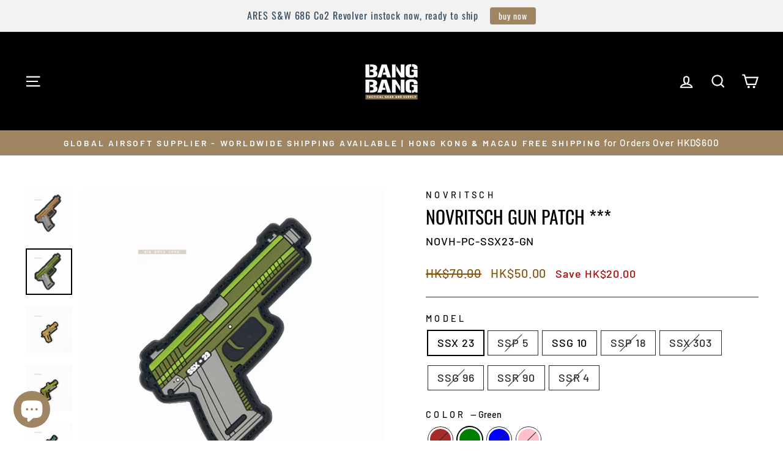

--- FILE ---
content_type: text/html; charset=utf-8
request_url: https://www.bangbang.com.hk/products/novritsch-gun-patch
body_size: 81435
content:
<!doctype html>
<html class="no-js" lang="en" dir="ltr">
<head>
	<!-- Added by AVADA SEO Suite -->
	

	<!-- /Added by AVADA SEO Suite -->
  <meta charset="utf-8">
  <meta http-equiv="X-UA-Compatible" content="IE=edge,chrome=1">
  <meta name="viewport" content="width=device-width,initial-scale=1">
  <meta name="theme-color" content="#9f8561">
  
  
<link rel="canonical" href="https://www.bangbang.com.hk/products/novritsch-gun-patch" /><link rel="preconnect" href="https://cdn.shopify.com" crossorigin>
  <link rel="preconnect" href="https://fonts.shopifycdn.com" crossorigin>
  <link rel="dns-prefetch" href="https://productreviews.shopifycdn.com">
  <link rel="dns-prefetch" href="https://ajax.googleapis.com">
  <link rel="dns-prefetch" href="https://maps.googleapis.com">
  <link rel="dns-prefetch" href="https://maps.gstatic.com"><link rel="shortcut icon" href="//www.bangbang.com.hk/cdn/shop/files/BangBang_logo_lightbox_eb105ccd-4aaa-48f1-8e7c-e14fa6506e61_32x32.jpg?v=1727751746" type="image/png" /><title>Bang Bang Airsoft - Novritsch Gun Patch
</title>
<meta name="description" content="Novritsch Gun Patches. Novritsch Gun Patch Novritsch Gun Patches. Worldwide Shipping Best Bang Bang Airsoft - Novritsch Gun Patch"><meta property="og:site_name" content="Bang Bang Airsoft">
  <meta property="og:url" content="https://www.bangbang.com.hk/products/novritsch-gun-patch">
  <meta property="og:title" content="Novritsch Gun Patch ***">
  <meta property="og:type" content="product">
  <meta property="og:description" content="Novritsch Gun Patches. Novritsch Gun Patch Novritsch Gun Patches. Worldwide Shipping Best Bang Bang Airsoft - Novritsch Gun Patch"><meta property="og:image" content="http://www.bangbang.com.hk/cdn/shop/products/novritsch-gun-patch-ssx-23-coyote-brown-patches-556.jpg?v=1674929598">
    <meta property="og:image:secure_url" content="https://www.bangbang.com.hk/cdn/shop/products/novritsch-gun-patch-ssx-23-coyote-brown-patches-556.jpg?v=1674929598">
    <meta property="og:image:width" content="800">
    <meta property="og:image:height" content="800"><meta name="twitter:site" content="@">
  <meta name="twitter:card" content="summary_large_image">
  <meta name="twitter:title" content="Novritsch Gun Patch ***">
  <meta name="twitter:description" content="Novritsch Gun Patches. Novritsch Gun Patch Novritsch Gun Patches. Worldwide Shipping Best Bang Bang Airsoft - Novritsch Gun Patch">
<style data-shopify>@font-face {
  font-family: Oswald;
  font-weight: 400;
  font-style: normal;
  font-display: swap;
  src: url("//www.bangbang.com.hk/cdn/fonts/oswald/oswald_n4.7760ed7a63e536050f64bb0607ff70ce07a480bd.woff2") format("woff2"),
       url("//www.bangbang.com.hk/cdn/fonts/oswald/oswald_n4.ae5e497f60fc686568afe76e9ff1872693c533e9.woff") format("woff");
}

  @font-face {
  font-family: Barlow;
  font-weight: 500;
  font-style: normal;
  font-display: swap;
  src: url("//www.bangbang.com.hk/cdn/fonts/barlow/barlow_n5.a193a1990790eba0cc5cca569d23799830e90f07.woff2") format("woff2"),
       url("//www.bangbang.com.hk/cdn/fonts/barlow/barlow_n5.ae31c82169b1dc0715609b8cc6a610b917808358.woff") format("woff");
}


  @font-face {
  font-family: Barlow;
  font-weight: 600;
  font-style: normal;
  font-display: swap;
  src: url("//www.bangbang.com.hk/cdn/fonts/barlow/barlow_n6.329f582a81f63f125e63c20a5a80ae9477df68e1.woff2") format("woff2"),
       url("//www.bangbang.com.hk/cdn/fonts/barlow/barlow_n6.0163402e36247bcb8b02716880d0b39568412e9e.woff") format("woff");
}

  @font-face {
  font-family: Barlow;
  font-weight: 500;
  font-style: italic;
  font-display: swap;
  src: url("//www.bangbang.com.hk/cdn/fonts/barlow/barlow_i5.714d58286997b65cd479af615cfa9bb0a117a573.woff2") format("woff2"),
       url("//www.bangbang.com.hk/cdn/fonts/barlow/barlow_i5.0120f77e6447d3b5df4bbec8ad8c2d029d87fb21.woff") format("woff");
}

  @font-face {
  font-family: Barlow;
  font-weight: 600;
  font-style: italic;
  font-display: swap;
  src: url("//www.bangbang.com.hk/cdn/fonts/barlow/barlow_i6.5a22bd20fb27bad4d7674cc6e666fb9c77d813bb.woff2") format("woff2"),
       url("//www.bangbang.com.hk/cdn/fonts/barlow/barlow_i6.1c8787fcb59f3add01a87f21b38c7ef797e3b3a1.woff") format("woff");
}

</style><link href="//www.bangbang.com.hk/cdn/shop/t/79/assets/theme.css?v=106318962208246494181739937764" rel="stylesheet" type="text/css" media="all" />
<style data-shopify>:root {
    --typeHeaderPrimary: Oswald;
    --typeHeaderFallback: sans-serif;
    --typeHeaderSize: 35px;
    --typeHeaderWeight: 400;
    --typeHeaderLineHeight: 1.2;
    --typeHeaderSpacing: 0.0em;

    --typeBasePrimary:Barlow;
    --typeBaseFallback:sans-serif;
    --typeBaseSize: 18px;
    --typeBaseWeight: 500;
    --typeBaseSpacing: 0.05em;
    --typeBaseLineHeight: 1.4;
    --typeBaselineHeightMinus01: 1.3;

    --typeCollectionTitle: 23px;

    --iconWeight: 5px;
    --iconLinecaps: miter;

    
        --buttonRadius: 3px;
    

    --colorGridOverlayOpacity: 0.1;
    --colorAnnouncement: #9f8561;
    --colorAnnouncementText: #ffffff;

    --colorBody: #ffffff;
    --colorBodyAlpha05: rgba(255, 255, 255, 0.05);
    --colorBodyDim: #f2f2f2;
    --colorBodyLightDim: #fafafa;
    --colorBodyMediumDim: #f5f5f5;


    --colorBorder: #2b2a27;

    --colorBtnPrimary: #9f8561;
    --colorBtnPrimaryLight: #b29d81;
    --colorBtnPrimaryDim: #8f7857;
    --colorBtnPrimaryText: #ffffff;

    --colorCartDot: #b30000;

    --colorDrawers: #000000;
    --colorDrawersDim: #000000;
    --colorDrawerBorder: #2b2a27;
    --colorDrawerText: #ffffff;
    --colorDrawerTextDark: #d9d9d9;
    --colorDrawerButton: #9f8561;
    --colorDrawerButtonText: #ffffff;

    --colorFooter: #9f8561;
    --colorFooterText: #ffffff;
    --colorFooterTextAlpha01: #ffffff;

    --colorGridOverlay: #000000;
    --colorGridOverlayOpacity: 0.1;

    --colorHeaderTextAlpha01: rgba(255, 255, 255, 0.1);

    --colorHeroText: #ffffff;

    --colorSmallImageBg: #000000;
    --colorLargeImageBg: #111111;

    --colorImageOverlay: #000000;
    --colorImageOverlayOpacity: 0.15;
    --colorImageOverlayTextShadow: 0.3;

    --colorLink: #000000;

    --colorModalBg: rgba(103, 99, 93, 0.6);

    --colorNav: #000000;
    --colorNavText: #ffffff;

    --colorPrice: #86540b;

    --colorSaleTag: #990000;
    --colorSaleTagText: #ffffff;

    --colorTextBody: #000000;
    --colorTextBodyAlpha015: rgba(0, 0, 0, 0.15);
    --colorTextBodyAlpha005: rgba(0, 0, 0, 0.05);
    --colorTextBodyAlpha008: rgba(0, 0, 0, 0.08);
    --colorTextSavings: #b30000;

    --urlIcoSelect: url(//www.bangbang.com.hk/cdn/shop/t/79/assets/ico-select.svg);
    --urlIcoSelectFooter: url(//www.bangbang.com.hk/cdn/shop/t/79/assets/ico-select-footer.svg);
    --urlIcoSelectWhite: url(//www.bangbang.com.hk/cdn/shop/t/79/assets/ico-select-white.svg);

    --grid-gutter: 17px;
    --drawer-gutter: 20px;

    --sizeChartMargin: 25px 0;
    --sizeChartIconMargin: 5px;

    --newsletterReminderPadding: 40px;

    /*Shop Pay Installments*/
    --color-body-text: #000000;
    --color-body: #ffffff;
    --color-bg: #ffffff;
    }

    .placeholder-content {
    background-image: linear-gradient(100deg, #000000 40%, #000000 63%, #000000 79%);
    }</style><script>
    document.documentElement.className = document.documentElement.className.replace('no-js', 'js');

    window.theme = window.theme || {};
    theme.routes = {
      home: "/",
      cart: "/cart.js",
      cartPage: "/cart",
      cartAdd: "/cart/add.js",
      cartChange: "/cart/change.js",
      search: "/search",
      predictiveSearch: "/search/suggest"
    };
    theme.strings = {
      soldOut: "Sold Out",
      unavailable: "Unavailable",
      inStockLabel: "In stock, ready to ship",
      oneStockLabel: "Low stock - [count] item left",
      otherStockLabel: "Low stock - [count] items left",
      willNotShipUntil: "Ready to ship [date]",
      willBeInStockAfter: "Back in stock [date]",
      waitingForStock: "Backordered, shipping soon",
      savePrice: "Save [saved_amount]",
      cartEmpty: "Your cart is currently empty.",
      cartTermsConfirmation: "You must agree with the terms and conditions of sales to check out",
      searchCollections: "Collections",
      searchPages: "Pages",
      searchArticles: "Articles",
      productFrom: "from ",
      maxQuantity: "You can only have [quantity] of [title] in your cart."
    };
    theme.settings = {
      cartType: "drawer",
      isCustomerTemplate: false,
      moneyFormat: "\u003cspan class=money\u003eHK${{amount}}\u003c\/span\u003e",
      saveType: "dollar",
      productImageSize: "square",
      productImageCover: false,
      predictiveSearch: true,
      predictiveSearchType: null,
      predictiveSearchVendor: false,
      predictiveSearchPrice: false,
      quickView: false,
      themeName: 'Impulse',
      themeVersion: "7.6.1"
    };
  </script>

  <script>window.performance && window.performance.mark && window.performance.mark('shopify.content_for_header.start');</script><meta id="shopify-digital-wallet" name="shopify-digital-wallet" content="/8295022628/digital_wallets/dialog">
<meta name="shopify-checkout-api-token" content="5c547568a5bcf97374a053659a0652b8">
<meta id="in-context-paypal-metadata" data-shop-id="8295022628" data-venmo-supported="false" data-environment="production" data-locale="en_US" data-paypal-v4="true" data-currency="HKD">
<link rel="alternate" hreflang="x-default" href="https://www.bangbang.com.hk/products/novritsch-gun-patch">
<link rel="alternate" hreflang="en" href="https://www.bangbang.com.hk/products/novritsch-gun-patch">
<link rel="alternate" hreflang="zh-Hant" href="https://www.bangbang.com.hk/zh/products/novritsch-gun-patch">
<link rel="alternate" hreflang="ja" href="https://www.bangbang.com.hk/ja/products/novritsch-gun-patch">
<link rel="alternate" hreflang="ko" href="https://www.bangbang.com.hk/ko/products/novritsch-gun-patch">
<link rel="alternate" hreflang="zh-Hant-AE" href="https://www.bangbang.com.hk/zh/products/novritsch-gun-patch">
<link rel="alternate" hreflang="zh-Hant-AR" href="https://www.bangbang.com.hk/zh/products/novritsch-gun-patch">
<link rel="alternate" hreflang="zh-Hant-AT" href="https://www.bangbang.com.hk/zh/products/novritsch-gun-patch">
<link rel="alternate" hreflang="zh-Hant-AU" href="https://www.bangbang.com.hk/zh/products/novritsch-gun-patch">
<link rel="alternate" hreflang="zh-Hant-BE" href="https://www.bangbang.com.hk/zh/products/novritsch-gun-patch">
<link rel="alternate" hreflang="zh-Hant-BG" href="https://www.bangbang.com.hk/zh/products/novritsch-gun-patch">
<link rel="alternate" hreflang="zh-Hant-BY" href="https://www.bangbang.com.hk/zh/products/novritsch-gun-patch">
<link rel="alternate" hreflang="zh-Hant-CA" href="https://www.bangbang.com.hk/zh/products/novritsch-gun-patch">
<link rel="alternate" hreflang="zh-Hant-CH" href="https://www.bangbang.com.hk/zh/products/novritsch-gun-patch">
<link rel="alternate" hreflang="zh-Hant-CL" href="https://www.bangbang.com.hk/zh/products/novritsch-gun-patch">
<link rel="alternate" hreflang="zh-Hant-CY" href="https://www.bangbang.com.hk/zh/products/novritsch-gun-patch">
<link rel="alternate" hreflang="zh-Hant-CZ" href="https://www.bangbang.com.hk/zh/products/novritsch-gun-patch">
<link rel="alternate" hreflang="zh-Hant-DE" href="https://www.bangbang.com.hk/zh/products/novritsch-gun-patch">
<link rel="alternate" hreflang="zh-Hant-DK" href="https://www.bangbang.com.hk/zh/products/novritsch-gun-patch">
<link rel="alternate" hreflang="zh-Hant-EE" href="https://www.bangbang.com.hk/zh/products/novritsch-gun-patch">
<link rel="alternate" hreflang="zh-Hant-ES" href="https://www.bangbang.com.hk/zh/products/novritsch-gun-patch">
<link rel="alternate" hreflang="zh-Hant-FI" href="https://www.bangbang.com.hk/zh/products/novritsch-gun-patch">
<link rel="alternate" hreflang="zh-Hant-FR" href="https://www.bangbang.com.hk/zh/products/novritsch-gun-patch">
<link rel="alternate" hreflang="zh-Hant-GB" href="https://www.bangbang.com.hk/zh/products/novritsch-gun-patch">
<link rel="alternate" hreflang="zh-Hant-GR" href="https://www.bangbang.com.hk/zh/products/novritsch-gun-patch">
<link rel="alternate" hreflang="zh-Hant-HK" href="https://www.bangbang.com.hk/zh/products/novritsch-gun-patch">
<link rel="alternate" hreflang="zh-Hant-HR" href="https://www.bangbang.com.hk/zh/products/novritsch-gun-patch">
<link rel="alternate" hreflang="zh-Hant-HU" href="https://www.bangbang.com.hk/zh/products/novritsch-gun-patch">
<link rel="alternate" hreflang="zh-Hant-ID" href="https://www.bangbang.com.hk/zh/products/novritsch-gun-patch">
<link rel="alternate" hreflang="zh-Hant-IE" href="https://www.bangbang.com.hk/zh/products/novritsch-gun-patch">
<link rel="alternate" hreflang="zh-Hant-IL" href="https://www.bangbang.com.hk/zh/products/novritsch-gun-patch">
<link rel="alternate" hreflang="zh-Hant-IS" href="https://www.bangbang.com.hk/zh/products/novritsch-gun-patch">
<link rel="alternate" hreflang="zh-Hant-IT" href="https://www.bangbang.com.hk/zh/products/novritsch-gun-patch">
<link rel="alternate" hreflang="zh-Hant-JP" href="https://www.bangbang.com.hk/zh/products/novritsch-gun-patch">
<link rel="alternate" hreflang="zh-Hant-KR" href="https://www.bangbang.com.hk/zh/products/novritsch-gun-patch">
<link rel="alternate" hreflang="zh-Hant-LT" href="https://www.bangbang.com.hk/zh/products/novritsch-gun-patch">
<link rel="alternate" hreflang="zh-Hant-LV" href="https://www.bangbang.com.hk/zh/products/novritsch-gun-patch">
<link rel="alternate" hreflang="zh-Hant-MN" href="https://www.bangbang.com.hk/zh/products/novritsch-gun-patch">
<link rel="alternate" hreflang="zh-Hant-MO" href="https://www.bangbang.com.hk/zh/products/novritsch-gun-patch">
<link rel="alternate" hreflang="zh-Hant-MY" href="https://www.bangbang.com.hk/zh/products/novritsch-gun-patch">
<link rel="alternate" hreflang="zh-Hant-NL" href="https://www.bangbang.com.hk/zh/products/novritsch-gun-patch">
<link rel="alternate" hreflang="zh-Hant-NO" href="https://www.bangbang.com.hk/zh/products/novritsch-gun-patch">
<link rel="alternate" hreflang="zh-Hant-NZ" href="https://www.bangbang.com.hk/zh/products/novritsch-gun-patch">
<link rel="alternate" hreflang="zh-Hant-PH" href="https://www.bangbang.com.hk/zh/products/novritsch-gun-patch">
<link rel="alternate" hreflang="zh-Hant-PL" href="https://www.bangbang.com.hk/zh/products/novritsch-gun-patch">
<link rel="alternate" hreflang="zh-Hant-PT" href="https://www.bangbang.com.hk/zh/products/novritsch-gun-patch">
<link rel="alternate" hreflang="zh-Hant-QA" href="https://www.bangbang.com.hk/zh/products/novritsch-gun-patch">
<link rel="alternate" hreflang="zh-Hant-RE" href="https://www.bangbang.com.hk/zh/products/novritsch-gun-patch">
<link rel="alternate" hreflang="zh-Hant-RO" href="https://www.bangbang.com.hk/zh/products/novritsch-gun-patch">
<link rel="alternate" hreflang="zh-Hant-RS" href="https://www.bangbang.com.hk/zh/products/novritsch-gun-patch">
<link rel="alternate" hreflang="zh-Hant-RU" href="https://www.bangbang.com.hk/zh/products/novritsch-gun-patch">
<link rel="alternate" hreflang="zh-Hant-SE" href="https://www.bangbang.com.hk/zh/products/novritsch-gun-patch">
<link rel="alternate" hreflang="zh-Hant-SG" href="https://www.bangbang.com.hk/zh/products/novritsch-gun-patch">
<link rel="alternate" hreflang="zh-Hant-TH" href="https://www.bangbang.com.hk/zh/products/novritsch-gun-patch">
<link rel="alternate" hreflang="zh-Hant-TW" href="https://www.bangbang.com.hk/zh/products/novritsch-gun-patch">
<link rel="alternate" hreflang="zh-Hant-US" href="https://www.bangbang.com.hk/zh/products/novritsch-gun-patch">
<link rel="alternate" hreflang="zh-Hant-VN" href="https://www.bangbang.com.hk/zh/products/novritsch-gun-patch">
<link rel="alternate" hreflang="zh-Hant-ZA" href="https://www.bangbang.com.hk/zh/products/novritsch-gun-patch">
<link rel="alternate" type="application/json+oembed" href="https://www.bangbang.com.hk/products/novritsch-gun-patch.oembed">
<script async="async" src="/checkouts/internal/preloads.js?locale=en-HK"></script>
<script id="shopify-features" type="application/json">{"accessToken":"5c547568a5bcf97374a053659a0652b8","betas":["rich-media-storefront-analytics"],"domain":"www.bangbang.com.hk","predictiveSearch":true,"shopId":8295022628,"locale":"en"}</script>
<script>var Shopify = Shopify || {};
Shopify.shop = "bangbanghk.myshopify.com";
Shopify.locale = "en";
Shopify.currency = {"active":"HKD","rate":"1.0"};
Shopify.country = "HK";
Shopify.theme = {"name":"6\/2\/2025 Impulse","id":148715438333,"schema_name":"Impulse","schema_version":"7.6.1","theme_store_id":857,"role":"main"};
Shopify.theme.handle = "null";
Shopify.theme.style = {"id":null,"handle":null};
Shopify.cdnHost = "www.bangbang.com.hk/cdn";
Shopify.routes = Shopify.routes || {};
Shopify.routes.root = "/";</script>
<script type="module">!function(o){(o.Shopify=o.Shopify||{}).modules=!0}(window);</script>
<script>!function(o){function n(){var o=[];function n(){o.push(Array.prototype.slice.apply(arguments))}return n.q=o,n}var t=o.Shopify=o.Shopify||{};t.loadFeatures=n(),t.autoloadFeatures=n()}(window);</script>
<script id="shop-js-analytics" type="application/json">{"pageType":"product"}</script>
<script defer="defer" async type="module" src="//www.bangbang.com.hk/cdn/shopifycloud/shop-js/modules/v2/client.init-shop-cart-sync_BT-GjEfc.en.esm.js"></script>
<script defer="defer" async type="module" src="//www.bangbang.com.hk/cdn/shopifycloud/shop-js/modules/v2/chunk.common_D58fp_Oc.esm.js"></script>
<script defer="defer" async type="module" src="//www.bangbang.com.hk/cdn/shopifycloud/shop-js/modules/v2/chunk.modal_xMitdFEc.esm.js"></script>
<script type="module">
  await import("//www.bangbang.com.hk/cdn/shopifycloud/shop-js/modules/v2/client.init-shop-cart-sync_BT-GjEfc.en.esm.js");
await import("//www.bangbang.com.hk/cdn/shopifycloud/shop-js/modules/v2/chunk.common_D58fp_Oc.esm.js");
await import("//www.bangbang.com.hk/cdn/shopifycloud/shop-js/modules/v2/chunk.modal_xMitdFEc.esm.js");

  window.Shopify.SignInWithShop?.initShopCartSync?.({"fedCMEnabled":true,"windoidEnabled":true});

</script>
<script>(function() {
  var isLoaded = false;
  function asyncLoad() {
    if (isLoaded) return;
    isLoaded = true;
    var urls = ["https:\/\/loox.io\/widget\/E1WvMGBfF3\/loox.1655263990730.js?shop=bangbanghk.myshopify.com","https:\/\/cdn.nfcube.com\/instafeed-d2d32f31b04584b1e6fed1b00fe84ee3.js?shop=bangbanghk.myshopify.com","https:\/\/cdn.hextom.com\/js\/quickannouncementbar.js?shop=bangbanghk.myshopify.com","\/\/cdn.shopify.com\/proxy\/08f0ccc2eacb5162235f19e6094fc5071db80a90d8381cc86db947a8ebbeea8d\/cdn.bogos.io\/script_tag\/secomapp.scripttag.js?shop=bangbanghk.myshopify.com\u0026sp-cache-control=cHVibGljLCBtYXgtYWdlPTkwMA"];
    for (var i = 0; i < urls.length; i++) {
      var s = document.createElement('script');
      s.type = 'text/javascript';
      s.async = true;
      s.src = urls[i];
      var x = document.getElementsByTagName('script')[0];
      x.parentNode.insertBefore(s, x);
    }
  };
  if(window.attachEvent) {
    window.attachEvent('onload', asyncLoad);
  } else {
    window.addEventListener('load', asyncLoad, false);
  }
})();</script>
<script id="__st">var __st={"a":8295022628,"offset":28800,"reqid":"dfba9b9c-59db-40bd-bba7-68a860aedb2c-1769454542","pageurl":"www.bangbang.com.hk\/products\/novritsch-gun-patch","u":"a35ccaa66a16","p":"product","rtyp":"product","rid":7990247588093};</script>
<script>window.ShopifyPaypalV4VisibilityTracking = true;</script>
<script id="captcha-bootstrap">!function(){'use strict';const t='contact',e='account',n='new_comment',o=[[t,t],['blogs',n],['comments',n],[t,'customer']],c=[[e,'customer_login'],[e,'guest_login'],[e,'recover_customer_password'],[e,'create_customer']],r=t=>t.map((([t,e])=>`form[action*='/${t}']:not([data-nocaptcha='true']) input[name='form_type'][value='${e}']`)).join(','),a=t=>()=>t?[...document.querySelectorAll(t)].map((t=>t.form)):[];function s(){const t=[...o],e=r(t);return a(e)}const i='password',u='form_key',d=['recaptcha-v3-token','g-recaptcha-response','h-captcha-response',i],f=()=>{try{return window.sessionStorage}catch{return}},m='__shopify_v',_=t=>t.elements[u];function p(t,e,n=!1){try{const o=window.sessionStorage,c=JSON.parse(o.getItem(e)),{data:r}=function(t){const{data:e,action:n}=t;return t[m]||n?{data:e,action:n}:{data:t,action:n}}(c);for(const[e,n]of Object.entries(r))t.elements[e]&&(t.elements[e].value=n);n&&o.removeItem(e)}catch(o){console.error('form repopulation failed',{error:o})}}const l='form_type',E='cptcha';function T(t){t.dataset[E]=!0}const w=window,h=w.document,L='Shopify',v='ce_forms',y='captcha';let A=!1;((t,e)=>{const n=(g='f06e6c50-85a8-45c8-87d0-21a2b65856fe',I='https://cdn.shopify.com/shopifycloud/storefront-forms-hcaptcha/ce_storefront_forms_captcha_hcaptcha.v1.5.2.iife.js',D={infoText:'Protected by hCaptcha',privacyText:'Privacy',termsText:'Terms'},(t,e,n)=>{const o=w[L][v],c=o.bindForm;if(c)return c(t,g,e,D).then(n);var r;o.q.push([[t,g,e,D],n]),r=I,A||(h.body.append(Object.assign(h.createElement('script'),{id:'captcha-provider',async:!0,src:r})),A=!0)});var g,I,D;w[L]=w[L]||{},w[L][v]=w[L][v]||{},w[L][v].q=[],w[L][y]=w[L][y]||{},w[L][y].protect=function(t,e){n(t,void 0,e),T(t)},Object.freeze(w[L][y]),function(t,e,n,w,h,L){const[v,y,A,g]=function(t,e,n){const i=e?o:[],u=t?c:[],d=[...i,...u],f=r(d),m=r(i),_=r(d.filter((([t,e])=>n.includes(e))));return[a(f),a(m),a(_),s()]}(w,h,L),I=t=>{const e=t.target;return e instanceof HTMLFormElement?e:e&&e.form},D=t=>v().includes(t);t.addEventListener('submit',(t=>{const e=I(t);if(!e)return;const n=D(e)&&!e.dataset.hcaptchaBound&&!e.dataset.recaptchaBound,o=_(e),c=g().includes(e)&&(!o||!o.value);(n||c)&&t.preventDefault(),c&&!n&&(function(t){try{if(!f())return;!function(t){const e=f();if(!e)return;const n=_(t);if(!n)return;const o=n.value;o&&e.removeItem(o)}(t);const e=Array.from(Array(32),(()=>Math.random().toString(36)[2])).join('');!function(t,e){_(t)||t.append(Object.assign(document.createElement('input'),{type:'hidden',name:u})),t.elements[u].value=e}(t,e),function(t,e){const n=f();if(!n)return;const o=[...t.querySelectorAll(`input[type='${i}']`)].map((({name:t})=>t)),c=[...d,...o],r={};for(const[a,s]of new FormData(t).entries())c.includes(a)||(r[a]=s);n.setItem(e,JSON.stringify({[m]:1,action:t.action,data:r}))}(t,e)}catch(e){console.error('failed to persist form',e)}}(e),e.submit())}));const S=(t,e)=>{t&&!t.dataset[E]&&(n(t,e.some((e=>e===t))),T(t))};for(const o of['focusin','change'])t.addEventListener(o,(t=>{const e=I(t);D(e)&&S(e,y())}));const B=e.get('form_key'),M=e.get(l),P=B&&M;t.addEventListener('DOMContentLoaded',(()=>{const t=y();if(P)for(const e of t)e.elements[l].value===M&&p(e,B);[...new Set([...A(),...v().filter((t=>'true'===t.dataset.shopifyCaptcha))])].forEach((e=>S(e,t)))}))}(h,new URLSearchParams(w.location.search),n,t,e,['guest_login'])})(!0,!0)}();</script>
<script integrity="sha256-4kQ18oKyAcykRKYeNunJcIwy7WH5gtpwJnB7kiuLZ1E=" data-source-attribution="shopify.loadfeatures" defer="defer" src="//www.bangbang.com.hk/cdn/shopifycloud/storefront/assets/storefront/load_feature-a0a9edcb.js" crossorigin="anonymous"></script>
<script data-source-attribution="shopify.dynamic_checkout.dynamic.init">var Shopify=Shopify||{};Shopify.PaymentButton=Shopify.PaymentButton||{isStorefrontPortableWallets:!0,init:function(){window.Shopify.PaymentButton.init=function(){};var t=document.createElement("script");t.src="https://www.bangbang.com.hk/cdn/shopifycloud/portable-wallets/latest/portable-wallets.en.js",t.type="module",document.head.appendChild(t)}};
</script>
<script data-source-attribution="shopify.dynamic_checkout.buyer_consent">
  function portableWalletsHideBuyerConsent(e){var t=document.getElementById("shopify-buyer-consent"),n=document.getElementById("shopify-subscription-policy-button");t&&n&&(t.classList.add("hidden"),t.setAttribute("aria-hidden","true"),n.removeEventListener("click",e))}function portableWalletsShowBuyerConsent(e){var t=document.getElementById("shopify-buyer-consent"),n=document.getElementById("shopify-subscription-policy-button");t&&n&&(t.classList.remove("hidden"),t.removeAttribute("aria-hidden"),n.addEventListener("click",e))}window.Shopify?.PaymentButton&&(window.Shopify.PaymentButton.hideBuyerConsent=portableWalletsHideBuyerConsent,window.Shopify.PaymentButton.showBuyerConsent=portableWalletsShowBuyerConsent);
</script>
<script>
  function portableWalletsCleanup(e){e&&e.src&&console.error("Failed to load portable wallets script "+e.src);var t=document.querySelectorAll("shopify-accelerated-checkout .shopify-payment-button__skeleton, shopify-accelerated-checkout-cart .wallet-cart-button__skeleton"),e=document.getElementById("shopify-buyer-consent");for(let e=0;e<t.length;e++)t[e].remove();e&&e.remove()}function portableWalletsNotLoadedAsModule(e){e instanceof ErrorEvent&&"string"==typeof e.message&&e.message.includes("import.meta")&&"string"==typeof e.filename&&e.filename.includes("portable-wallets")&&(window.removeEventListener("error",portableWalletsNotLoadedAsModule),window.Shopify.PaymentButton.failedToLoad=e,"loading"===document.readyState?document.addEventListener("DOMContentLoaded",window.Shopify.PaymentButton.init):window.Shopify.PaymentButton.init())}window.addEventListener("error",portableWalletsNotLoadedAsModule);
</script>

<script type="module" src="https://www.bangbang.com.hk/cdn/shopifycloud/portable-wallets/latest/portable-wallets.en.js" onError="portableWalletsCleanup(this)" crossorigin="anonymous"></script>
<script nomodule>
  document.addEventListener("DOMContentLoaded", portableWalletsCleanup);
</script>

<link id="shopify-accelerated-checkout-styles" rel="stylesheet" media="screen" href="https://www.bangbang.com.hk/cdn/shopifycloud/portable-wallets/latest/accelerated-checkout-backwards-compat.css" crossorigin="anonymous">
<style id="shopify-accelerated-checkout-cart">
        #shopify-buyer-consent {
  margin-top: 1em;
  display: inline-block;
  width: 100%;
}

#shopify-buyer-consent.hidden {
  display: none;
}

#shopify-subscription-policy-button {
  background: none;
  border: none;
  padding: 0;
  text-decoration: underline;
  font-size: inherit;
  cursor: pointer;
}

#shopify-subscription-policy-button::before {
  box-shadow: none;
}

      </style>

<script>window.performance && window.performance.mark && window.performance.mark('shopify.content_for_header.end');</script>

  <script src="//www.bangbang.com.hk/cdn/shop/t/79/assets/vendor-scripts-v11.js" defer="defer"></script><script src="//www.bangbang.com.hk/cdn/shop/t/79/assets/theme.js?v=104180769944361832221738823900" defer="defer"></script>
<script src="https://cdn.shopify.com/extensions/019bf0fa-e1e0-77cc-8ac3-8a59761efa56/tms-prod-149/assets/tms-translator.min.js" type="text/javascript" defer="defer"></script>
<script src="https://cdn.shopify.com/extensions/e8878072-2f6b-4e89-8082-94b04320908d/inbox-1254/assets/inbox-chat-loader.js" type="text/javascript" defer="defer"></script>
<script src="https://cdn.shopify.com/extensions/019bc2d0-0f91-74d4-a43b-076b6407206d/quick-announcement-bar-prod-97/assets/quickannouncementbar.js" type="text/javascript" defer="defer"></script>
<script src="https://cdn.shopify.com/extensions/019bfa34-cc2c-7b75-a416-7fdb53ece79b/smile-io-276/assets/smile-landing-page-earning-rule-highlight.js" type="text/javascript" defer="defer"></script>
<script src="https://cdn.shopify.com/extensions/019bf98d-1df9-76ea-864f-fac23a36f4cb/pdf-invoice-customizer-1-118/assets/create_draft_order.js" type="text/javascript" defer="defer"></script>
<link href="https://cdn.shopify.com/extensions/019bf98d-1df9-76ea-864f-fac23a36f4cb/pdf-invoice-customizer-1-118/assets/create_draft_order.css" rel="stylesheet" type="text/css" media="all">
<script src="https://cdn.shopify.com/extensions/019bfa34-cc2c-7b75-a416-7fdb53ece79b/smile-io-276/assets/smile-landing-page-redeeming-rule-highlight.js" type="text/javascript" defer="defer"></script>
<script src="https://cdn.shopify.com/extensions/019bfa34-cc2c-7b75-a416-7fdb53ece79b/smile-io-276/assets/smile-points-on-product-page.js" type="text/javascript" defer="defer"></script>
<link href="https://cdn.shopify.com/extensions/019bfa34-cc2c-7b75-a416-7fdb53ece79b/smile-io-276/assets/smile-points-on-product-page.css" rel="stylesheet" type="text/css" media="all">
<script src="https://cdn.shopify.com/extensions/019bfa34-cc2c-7b75-a416-7fdb53ece79b/smile-io-276/assets/smile-landing-page-header.js" type="text/javascript" defer="defer"></script>
<script src="https://cdn.shopify.com/extensions/019bfa34-cc2c-7b75-a416-7fdb53ece79b/smile-io-276/assets/smile-landing-page-how-it-works.js" type="text/javascript" defer="defer"></script>
<script src="https://cdn.shopify.com/extensions/019bfa34-cc2c-7b75-a416-7fdb53ece79b/smile-io-276/assets/smile-loader.js" type="text/javascript" defer="defer"></script>
<script src="https://cdn.shopify.com/extensions/019bf98d-1df9-76ea-864f-fac23a36f4cb/pdf-invoice-customizer-1-118/assets/invoice_download_embed.js" type="text/javascript" defer="defer"></script>
<link href="https://cdn.shopify.com/extensions/019bf98d-1df9-76ea-864f-fac23a36f4cb/pdf-invoice-customizer-1-118/assets/style.css" rel="stylesheet" type="text/css" media="all">
<link href="https://monorail-edge.shopifysvc.com" rel="dns-prefetch">
<script>(function(){if ("sendBeacon" in navigator && "performance" in window) {try {var session_token_from_headers = performance.getEntriesByType('navigation')[0].serverTiming.find(x => x.name == '_s').description;} catch {var session_token_from_headers = undefined;}var session_cookie_matches = document.cookie.match(/_shopify_s=([^;]*)/);var session_token_from_cookie = session_cookie_matches && session_cookie_matches.length === 2 ? session_cookie_matches[1] : "";var session_token = session_token_from_headers || session_token_from_cookie || "";function handle_abandonment_event(e) {var entries = performance.getEntries().filter(function(entry) {return /monorail-edge.shopifysvc.com/.test(entry.name);});if (!window.abandonment_tracked && entries.length === 0) {window.abandonment_tracked = true;var currentMs = Date.now();var navigation_start = performance.timing.navigationStart;var payload = {shop_id: 8295022628,url: window.location.href,navigation_start,duration: currentMs - navigation_start,session_token,page_type: "product"};window.navigator.sendBeacon("https://monorail-edge.shopifysvc.com/v1/produce", JSON.stringify({schema_id: "online_store_buyer_site_abandonment/1.1",payload: payload,metadata: {event_created_at_ms: currentMs,event_sent_at_ms: currentMs}}));}}window.addEventListener('pagehide', handle_abandonment_event);}}());</script>
<script id="web-pixels-manager-setup">(function e(e,d,r,n,o){if(void 0===o&&(o={}),!Boolean(null===(a=null===(i=window.Shopify)||void 0===i?void 0:i.analytics)||void 0===a?void 0:a.replayQueue)){var i,a;window.Shopify=window.Shopify||{};var t=window.Shopify;t.analytics=t.analytics||{};var s=t.analytics;s.replayQueue=[],s.publish=function(e,d,r){return s.replayQueue.push([e,d,r]),!0};try{self.performance.mark("wpm:start")}catch(e){}var l=function(){var e={modern:/Edge?\/(1{2}[4-9]|1[2-9]\d|[2-9]\d{2}|\d{4,})\.\d+(\.\d+|)|Firefox\/(1{2}[4-9]|1[2-9]\d|[2-9]\d{2}|\d{4,})\.\d+(\.\d+|)|Chrom(ium|e)\/(9{2}|\d{3,})\.\d+(\.\d+|)|(Maci|X1{2}).+ Version\/(15\.\d+|(1[6-9]|[2-9]\d|\d{3,})\.\d+)([,.]\d+|)( \(\w+\)|)( Mobile\/\w+|) Safari\/|Chrome.+OPR\/(9{2}|\d{3,})\.\d+\.\d+|(CPU[ +]OS|iPhone[ +]OS|CPU[ +]iPhone|CPU IPhone OS|CPU iPad OS)[ +]+(15[._]\d+|(1[6-9]|[2-9]\d|\d{3,})[._]\d+)([._]\d+|)|Android:?[ /-](13[3-9]|1[4-9]\d|[2-9]\d{2}|\d{4,})(\.\d+|)(\.\d+|)|Android.+Firefox\/(13[5-9]|1[4-9]\d|[2-9]\d{2}|\d{4,})\.\d+(\.\d+|)|Android.+Chrom(ium|e)\/(13[3-9]|1[4-9]\d|[2-9]\d{2}|\d{4,})\.\d+(\.\d+|)|SamsungBrowser\/([2-9]\d|\d{3,})\.\d+/,legacy:/Edge?\/(1[6-9]|[2-9]\d|\d{3,})\.\d+(\.\d+|)|Firefox\/(5[4-9]|[6-9]\d|\d{3,})\.\d+(\.\d+|)|Chrom(ium|e)\/(5[1-9]|[6-9]\d|\d{3,})\.\d+(\.\d+|)([\d.]+$|.*Safari\/(?![\d.]+ Edge\/[\d.]+$))|(Maci|X1{2}).+ Version\/(10\.\d+|(1[1-9]|[2-9]\d|\d{3,})\.\d+)([,.]\d+|)( \(\w+\)|)( Mobile\/\w+|) Safari\/|Chrome.+OPR\/(3[89]|[4-9]\d|\d{3,})\.\d+\.\d+|(CPU[ +]OS|iPhone[ +]OS|CPU[ +]iPhone|CPU IPhone OS|CPU iPad OS)[ +]+(10[._]\d+|(1[1-9]|[2-9]\d|\d{3,})[._]\d+)([._]\d+|)|Android:?[ /-](13[3-9]|1[4-9]\d|[2-9]\d{2}|\d{4,})(\.\d+|)(\.\d+|)|Mobile Safari.+OPR\/([89]\d|\d{3,})\.\d+\.\d+|Android.+Firefox\/(13[5-9]|1[4-9]\d|[2-9]\d{2}|\d{4,})\.\d+(\.\d+|)|Android.+Chrom(ium|e)\/(13[3-9]|1[4-9]\d|[2-9]\d{2}|\d{4,})\.\d+(\.\d+|)|Android.+(UC? ?Browser|UCWEB|U3)[ /]?(15\.([5-9]|\d{2,})|(1[6-9]|[2-9]\d|\d{3,})\.\d+)\.\d+|SamsungBrowser\/(5\.\d+|([6-9]|\d{2,})\.\d+)|Android.+MQ{2}Browser\/(14(\.(9|\d{2,})|)|(1[5-9]|[2-9]\d|\d{3,})(\.\d+|))(\.\d+|)|K[Aa][Ii]OS\/(3\.\d+|([4-9]|\d{2,})\.\d+)(\.\d+|)/},d=e.modern,r=e.legacy,n=navigator.userAgent;return n.match(d)?"modern":n.match(r)?"legacy":"unknown"}(),u="modern"===l?"modern":"legacy",c=(null!=n?n:{modern:"",legacy:""})[u],f=function(e){return[e.baseUrl,"/wpm","/b",e.hashVersion,"modern"===e.buildTarget?"m":"l",".js"].join("")}({baseUrl:d,hashVersion:r,buildTarget:u}),m=function(e){var d=e.version,r=e.bundleTarget,n=e.surface,o=e.pageUrl,i=e.monorailEndpoint;return{emit:function(e){var a=e.status,t=e.errorMsg,s=(new Date).getTime(),l=JSON.stringify({metadata:{event_sent_at_ms:s},events:[{schema_id:"web_pixels_manager_load/3.1",payload:{version:d,bundle_target:r,page_url:o,status:a,surface:n,error_msg:t},metadata:{event_created_at_ms:s}}]});if(!i)return console&&console.warn&&console.warn("[Web Pixels Manager] No Monorail endpoint provided, skipping logging."),!1;try{return self.navigator.sendBeacon.bind(self.navigator)(i,l)}catch(e){}var u=new XMLHttpRequest;try{return u.open("POST",i,!0),u.setRequestHeader("Content-Type","text/plain"),u.send(l),!0}catch(e){return console&&console.warn&&console.warn("[Web Pixels Manager] Got an unhandled error while logging to Monorail."),!1}}}}({version:r,bundleTarget:l,surface:e.surface,pageUrl:self.location.href,monorailEndpoint:e.monorailEndpoint});try{o.browserTarget=l,function(e){var d=e.src,r=e.async,n=void 0===r||r,o=e.onload,i=e.onerror,a=e.sri,t=e.scriptDataAttributes,s=void 0===t?{}:t,l=document.createElement("script"),u=document.querySelector("head"),c=document.querySelector("body");if(l.async=n,l.src=d,a&&(l.integrity=a,l.crossOrigin="anonymous"),s)for(var f in s)if(Object.prototype.hasOwnProperty.call(s,f))try{l.dataset[f]=s[f]}catch(e){}if(o&&l.addEventListener("load",o),i&&l.addEventListener("error",i),u)u.appendChild(l);else{if(!c)throw new Error("Did not find a head or body element to append the script");c.appendChild(l)}}({src:f,async:!0,onload:function(){if(!function(){var e,d;return Boolean(null===(d=null===(e=window.Shopify)||void 0===e?void 0:e.analytics)||void 0===d?void 0:d.initialized)}()){var d=window.webPixelsManager.init(e)||void 0;if(d){var r=window.Shopify.analytics;r.replayQueue.forEach((function(e){var r=e[0],n=e[1],o=e[2];d.publishCustomEvent(r,n,o)})),r.replayQueue=[],r.publish=d.publishCustomEvent,r.visitor=d.visitor,r.initialized=!0}}},onerror:function(){return m.emit({status:"failed",errorMsg:"".concat(f," has failed to load")})},sri:function(e){var d=/^sha384-[A-Za-z0-9+/=]+$/;return"string"==typeof e&&d.test(e)}(c)?c:"",scriptDataAttributes:o}),m.emit({status:"loading"})}catch(e){m.emit({status:"failed",errorMsg:(null==e?void 0:e.message)||"Unknown error"})}}})({shopId: 8295022628,storefrontBaseUrl: "https://www.bangbang.com.hk",extensionsBaseUrl: "https://extensions.shopifycdn.com/cdn/shopifycloud/web-pixels-manager",monorailEndpoint: "https://monorail-edge.shopifysvc.com/unstable/produce_batch",surface: "storefront-renderer",enabledBetaFlags: ["2dca8a86"],webPixelsConfigList: [{"id":"1558610173","configuration":"{\"shop\":\"bangbanghk.myshopify.com\",\"collect_url\":\"https:\\\/\\\/collect.bogos.io\\\/collect\"}","eventPayloadVersion":"v1","runtimeContext":"STRICT","scriptVersion":"27aaba9b0270b21ff3511bb6f0b97902","type":"APP","apiClientId":177733,"privacyPurposes":["ANALYTICS","MARKETING","SALE_OF_DATA"],"dataSharingAdjustments":{"protectedCustomerApprovalScopes":["read_customer_address","read_customer_email","read_customer_name","read_customer_personal_data","read_customer_phone"]}},{"id":"59375869","eventPayloadVersion":"v1","runtimeContext":"LAX","scriptVersion":"1","type":"CUSTOM","privacyPurposes":["MARKETING"],"name":"Meta pixel (migrated)"},{"id":"67371261","eventPayloadVersion":"v1","runtimeContext":"LAX","scriptVersion":"1","type":"CUSTOM","privacyPurposes":["ANALYTICS"],"name":"Google Analytics tag (migrated)"},{"id":"shopify-app-pixel","configuration":"{}","eventPayloadVersion":"v1","runtimeContext":"STRICT","scriptVersion":"0450","apiClientId":"shopify-pixel","type":"APP","privacyPurposes":["ANALYTICS","MARKETING"]},{"id":"shopify-custom-pixel","eventPayloadVersion":"v1","runtimeContext":"LAX","scriptVersion":"0450","apiClientId":"shopify-pixel","type":"CUSTOM","privacyPurposes":["ANALYTICS","MARKETING"]}],isMerchantRequest: false,initData: {"shop":{"name":"Bang Bang Airsoft","paymentSettings":{"currencyCode":"HKD"},"myshopifyDomain":"bangbanghk.myshopify.com","countryCode":"HK","storefrontUrl":"https:\/\/www.bangbang.com.hk"},"customer":null,"cart":null,"checkout":null,"productVariants":[{"price":{"amount":50.0,"currencyCode":"HKD"},"product":{"title":"Novritsch Gun Patch ***","vendor":"NOVRITSCH","id":"7990247588093","untranslatedTitle":"Novritsch Gun Patch ***","url":"\/products\/novritsch-gun-patch","type":"Patches \/ Stickers"},"id":"43659765711101","image":{"src":"\/\/www.bangbang.com.hk\/cdn\/shop\/products\/novritsch-gun-patch-ssx-23-coyote-brown-patches-556.jpg?v=1674929598"},"sku":"NOVH-PC-SSX23-CB","title":"SSX 23 \/ Coyote Brown","untranslatedTitle":"SSX 23 \/ Coyote Brown"},{"price":{"amount":50.0,"currencyCode":"HKD"},"product":{"title":"Novritsch Gun Patch ***","vendor":"NOVRITSCH","id":"7990247588093","untranslatedTitle":"Novritsch Gun Patch ***","url":"\/products\/novritsch-gun-patch","type":"Patches \/ Stickers"},"id":"43659765743869","image":{"src":"\/\/www.bangbang.com.hk\/cdn\/shop\/products\/novritsch-gun-patch-ssx-23-green-patches-433.jpg?v=1674929603"},"sku":"NOVH-PC-SSX23-GN","title":"SSX 23 \/ Green","untranslatedTitle":"SSX 23 \/ Green"},{"price":{"amount":50.0,"currencyCode":"HKD"},"product":{"title":"Novritsch Gun Patch ***","vendor":"NOVRITSCH","id":"7990247588093","untranslatedTitle":"Novritsch Gun Patch ***","url":"\/products\/novritsch-gun-patch","type":"Patches \/ Stickers"},"id":"43659765776637","image":{"src":"\/\/www.bangbang.com.hk\/cdn\/shop\/products\/novritsch-gun-patch-ssp-5-coyote-brown-patches-230.jpg?v=1674929609"},"sku":"NOVH-PC-SSP5-CB","title":"SSP 5 \/ Coyote Brown","untranslatedTitle":"SSP 5 \/ Coyote Brown"},{"price":{"amount":50.0,"currencyCode":"HKD"},"product":{"title":"Novritsch Gun Patch ***","vendor":"NOVRITSCH","id":"7990247588093","untranslatedTitle":"Novritsch Gun Patch ***","url":"\/products\/novritsch-gun-patch","type":"Patches \/ Stickers"},"id":"43659765809405","image":{"src":"\/\/www.bangbang.com.hk\/cdn\/shop\/products\/novritsch-gun-patch-ssp-5-green-patches-555.jpg?v=1674929615"},"sku":"NOVH-PC-SSP5-GN","title":"SSP 5 \/ Green","untranslatedTitle":"SSP 5 \/ Green"},{"price":{"amount":50.0,"currencyCode":"HKD"},"product":{"title":"Novritsch Gun Patch ***","vendor":"NOVRITSCH","id":"7990247588093","untranslatedTitle":"Novritsch Gun Patch ***","url":"\/products\/novritsch-gun-patch","type":"Patches \/ Stickers"},"id":"43659765842173","image":{"src":"\/\/www.bangbang.com.hk\/cdn\/shop\/products\/novritsch-gun-patch-ssp-5-blue-patches-584.jpg?v=1674929620"},"sku":"NOVH-PC-SSP5-BL","title":"SSP 5 \/ Blue","untranslatedTitle":"SSP 5 \/ Blue"},{"price":{"amount":50.0,"currencyCode":"HKD"},"product":{"title":"Novritsch Gun Patch ***","vendor":"NOVRITSCH","id":"7990247588093","untranslatedTitle":"Novritsch Gun Patch ***","url":"\/products\/novritsch-gun-patch","type":"Patches \/ Stickers"},"id":"43659765874941","image":{"src":"\/\/www.bangbang.com.hk\/cdn\/shop\/products\/novritsch-gun-patch-ssg-10-coyote-brown-patches-860.jpg?v=1674929626"},"sku":"NOVH-PC-SSG10-CB","title":"SSG 10 \/ Coyote Brown","untranslatedTitle":"SSG 10 \/ Coyote Brown"},{"price":{"amount":50.0,"currencyCode":"HKD"},"product":{"title":"Novritsch Gun Patch ***","vendor":"NOVRITSCH","id":"7990247588093","untranslatedTitle":"Novritsch Gun Patch ***","url":"\/products\/novritsch-gun-patch","type":"Patches \/ Stickers"},"id":"43659765907709","image":{"src":"\/\/www.bangbang.com.hk\/cdn\/shop\/products\/novritsch-gun-patch-ssg-10-green-patches-376.jpg?v=1674929631"},"sku":"NOVH-PC-SSG10-GN","title":"SSG 10 \/ Green","untranslatedTitle":"SSG 10 \/ Green"},{"price":{"amount":50.0,"currencyCode":"HKD"},"product":{"title":"Novritsch Gun Patch ***","vendor":"NOVRITSCH","id":"7990247588093","untranslatedTitle":"Novritsch Gun Patch ***","url":"\/products\/novritsch-gun-patch","type":"Patches \/ Stickers"},"id":"43659765940477","image":{"src":"\/\/www.bangbang.com.hk\/cdn\/shop\/products\/novritsch-gun-patch-ssp-18-coyote-brown-patches-413.jpg?v=1674929637"},"sku":"NOVH-PC-SSP18-CB","title":"SSP 18 \/ Coyote Brown","untranslatedTitle":"SSP 18 \/ Coyote Brown"},{"price":{"amount":50.0,"currencyCode":"HKD"},"product":{"title":"Novritsch Gun Patch ***","vendor":"NOVRITSCH","id":"7990247588093","untranslatedTitle":"Novritsch Gun Patch ***","url":"\/products\/novritsch-gun-patch","type":"Patches \/ Stickers"},"id":"43659765973245","image":{"src":"\/\/www.bangbang.com.hk\/cdn\/shop\/products\/novritsch-gun-patch-ssp-18-green-patches-477.jpg?v=1674929642"},"sku":"NOVH-PC-SSP18-GN","title":"SSP 18 \/ Green","untranslatedTitle":"SSP 18 \/ Green"},{"price":{"amount":50.0,"currencyCode":"HKD"},"product":{"title":"Novritsch Gun Patch ***","vendor":"NOVRITSCH","id":"7990247588093","untranslatedTitle":"Novritsch Gun Patch ***","url":"\/products\/novritsch-gun-patch","type":"Patches \/ Stickers"},"id":"43659766006013","image":{"src":"\/\/www.bangbang.com.hk\/cdn\/shop\/products\/novritsch-gun-patch-ssx-303-coyote-brown-patches-992.jpg?v=1674929647"},"sku":"NOVH-PC-SSX303-CB","title":"SSX 303 \/ Coyote Brown","untranslatedTitle":"SSX 303 \/ Coyote Brown"},{"price":{"amount":50.0,"currencyCode":"HKD"},"product":{"title":"Novritsch Gun Patch ***","vendor":"NOVRITSCH","id":"7990247588093","untranslatedTitle":"Novritsch Gun Patch ***","url":"\/products\/novritsch-gun-patch","type":"Patches \/ Stickers"},"id":"43659766038781","image":{"src":"\/\/www.bangbang.com.hk\/cdn\/shop\/products\/novritsch-gun-patch-ssg-96-green-patches-947.jpg?v=1674929653"},"sku":"NOVH-PC-SSG96-GN","title":"SSG 96 \/ Green","untranslatedTitle":"SSG 96 \/ Green"},{"price":{"amount":50.0,"currencyCode":"HKD"},"product":{"title":"Novritsch Gun Patch ***","vendor":"NOVRITSCH","id":"7990247588093","untranslatedTitle":"Novritsch Gun Patch ***","url":"\/products\/novritsch-gun-patch","type":"Patches \/ Stickers"},"id":"43659766071549","image":{"src":"\/\/www.bangbang.com.hk\/cdn\/shop\/products\/novritsch-gun-patch-ssr-90-coyote-brown-patches-916.jpg?v=1674929664"},"sku":"NOVH-PC-SSR90-CB","title":"SSR 90 \/ Coyote Brown","untranslatedTitle":"SSR 90 \/ Coyote Brown"},{"price":{"amount":50.0,"currencyCode":"HKD"},"product":{"title":"Novritsch Gun Patch ***","vendor":"NOVRITSCH","id":"7990247588093","untranslatedTitle":"Novritsch Gun Patch ***","url":"\/products\/novritsch-gun-patch","type":"Patches \/ Stickers"},"id":"43659766104317","image":{"src":"\/\/www.bangbang.com.hk\/cdn\/shop\/products\/novritsch-gun-patch-ssr-90-green-patches-754.jpg?v=1674929658"},"sku":"NOVH-PC-SSR90-GN","title":"SSR 90 \/ Green","untranslatedTitle":"SSR 90 \/ Green"},{"price":{"amount":50.0,"currencyCode":"HKD"},"product":{"title":"Novritsch Gun Patch ***","vendor":"NOVRITSCH","id":"7990247588093","untranslatedTitle":"Novritsch Gun Patch ***","url":"\/products\/novritsch-gun-patch","type":"Patches \/ Stickers"},"id":"43659766137085","image":{"src":"\/\/www.bangbang.com.hk\/cdn\/shop\/products\/novritsch-gun-patch-ssr-90-pink-patches-591.jpg?v=1674929668"},"sku":"NOVH-PC-SSR90-PK","title":"SSR 90 \/ Pink","untranslatedTitle":"SSR 90 \/ Pink"},{"price":{"amount":50.0,"currencyCode":"HKD"},"product":{"title":"Novritsch Gun Patch ***","vendor":"NOVRITSCH","id":"7990247588093","untranslatedTitle":"Novritsch Gun Patch ***","url":"\/products\/novritsch-gun-patch","type":"Patches \/ Stickers"},"id":"43659766169853","image":{"src":"\/\/www.bangbang.com.hk\/cdn\/shop\/products\/novritsch-gun-patch-ssr-4-coyote-brown-patches-930.jpg?v=1674929674"},"sku":"","title":"SSR 4 \/ Coyote Brown","untranslatedTitle":"SSR 4 \/ Coyote Brown"},{"price":{"amount":50.0,"currencyCode":"HKD"},"product":{"title":"Novritsch Gun Patch ***","vendor":"NOVRITSCH","id":"7990247588093","untranslatedTitle":"Novritsch Gun Patch ***","url":"\/products\/novritsch-gun-patch","type":"Patches \/ Stickers"},"id":"43659766202621","image":{"src":"\/\/www.bangbang.com.hk\/cdn\/shop\/products\/novritsch-gun-patch-ssr-4-green-patches-250.jpg?v=1674929679"},"sku":"NOVH-PC-SSR4-GN","title":"SSR 4 \/ Green","untranslatedTitle":"SSR 4 \/ Green"}],"purchasingCompany":null},},"https://www.bangbang.com.hk/cdn","fcfee988w5aeb613cpc8e4bc33m6693e112",{"modern":"","legacy":""},{"shopId":"8295022628","storefrontBaseUrl":"https:\/\/www.bangbang.com.hk","extensionBaseUrl":"https:\/\/extensions.shopifycdn.com\/cdn\/shopifycloud\/web-pixels-manager","surface":"storefront-renderer","enabledBetaFlags":"[\"2dca8a86\"]","isMerchantRequest":"false","hashVersion":"fcfee988w5aeb613cpc8e4bc33m6693e112","publish":"custom","events":"[[\"page_viewed\",{}],[\"product_viewed\",{\"productVariant\":{\"price\":{\"amount\":50.0,\"currencyCode\":\"HKD\"},\"product\":{\"title\":\"Novritsch Gun Patch ***\",\"vendor\":\"NOVRITSCH\",\"id\":\"7990247588093\",\"untranslatedTitle\":\"Novritsch Gun Patch ***\",\"url\":\"\/products\/novritsch-gun-patch\",\"type\":\"Patches \/ Stickers\"},\"id\":\"43659765743869\",\"image\":{\"src\":\"\/\/www.bangbang.com.hk\/cdn\/shop\/products\/novritsch-gun-patch-ssx-23-green-patches-433.jpg?v=1674929603\"},\"sku\":\"NOVH-PC-SSX23-GN\",\"title\":\"SSX 23 \/ Green\",\"untranslatedTitle\":\"SSX 23 \/ Green\"}}]]"});</script><script>
  window.ShopifyAnalytics = window.ShopifyAnalytics || {};
  window.ShopifyAnalytics.meta = window.ShopifyAnalytics.meta || {};
  window.ShopifyAnalytics.meta.currency = 'HKD';
  var meta = {"product":{"id":7990247588093,"gid":"gid:\/\/shopify\/Product\/7990247588093","vendor":"NOVRITSCH","type":"Patches \/ Stickers","handle":"novritsch-gun-patch","variants":[{"id":43659765711101,"price":5000,"name":"Novritsch Gun Patch *** - SSX 23 \/ Coyote Brown","public_title":"SSX 23 \/ Coyote Brown","sku":"NOVH-PC-SSX23-CB"},{"id":43659765743869,"price":5000,"name":"Novritsch Gun Patch *** - SSX 23 \/ Green","public_title":"SSX 23 \/ Green","sku":"NOVH-PC-SSX23-GN"},{"id":43659765776637,"price":5000,"name":"Novritsch Gun Patch *** - SSP 5 \/ Coyote Brown","public_title":"SSP 5 \/ Coyote Brown","sku":"NOVH-PC-SSP5-CB"},{"id":43659765809405,"price":5000,"name":"Novritsch Gun Patch *** - SSP 5 \/ Green","public_title":"SSP 5 \/ Green","sku":"NOVH-PC-SSP5-GN"},{"id":43659765842173,"price":5000,"name":"Novritsch Gun Patch *** - SSP 5 \/ Blue","public_title":"SSP 5 \/ Blue","sku":"NOVH-PC-SSP5-BL"},{"id":43659765874941,"price":5000,"name":"Novritsch Gun Patch *** - SSG 10 \/ Coyote Brown","public_title":"SSG 10 \/ Coyote Brown","sku":"NOVH-PC-SSG10-CB"},{"id":43659765907709,"price":5000,"name":"Novritsch Gun Patch *** - SSG 10 \/ Green","public_title":"SSG 10 \/ Green","sku":"NOVH-PC-SSG10-GN"},{"id":43659765940477,"price":5000,"name":"Novritsch Gun Patch *** - SSP 18 \/ Coyote Brown","public_title":"SSP 18 \/ Coyote Brown","sku":"NOVH-PC-SSP18-CB"},{"id":43659765973245,"price":5000,"name":"Novritsch Gun Patch *** - SSP 18 \/ Green","public_title":"SSP 18 \/ Green","sku":"NOVH-PC-SSP18-GN"},{"id":43659766006013,"price":5000,"name":"Novritsch Gun Patch *** - SSX 303 \/ Coyote Brown","public_title":"SSX 303 \/ Coyote Brown","sku":"NOVH-PC-SSX303-CB"},{"id":43659766038781,"price":5000,"name":"Novritsch Gun Patch *** - SSG 96 \/ Green","public_title":"SSG 96 \/ Green","sku":"NOVH-PC-SSG96-GN"},{"id":43659766071549,"price":5000,"name":"Novritsch Gun Patch *** - SSR 90 \/ Coyote Brown","public_title":"SSR 90 \/ Coyote Brown","sku":"NOVH-PC-SSR90-CB"},{"id":43659766104317,"price":5000,"name":"Novritsch Gun Patch *** - SSR 90 \/ Green","public_title":"SSR 90 \/ Green","sku":"NOVH-PC-SSR90-GN"},{"id":43659766137085,"price":5000,"name":"Novritsch Gun Patch *** - SSR 90 \/ Pink","public_title":"SSR 90 \/ Pink","sku":"NOVH-PC-SSR90-PK"},{"id":43659766169853,"price":5000,"name":"Novritsch Gun Patch *** - SSR 4 \/ Coyote Brown","public_title":"SSR 4 \/ Coyote Brown","sku":""},{"id":43659766202621,"price":5000,"name":"Novritsch Gun Patch *** - SSR 4 \/ Green","public_title":"SSR 4 \/ Green","sku":"NOVH-PC-SSR4-GN"}],"remote":false},"page":{"pageType":"product","resourceType":"product","resourceId":7990247588093,"requestId":"dfba9b9c-59db-40bd-bba7-68a860aedb2c-1769454542"}};
  for (var attr in meta) {
    window.ShopifyAnalytics.meta[attr] = meta[attr];
  }
</script>
<script class="analytics">
  (function () {
    var customDocumentWrite = function(content) {
      var jquery = null;

      if (window.jQuery) {
        jquery = window.jQuery;
      } else if (window.Checkout && window.Checkout.$) {
        jquery = window.Checkout.$;
      }

      if (jquery) {
        jquery('body').append(content);
      }
    };

    var hasLoggedConversion = function(token) {
      if (token) {
        return document.cookie.indexOf('loggedConversion=' + token) !== -1;
      }
      return false;
    }

    var setCookieIfConversion = function(token) {
      if (token) {
        var twoMonthsFromNow = new Date(Date.now());
        twoMonthsFromNow.setMonth(twoMonthsFromNow.getMonth() + 2);

        document.cookie = 'loggedConversion=' + token + '; expires=' + twoMonthsFromNow;
      }
    }

    var trekkie = window.ShopifyAnalytics.lib = window.trekkie = window.trekkie || [];
    if (trekkie.integrations) {
      return;
    }
    trekkie.methods = [
      'identify',
      'page',
      'ready',
      'track',
      'trackForm',
      'trackLink'
    ];
    trekkie.factory = function(method) {
      return function() {
        var args = Array.prototype.slice.call(arguments);
        args.unshift(method);
        trekkie.push(args);
        return trekkie;
      };
    };
    for (var i = 0; i < trekkie.methods.length; i++) {
      var key = trekkie.methods[i];
      trekkie[key] = trekkie.factory(key);
    }
    trekkie.load = function(config) {
      trekkie.config = config || {};
      trekkie.config.initialDocumentCookie = document.cookie;
      var first = document.getElementsByTagName('script')[0];
      var script = document.createElement('script');
      script.type = 'text/javascript';
      script.onerror = function(e) {
        var scriptFallback = document.createElement('script');
        scriptFallback.type = 'text/javascript';
        scriptFallback.onerror = function(error) {
                var Monorail = {
      produce: function produce(monorailDomain, schemaId, payload) {
        var currentMs = new Date().getTime();
        var event = {
          schema_id: schemaId,
          payload: payload,
          metadata: {
            event_created_at_ms: currentMs,
            event_sent_at_ms: currentMs
          }
        };
        return Monorail.sendRequest("https://" + monorailDomain + "/v1/produce", JSON.stringify(event));
      },
      sendRequest: function sendRequest(endpointUrl, payload) {
        // Try the sendBeacon API
        if (window && window.navigator && typeof window.navigator.sendBeacon === 'function' && typeof window.Blob === 'function' && !Monorail.isIos12()) {
          var blobData = new window.Blob([payload], {
            type: 'text/plain'
          });

          if (window.navigator.sendBeacon(endpointUrl, blobData)) {
            return true;
          } // sendBeacon was not successful

        } // XHR beacon

        var xhr = new XMLHttpRequest();

        try {
          xhr.open('POST', endpointUrl);
          xhr.setRequestHeader('Content-Type', 'text/plain');
          xhr.send(payload);
        } catch (e) {
          console.log(e);
        }

        return false;
      },
      isIos12: function isIos12() {
        return window.navigator.userAgent.lastIndexOf('iPhone; CPU iPhone OS 12_') !== -1 || window.navigator.userAgent.lastIndexOf('iPad; CPU OS 12_') !== -1;
      }
    };
    Monorail.produce('monorail-edge.shopifysvc.com',
      'trekkie_storefront_load_errors/1.1',
      {shop_id: 8295022628,
      theme_id: 148715438333,
      app_name: "storefront",
      context_url: window.location.href,
      source_url: "//www.bangbang.com.hk/cdn/s/trekkie.storefront.a804e9514e4efded663580eddd6991fcc12b5451.min.js"});

        };
        scriptFallback.async = true;
        scriptFallback.src = '//www.bangbang.com.hk/cdn/s/trekkie.storefront.a804e9514e4efded663580eddd6991fcc12b5451.min.js';
        first.parentNode.insertBefore(scriptFallback, first);
      };
      script.async = true;
      script.src = '//www.bangbang.com.hk/cdn/s/trekkie.storefront.a804e9514e4efded663580eddd6991fcc12b5451.min.js';
      first.parentNode.insertBefore(script, first);
    };
    trekkie.load(
      {"Trekkie":{"appName":"storefront","development":false,"defaultAttributes":{"shopId":8295022628,"isMerchantRequest":null,"themeId":148715438333,"themeCityHash":"12400743207293055890","contentLanguage":"en","currency":"HKD","eventMetadataId":"bee864a7-2c18-454a-aa50-1c186152a506"},"isServerSideCookieWritingEnabled":true,"monorailRegion":"shop_domain","enabledBetaFlags":["65f19447"]},"Session Attribution":{},"S2S":{"facebookCapiEnabled":false,"source":"trekkie-storefront-renderer","apiClientId":580111}}
    );

    var loaded = false;
    trekkie.ready(function() {
      if (loaded) return;
      loaded = true;

      window.ShopifyAnalytics.lib = window.trekkie;

      var originalDocumentWrite = document.write;
      document.write = customDocumentWrite;
      try { window.ShopifyAnalytics.merchantGoogleAnalytics.call(this); } catch(error) {};
      document.write = originalDocumentWrite;

      window.ShopifyAnalytics.lib.page(null,{"pageType":"product","resourceType":"product","resourceId":7990247588093,"requestId":"dfba9b9c-59db-40bd-bba7-68a860aedb2c-1769454542","shopifyEmitted":true});

      var match = window.location.pathname.match(/checkouts\/(.+)\/(thank_you|post_purchase)/)
      var token = match? match[1]: undefined;
      if (!hasLoggedConversion(token)) {
        setCookieIfConversion(token);
        window.ShopifyAnalytics.lib.track("Viewed Product",{"currency":"HKD","variantId":43659765711101,"productId":7990247588093,"productGid":"gid:\/\/shopify\/Product\/7990247588093","name":"Novritsch Gun Patch *** - SSX 23 \/ Coyote Brown","price":"50.00","sku":"NOVH-PC-SSX23-CB","brand":"NOVRITSCH","variant":"SSX 23 \/ Coyote Brown","category":"Patches \/ Stickers","nonInteraction":true,"remote":false},undefined,undefined,{"shopifyEmitted":true});
      window.ShopifyAnalytics.lib.track("monorail:\/\/trekkie_storefront_viewed_product\/1.1",{"currency":"HKD","variantId":43659765711101,"productId":7990247588093,"productGid":"gid:\/\/shopify\/Product\/7990247588093","name":"Novritsch Gun Patch *** - SSX 23 \/ Coyote Brown","price":"50.00","sku":"NOVH-PC-SSX23-CB","brand":"NOVRITSCH","variant":"SSX 23 \/ Coyote Brown","category":"Patches \/ Stickers","nonInteraction":true,"remote":false,"referer":"https:\/\/www.bangbang.com.hk\/products\/novritsch-gun-patch"});
      }
    });


        var eventsListenerScript = document.createElement('script');
        eventsListenerScript.async = true;
        eventsListenerScript.src = "//www.bangbang.com.hk/cdn/shopifycloud/storefront/assets/shop_events_listener-3da45d37.js";
        document.getElementsByTagName('head')[0].appendChild(eventsListenerScript);

})();</script>
  <script>
  if (!window.ga || (window.ga && typeof window.ga !== 'function')) {
    window.ga = function ga() {
      (window.ga.q = window.ga.q || []).push(arguments);
      if (window.Shopify && window.Shopify.analytics && typeof window.Shopify.analytics.publish === 'function') {
        window.Shopify.analytics.publish("ga_stub_called", {}, {sendTo: "google_osp_migration"});
      }
      console.error("Shopify's Google Analytics stub called with:", Array.from(arguments), "\nSee https://help.shopify.com/manual/promoting-marketing/pixels/pixel-migration#google for more information.");
    };
    if (window.Shopify && window.Shopify.analytics && typeof window.Shopify.analytics.publish === 'function') {
      window.Shopify.analytics.publish("ga_stub_initialized", {}, {sendTo: "google_osp_migration"});
    }
  }
</script>
<script
  defer
  src="https://www.bangbang.com.hk/cdn/shopifycloud/perf-kit/shopify-perf-kit-3.0.4.min.js"
  data-application="storefront-renderer"
  data-shop-id="8295022628"
  data-render-region="gcp-us-east1"
  data-page-type="product"
  data-theme-instance-id="148715438333"
  data-theme-name="Impulse"
  data-theme-version="7.6.1"
  data-monorail-region="shop_domain"
  data-resource-timing-sampling-rate="10"
  data-shs="true"
  data-shs-beacon="true"
  data-shs-export-with-fetch="true"
  data-shs-logs-sample-rate="1"
  data-shs-beacon-endpoint="https://www.bangbang.com.hk/api/collect"
></script>
</head>

<body class="template-product" data-center-text="true" data-button_style="round-slight" data-type_header_capitalize="true" data-type_headers_align_text="true" data-type_product_capitalize="true" data-swatch_style="round" >

  <a class="in-page-link visually-hidden skip-link" href="#MainContent">Skip to content</a>

  <div id="PageContainer" class="page-container">
    <div class="transition-body"><!-- BEGIN sections: header-group -->
<div id="shopify-section-sections--19125771960573__header" class="shopify-section shopify-section-group-header-group">

<div id="NavDrawer" class="drawer drawer--left">
  <div class="drawer__contents">
    <div class="drawer__fixed-header">
      <div class="drawer__header appear-animation appear-delay-1">
        <div class="h2 drawer__title"></div>
        <div class="drawer__close">
          <button type="button" class="drawer__close-button js-drawer-close">
            <svg aria-hidden="true" focusable="false" role="presentation" class="icon icon-close" viewBox="0 0 64 64"><title>icon-X</title><path d="m19 17.61 27.12 27.13m0-27.12L19 44.74"/></svg>
            <span class="icon__fallback-text">Close menu</span>
          </button>
        </div>
      </div>
    </div>
    <div class="drawer__scrollable">
      <ul class="mobile-nav mobile-nav--heading-style" role="navigation" aria-label="Primary"><li class="mobile-nav__item appear-animation appear-delay-2"><a href="https://www.bangbang.com.hk/account" class="mobile-nav__link mobile-nav__link--top-level">My account</a></li><li class="mobile-nav__item appear-animation appear-delay-3"><div class="mobile-nav__has-sublist"><a href="/collections/airsoft-rifles-1"
                    class="mobile-nav__link mobile-nav__link--top-level"
                    id="Label-collections-airsoft-rifles-12"
                    >
                    Airsoft Guns
                  </a>
                  <div class="mobile-nav__toggle">
                    <button type="button"
                      aria-controls="Linklist-collections-airsoft-rifles-12"
                      aria-labelledby="Label-collections-airsoft-rifles-12"
                      class="collapsible-trigger collapsible--auto-height"><span class="collapsible-trigger__icon collapsible-trigger__icon--open" role="presentation">
  <svg aria-hidden="true" focusable="false" role="presentation" class="icon icon--wide icon-chevron-down" viewBox="0 0 28 16"><path d="m1.57 1.59 12.76 12.77L27.1 1.59" stroke-width="2" stroke="#000" fill="none"/></svg>
</span>
</button>
                  </div></div><div id="Linklist-collections-airsoft-rifles-12"
                class="mobile-nav__sublist collapsible-content collapsible-content--all"
                >
                <div class="collapsible-content__inner">
                  <ul class="mobile-nav__sublist"><li class="mobile-nav__item">
                        <div class="mobile-nav__child-item"><a href="/collections/all-airsoft-rifle"
                              class="mobile-nav__link"
                              id="Sublabel-collections-all-airsoft-rifle1"
                              >
                              Airsoft Rifles
                            </a><button type="button"
                              aria-controls="Sublinklist-collections-airsoft-rifles-12-collections-all-airsoft-rifle1"
                              aria-labelledby="Sublabel-collections-all-airsoft-rifle1"
                              class="collapsible-trigger"><span class="collapsible-trigger__icon collapsible-trigger__icon--circle collapsible-trigger__icon--open" role="presentation">
  <svg aria-hidden="true" focusable="false" role="presentation" class="icon icon--wide icon-chevron-down" viewBox="0 0 28 16"><path d="m1.57 1.59 12.76 12.77L27.1 1.59" stroke-width="2" stroke="#000" fill="none"/></svg>
</span>
</button></div><div
                            id="Sublinklist-collections-airsoft-rifles-12-collections-all-airsoft-rifle1"
                            aria-labelledby="Sublabel-collections-all-airsoft-rifle1"
                            class="mobile-nav__sublist collapsible-content collapsible-content--all"
                            >
                            <div class="collapsible-content__inner">
                              <ul class="mobile-nav__grandchildlist"><li class="mobile-nav__item">
                                    <a href="/collections/electric-airsoft-rifles" class="mobile-nav__link">
                                      Electric Airsoft Rifles
                                    </a>
                                  </li><li class="mobile-nav__item">
                                    <a href="/collections/gas-airsoft-rifles" class="mobile-nav__link">
                                      Gas Airsoft Rifles
                                    </a>
                                  </li><li class="mobile-nav__item">
                                    <a href="/collections/co2-airsoft-rifles" class="mobile-nav__link">
                                      Co2 Airsoft Rifles
                                    </a>
                                  </li><li class="mobile-nav__item">
                                    <a href="/collections/hpa-airsoft-rifles-1" class="mobile-nav__link">
                                      HPA Airsoft Rifles
                                    </a>
                                  </li><li class="mobile-nav__item">
                                    <a href="/collections/scale-model-rifles" class="mobile-nav__link">
                                      Scale Model Rifles
                                    </a>
                                  </li></ul>
                            </div>
                          </div></li><li class="mobile-nav__item">
                        <div class="mobile-nav__child-item"><a href="/collections/airsoft-pistol"
                              class="mobile-nav__link"
                              id="Sublabel-collections-airsoft-pistol2"
                              >
                              Airsoft Pistols
                            </a><button type="button"
                              aria-controls="Sublinklist-collections-airsoft-rifles-12-collections-airsoft-pistol2"
                              aria-labelledby="Sublabel-collections-airsoft-pistol2"
                              class="collapsible-trigger"><span class="collapsible-trigger__icon collapsible-trigger__icon--circle collapsible-trigger__icon--open" role="presentation">
  <svg aria-hidden="true" focusable="false" role="presentation" class="icon icon--wide icon-chevron-down" viewBox="0 0 28 16"><path d="m1.57 1.59 12.76 12.77L27.1 1.59" stroke-width="2" stroke="#000" fill="none"/></svg>
</span>
</button></div><div
                            id="Sublinklist-collections-airsoft-rifles-12-collections-airsoft-pistol2"
                            aria-labelledby="Sublabel-collections-airsoft-pistol2"
                            class="mobile-nav__sublist collapsible-content collapsible-content--all"
                            >
                            <div class="collapsible-content__inner">
                              <ul class="mobile-nav__grandchildlist"><li class="mobile-nav__item">
                                    <a href="/collections/electric-airsoft-pistol" class="mobile-nav__link">
                                      Electric Airsoft Pistols
                                    </a>
                                  </li><li class="mobile-nav__item">
                                    <a href="/collections/gas-airsoft-pistol" class="mobile-nav__link">
                                      Gas Airsoft Pistol
                                    </a>
                                  </li><li class="mobile-nav__item">
                                    <a href="/collections/spring-airsoft-pistol" class="mobile-nav__link">
                                      Spring Airsoft Pistols
                                    </a>
                                  </li><li class="mobile-nav__item">
                                    <a href="/collections/co2-airsoft-pistol" class="mobile-nav__link">
                                      Co2 Airsoft Pistols
                                    </a>
                                  </li><li class="mobile-nav__item">
                                    <a href="/collections/hpa-airsoft-pistol" class="mobile-nav__link">
                                      HPA Airsoft Pistol
                                    </a>
                                  </li><li class="mobile-nav__item">
                                    <a href="/collections/scale-model-pistol" class="mobile-nav__link">
                                      Scale Model Pistol
                                    </a>
                                  </li></ul>
                            </div>
                          </div></li><li class="mobile-nav__item">
                        <div class="mobile-nav__child-item"><a href="/collections/airsoft-sniper-rifles"
                              class="mobile-nav__link"
                              id="Sublabel-collections-airsoft-sniper-rifles3"
                              >
                              Airsoft Sniper Rifles
                            </a><button type="button"
                              aria-controls="Sublinklist-collections-airsoft-rifles-12-collections-airsoft-sniper-rifles3"
                              aria-labelledby="Sublabel-collections-airsoft-sniper-rifles3"
                              class="collapsible-trigger"><span class="collapsible-trigger__icon collapsible-trigger__icon--circle collapsible-trigger__icon--open" role="presentation">
  <svg aria-hidden="true" focusable="false" role="presentation" class="icon icon--wide icon-chevron-down" viewBox="0 0 28 16"><path d="m1.57 1.59 12.76 12.77L27.1 1.59" stroke-width="2" stroke="#000" fill="none"/></svg>
</span>
</button></div><div
                            id="Sublinklist-collections-airsoft-rifles-12-collections-airsoft-sniper-rifles3"
                            aria-labelledby="Sublabel-collections-airsoft-sniper-rifles3"
                            class="mobile-nav__sublist collapsible-content collapsible-content--all"
                            >
                            <div class="collapsible-content__inner">
                              <ul class="mobile-nav__grandchildlist"><li class="mobile-nav__item">
                                    <a href="/collections/electric-airsoft-sniper-rifles" class="mobile-nav__link">
                                      Electric Airsoft Sniper Rifles
                                    </a>
                                  </li><li class="mobile-nav__item">
                                    <a href="/collections/gas-airsoft-sniper-rifles" class="mobile-nav__link">
                                      Gas Airsoft Sniper Rifles
                                    </a>
                                  </li><li class="mobile-nav__item">
                                    <a href="/collections/spring-airsoft-sniper-rifles" class="mobile-nav__link">
                                      Spring Airsoft Sniper Rifles
                                    </a>
                                  </li><li class="mobile-nav__item">
                                    <a href="/collections/co2-airsoft-sniper-rifles" class="mobile-nav__link">
                                      Co2 Airsoft Sniper Rifles
                                    </a>
                                  </li><li class="mobile-nav__item">
                                    <a href="/collections/scale-model-sniper-rifle" class="mobile-nav__link">
                                      Scale Model Sniper Rifle
                                    </a>
                                  </li></ul>
                            </div>
                          </div></li><li class="mobile-nav__item">
                        <div class="mobile-nav__child-item"><a href="/collections/airsoft-shotgun"
                              class="mobile-nav__link"
                              id="Sublabel-collections-airsoft-shotgun4"
                              >
                              Airsoft Shotguns
                            </a><button type="button"
                              aria-controls="Sublinklist-collections-airsoft-rifles-12-collections-airsoft-shotgun4"
                              aria-labelledby="Sublabel-collections-airsoft-shotgun4"
                              class="collapsible-trigger"><span class="collapsible-trigger__icon collapsible-trigger__icon--circle collapsible-trigger__icon--open" role="presentation">
  <svg aria-hidden="true" focusable="false" role="presentation" class="icon icon--wide icon-chevron-down" viewBox="0 0 28 16"><path d="m1.57 1.59 12.76 12.77L27.1 1.59" stroke-width="2" stroke="#000" fill="none"/></svg>
</span>
</button></div><div
                            id="Sublinklist-collections-airsoft-rifles-12-collections-airsoft-shotgun4"
                            aria-labelledby="Sublabel-collections-airsoft-shotgun4"
                            class="mobile-nav__sublist collapsible-content collapsible-content--all"
                            >
                            <div class="collapsible-content__inner">
                              <ul class="mobile-nav__grandchildlist"><li class="mobile-nav__item">
                                    <a href="/collections/electric-airsoft-shotgun" class="mobile-nav__link">
                                      Electric Airsoft Shotgun
                                    </a>
                                  </li><li class="mobile-nav__item">
                                    <a href="/collections/gas-airsoft-shotgun" class="mobile-nav__link">
                                      Gas Airsoft Shotgun
                                    </a>
                                  </li><li class="mobile-nav__item">
                                    <a href="/collections/spring-airsoft-shotgun" class="mobile-nav__link">
                                      Spring Airsoft Shotgun
                                    </a>
                                  </li><li class="mobile-nav__item">
                                    <a href="/collections/co2-airsoft-shotgun" class="mobile-nav__link">
                                      Co2 Airsoft Shotgun
                                    </a>
                                  </li></ul>
                            </div>
                          </div></li><li class="mobile-nav__item">
                        <div class="mobile-nav__child-item"><a href="/collections/airsoft-machine-gun"
                              class="mobile-nav__link"
                              id="Sublabel-collections-airsoft-machine-gun5"
                              >
                              Airsoft Machine Gun
                            </a><button type="button"
                              aria-controls="Sublinklist-collections-airsoft-rifles-12-collections-airsoft-machine-gun5"
                              aria-labelledby="Sublabel-collections-airsoft-machine-gun5"
                              class="collapsible-trigger"><span class="collapsible-trigger__icon collapsible-trigger__icon--circle collapsible-trigger__icon--open" role="presentation">
  <svg aria-hidden="true" focusable="false" role="presentation" class="icon icon--wide icon-chevron-down" viewBox="0 0 28 16"><path d="m1.57 1.59 12.76 12.77L27.1 1.59" stroke-width="2" stroke="#000" fill="none"/></svg>
</span>
</button></div><div
                            id="Sublinklist-collections-airsoft-rifles-12-collections-airsoft-machine-gun5"
                            aria-labelledby="Sublabel-collections-airsoft-machine-gun5"
                            class="mobile-nav__sublist collapsible-content collapsible-content--all"
                            >
                            <div class="collapsible-content__inner">
                              <ul class="mobile-nav__grandchildlist"><li class="mobile-nav__item">
                                    <a href="/collections/electric-airsoft-machine-gun" class="mobile-nav__link">
                                      Electric Airsoft Machine Gun
                                    </a>
                                  </li><li class="mobile-nav__item">
                                    <a href="/collections/gas-airsoft-machine-gun" class="mobile-nav__link">
                                      Gas Airsoft Machine Gun
                                    </a>
                                  </li></ul>
                            </div>
                          </div></li><li class="mobile-nav__item">
                        <div class="mobile-nav__child-item"><a href="/collections/airsoft-submachinegun"
                              class="mobile-nav__link"
                              id="Sublabel-collections-airsoft-submachinegun6"
                              >
                              Airsoft Submachine gun 
                            </a><button type="button"
                              aria-controls="Sublinklist-collections-airsoft-rifles-12-collections-airsoft-submachinegun6"
                              aria-labelledby="Sublabel-collections-airsoft-submachinegun6"
                              class="collapsible-trigger"><span class="collapsible-trigger__icon collapsible-trigger__icon--circle collapsible-trigger__icon--open" role="presentation">
  <svg aria-hidden="true" focusable="false" role="presentation" class="icon icon--wide icon-chevron-down" viewBox="0 0 28 16"><path d="m1.57 1.59 12.76 12.77L27.1 1.59" stroke-width="2" stroke="#000" fill="none"/></svg>
</span>
</button></div><div
                            id="Sublinklist-collections-airsoft-rifles-12-collections-airsoft-submachinegun6"
                            aria-labelledby="Sublabel-collections-airsoft-submachinegun6"
                            class="mobile-nav__sublist collapsible-content collapsible-content--all"
                            >
                            <div class="collapsible-content__inner">
                              <ul class="mobile-nav__grandchildlist"><li class="mobile-nav__item">
                                    <a href="/collections/gas-airsoft-submachinegun" class="mobile-nav__link">
                                      Gas Airsoft Submachine gun 
                                    </a>
                                  </li><li class="mobile-nav__item">
                                    <a href="/collections/electirc-airsoft-submachinegun" class="mobile-nav__link">
                                      Electirc Airsoft Submachine gun 
                                    </a>
                                  </li><li class="mobile-nav__item">
                                    <a href="/collections/co2-airsoft-submachinegun" class="mobile-nav__link">
                                      Co2 Airsoft Submachine gun 
                                    </a>
                                  </li><li class="mobile-nav__item">
                                    <a href="/collections/scale-model-submachine-guns" class="mobile-nav__link">
                                      Scale Model Submachine gun
                                    </a>
                                  </li></ul>
                            </div>
                          </div></li><li class="mobile-nav__item">
                        <div class="mobile-nav__child-item"><a href="/collections/airsoft-grenade-launcher"
                              class="mobile-nav__link"
                              id="Sublabel-collections-airsoft-grenade-launcher7"
                              >
                              Airsoft Grenade Launcher
                            </a></div></li><li class="mobile-nav__item">
                        <div class="mobile-nav__child-item"><a href="/collections/airsoft-ptw"
                              class="mobile-nav__link"
                              id="Sublabel-collections-airsoft-ptw8"
                              >
                              Professional Training Weapon (PTW)
                            </a></div></li><li class="mobile-nav__item">
                        <div class="mobile-nav__child-item"><a href="/collections/gel-blaster-1"
                              class="mobile-nav__link"
                              id="Sublabel-collections-gel-blaster-19"
                              >
                              Gel Blaster
                            </a></div></li></ul>
                </div>
              </div></li><li class="mobile-nav__item appear-animation appear-delay-4"><div class="mobile-nav__has-sublist"><a href="/collections/internal-parts"
                    class="mobile-nav__link mobile-nav__link--top-level"
                    id="Label-collections-internal-parts3"
                    >
                    Internal Parts
                  </a>
                  <div class="mobile-nav__toggle">
                    <button type="button"
                      aria-controls="Linklist-collections-internal-parts3"
                      aria-labelledby="Label-collections-internal-parts3"
                      class="collapsible-trigger collapsible--auto-height"><span class="collapsible-trigger__icon collapsible-trigger__icon--open" role="presentation">
  <svg aria-hidden="true" focusable="false" role="presentation" class="icon icon--wide icon-chevron-down" viewBox="0 0 28 16"><path d="m1.57 1.59 12.76 12.77L27.1 1.59" stroke-width="2" stroke="#000" fill="none"/></svg>
</span>
</button>
                  </div></div><div id="Linklist-collections-internal-parts3"
                class="mobile-nav__sublist collapsible-content collapsible-content--all"
                >
                <div class="collapsible-content__inner">
                  <ul class="mobile-nav__sublist"><li class="mobile-nav__item">
                        <div class="mobile-nav__child-item"><a href="/collections/aeg-internal-parts"
                              class="mobile-nav__link"
                              id="Sublabel-collections-aeg-internal-parts1"
                              >
                              AEG Internal Parts
                            </a><button type="button"
                              aria-controls="Sublinklist-collections-internal-parts3-collections-aeg-internal-parts1"
                              aria-labelledby="Sublabel-collections-aeg-internal-parts1"
                              class="collapsible-trigger"><span class="collapsible-trigger__icon collapsible-trigger__icon--circle collapsible-trigger__icon--open" role="presentation">
  <svg aria-hidden="true" focusable="false" role="presentation" class="icon icon--wide icon-chevron-down" viewBox="0 0 28 16"><path d="m1.57 1.59 12.76 12.77L27.1 1.59" stroke-width="2" stroke="#000" fill="none"/></svg>
</span>
</button></div><div
                            id="Sublinklist-collections-internal-parts3-collections-aeg-internal-parts1"
                            aria-labelledby="Sublabel-collections-aeg-internal-parts1"
                            class="mobile-nav__sublist collapsible-content collapsible-content--all"
                            >
                            <div class="collapsible-content__inner">
                              <ul class="mobile-nav__grandchildlist"><li class="mobile-nav__item">
                                    <a href="/collections/aeg-gear-box" class="mobile-nav__link">
                                      AEG Gear Box
                                    </a>
                                  </li><li class="mobile-nav__item">
                                    <a href="/collections/aeg-gear-parts" class="mobile-nav__link">
                                      AEG Gear Parts
                                    </a>
                                  </li><li class="mobile-nav__item">
                                    <a href="/collections/aeg-hop-up-parts" class="mobile-nav__link">
                                      AEG Hop-Up Parts
                                    </a>
                                  </li><li class="mobile-nav__item">
                                    <a href="/collections/aeg-inner-barrel" class="mobile-nav__link">
                                      AEG Inner Barrel
                                    </a>
                                  </li><li class="mobile-nav__item">
                                    <a href="/collections/aeg-mosfet" class="mobile-nav__link">
                                      AEG Mosfet
                                    </a>
                                  </li><li class="mobile-nav__item">
                                    <a href="/collections/aeg-motor" class="mobile-nav__link">
                                      AEG Motor
                                    </a>
                                  </li><li class="mobile-nav__item">
                                    <a href="/collections/aeg-spring-parts" class="mobile-nav__link">
                                      AEG Spring Parts
                                    </a>
                                  </li><li class="mobile-nav__item">
                                    <a href="/collections/aeg-trigger-parts" class="mobile-nav__link">
                                      AEG Trigger Parts
                                    </a>
                                  </li><li class="mobile-nav__item">
                                    <a href="/collections/aeg-bolt-carrier-parts" class="mobile-nav__link">
                                      AEG Bolt Carrier Parts
                                    </a>
                                  </li><li class="mobile-nav__item">
                                    <a href="/collections/aeg-nozzle-parts" class="mobile-nav__link">
                                      AEG Nozzle Parts 
                                    </a>
                                  </li><li class="mobile-nav__item">
                                    <a href="/collections/aeg-cylinder-parts" class="mobile-nav__link">
                                      AEG Cylinder Parts 
                                    </a>
                                  </li><li class="mobile-nav__item">
                                    <a href="/collections/aeg-piston-parts" class="mobile-nav__link">
                                      AEG Piston Parts 
                                    </a>
                                  </li><li class="mobile-nav__item">
                                    <a href="/collections/aeg-bearing-parts" class="mobile-nav__link">
                                      AEG Bearing Parts 
                                    </a>
                                  </li><li class="mobile-nav__item">
                                    <a href="/collections/aeg-wire-parts" class="mobile-nav__link">
                                      AEG Wire Parts
                                    </a>
                                  </li></ul>
                            </div>
                          </div></li><li class="mobile-nav__item">
                        <div class="mobile-nav__child-item"><a href="/collections/gbb-pistol-internal-parts"
                              class="mobile-nav__link"
                              id="Sublabel-collections-gbb-pistol-internal-parts2"
                              >
                              GBB Pistol Internal Parts
                            </a><button type="button"
                              aria-controls="Sublinklist-collections-internal-parts3-collections-gbb-pistol-internal-parts2"
                              aria-labelledby="Sublabel-collections-gbb-pistol-internal-parts2"
                              class="collapsible-trigger"><span class="collapsible-trigger__icon collapsible-trigger__icon--circle collapsible-trigger__icon--open" role="presentation">
  <svg aria-hidden="true" focusable="false" role="presentation" class="icon icon--wide icon-chevron-down" viewBox="0 0 28 16"><path d="m1.57 1.59 12.76 12.77L27.1 1.59" stroke-width="2" stroke="#000" fill="none"/></svg>
</span>
</button></div><div
                            id="Sublinklist-collections-internal-parts3-collections-gbb-pistol-internal-parts2"
                            aria-labelledby="Sublabel-collections-gbb-pistol-internal-parts2"
                            class="mobile-nav__sublist collapsible-content collapsible-content--all"
                            >
                            <div class="collapsible-content__inner">
                              <ul class="mobile-nav__grandchildlist"><li class="mobile-nav__item">
                                    <a href="/collections/gbb-pistol-hammer-sear" class="mobile-nav__link">
                                      GBB Pistol Hammer / Sear
                                    </a>
                                  </li><li class="mobile-nav__item">
                                    <a href="/collections/gbb-pistol-hop-up-parts" class="mobile-nav__link">
                                      GBB Pistol Hop-Up Parts
                                    </a>
                                  </li><li class="mobile-nav__item">
                                    <a href="/collections/gbb-pistol-inner-barrel" class="mobile-nav__link">
                                      GBB Pistol Inner Barrel
                                    </a>
                                  </li><li class="mobile-nav__item">
                                    <a href="/collections/gbb-pistol-magazine-parts" class="mobile-nav__link">
                                      GBB Pistol Magazine Parts
                                    </a>
                                  </li><li class="mobile-nav__item">
                                    <a href="/collections/gbb-pistol-nozzle-parts" class="mobile-nav__link">
                                      GBB Pistol Nozzle Parts 
                                    </a>
                                  </li><li class="mobile-nav__item">
                                    <a href="/collections/gbb-pistol-guide-rod" class="mobile-nav__link">
                                      GBB Pistol Guide Rod
                                    </a>
                                  </li><li class="mobile-nav__item">
                                    <a href="/collections/gbb-pistol-spring-parts" class="mobile-nav__link">
                                      GBB Pistol Spring Parts
                                    </a>
                                  </li><li class="mobile-nav__item">
                                    <a href="/collections/gbb-pistol-trigger-parts" class="mobile-nav__link">
                                      GBB Pistol Trigger Parts
                                    </a>
                                  </li><li class="mobile-nav__item">
                                    <a href="/collections/gbb-pistol-diconnector-parts" class="mobile-nav__link">
                                      GBB Pistol Diconnector Parts 
                                    </a>
                                  </li><li class="mobile-nav__item">
                                    <a href="/collections/gbb-pistol-pins" class="mobile-nav__link">
                                      GBB Pistol Pins
                                    </a>
                                  </li><li class="mobile-nav__item">
                                    <a href="/collections/gbb-pistol-buffers" class="mobile-nav__link">
                                      GBB Pistol Buffers
                                    </a>
                                  </li><li class="mobile-nav__item">
                                    <a href="/collections/gbb-pistol-firing-pin" class="mobile-nav__link">
                                      GBB Pistol Firing Pin
                                    </a>
                                  </li></ul>
                            </div>
                          </div></li><li class="mobile-nav__item">
                        <div class="mobile-nav__child-item"><a href="/collections/gbb-rifle-internal-parts"
                              class="mobile-nav__link"
                              id="Sublabel-collections-gbb-rifle-internal-parts3"
                              >
                              GBB Rifle Internal Parts
                            </a><button type="button"
                              aria-controls="Sublinklist-collections-internal-parts3-collections-gbb-rifle-internal-parts3"
                              aria-labelledby="Sublabel-collections-gbb-rifle-internal-parts3"
                              class="collapsible-trigger"><span class="collapsible-trigger__icon collapsible-trigger__icon--circle collapsible-trigger__icon--open" role="presentation">
  <svg aria-hidden="true" focusable="false" role="presentation" class="icon icon--wide icon-chevron-down" viewBox="0 0 28 16"><path d="m1.57 1.59 12.76 12.77L27.1 1.59" stroke-width="2" stroke="#000" fill="none"/></svg>
</span>
</button></div><div
                            id="Sublinklist-collections-internal-parts3-collections-gbb-rifle-internal-parts3"
                            aria-labelledby="Sublabel-collections-gbb-rifle-internal-parts3"
                            class="mobile-nav__sublist collapsible-content collapsible-content--all"
                            >
                            <div class="collapsible-content__inner">
                              <ul class="mobile-nav__grandchildlist"><li class="mobile-nav__item">
                                    <a href="/collections/gbb-rifle-bolt-carrier" class="mobile-nav__link">
                                      GBB Rifle Bolt Carrier 
                                    </a>
                                  </li><li class="mobile-nav__item">
                                    <a href="/collections/gbb-rifle-firing-pin" class="mobile-nav__link">
                                      GBB Rifle Firing Pin
                                    </a>
                                  </li><li class="mobile-nav__item">
                                    <a href="/collections/gbb-rifle-hammer-sear" class="mobile-nav__link">
                                      GBB Rifle Hammer / Sear
                                    </a>
                                  </li><li class="mobile-nav__item">
                                    <a href="/collections/gbb-rifle-hop-up-parts" class="mobile-nav__link">
                                      GBB Rifle Hop-Up Parts
                                    </a>
                                  </li><li class="mobile-nav__item">
                                    <a href="/collections/gbb-rifle-inner-barrel" class="mobile-nav__link">
                                      GBB Rifle Inner Barrel
                                    </a>
                                  </li><li class="mobile-nav__item">
                                    <a href="/collections/gbb-rifle-magazine-parts" class="mobile-nav__link">
                                      GBB Rifle Magazine Parts
                                    </a>
                                  </li><li class="mobile-nav__item">
                                    <a href="/collections/gbb-rifle-nozzle-parts" class="mobile-nav__link">
                                      GBB Rifle Nozzle Parts 
                                    </a>
                                  </li><li class="mobile-nav__item">
                                    <a href="/collections/gbb-rifle-selector-1" class="mobile-nav__link">
                                      GBB Rifle Selector 
                                    </a>
                                  </li><li class="mobile-nav__item">
                                    <a href="/collections/gbb-rifle-spring-parts" class="mobile-nav__link">
                                      GBB Rifle Spring Parts
                                    </a>
                                  </li><li class="mobile-nav__item">
                                    <a href="/collections/gbb-rifle-trigger-parts" class="mobile-nav__link">
                                      GBB Rifle Trigger Parts
                                    </a>
                                  </li><li class="mobile-nav__item">
                                    <a href="/collections/gbb-rifle-buffer-parts-1" class="mobile-nav__link">
                                      GBB Rifle Buffer Parts 
                                    </a>
                                  </li><li class="mobile-nav__item">
                                    <a href="/collections/gbb-rifle-trigger-box" class="mobile-nav__link">
                                      GBB Rifle Trigger Box 
                                    </a>
                                  </li><li class="mobile-nav__item">
                                    <a href="/collections/gbb-rifle-barrel-nut" class="mobile-nav__link">
                                      GBB Rifle Barrel Nut
                                    </a>
                                  </li></ul>
                            </div>
                          </div></li><li class="mobile-nav__item">
                        <div class="mobile-nav__child-item"><a href="/collections/ptw-internal-parts"
                              class="mobile-nav__link"
                              id="Sublabel-collections-ptw-internal-parts4"
                              >
                              PTW Internal Parts
                            </a><button type="button"
                              aria-controls="Sublinklist-collections-internal-parts3-collections-ptw-internal-parts4"
                              aria-labelledby="Sublabel-collections-ptw-internal-parts4"
                              class="collapsible-trigger"><span class="collapsible-trigger__icon collapsible-trigger__icon--circle collapsible-trigger__icon--open" role="presentation">
  <svg aria-hidden="true" focusable="false" role="presentation" class="icon icon--wide icon-chevron-down" viewBox="0 0 28 16"><path d="m1.57 1.59 12.76 12.77L27.1 1.59" stroke-width="2" stroke="#000" fill="none"/></svg>
</span>
</button></div><div
                            id="Sublinklist-collections-internal-parts3-collections-ptw-internal-parts4"
                            aria-labelledby="Sublabel-collections-ptw-internal-parts4"
                            class="mobile-nav__sublist collapsible-content collapsible-content--all"
                            >
                            <div class="collapsible-content__inner">
                              <ul class="mobile-nav__grandchildlist"><li class="mobile-nav__item">
                                    <a href="/collections/ptw-bolt-carrier-parts" class="mobile-nav__link">
                                      PTW Bolt Carrier Parts
                                    </a>
                                  </li><li class="mobile-nav__item">
                                    <a href="/collections/ptw-cylinder-parts" class="mobile-nav__link">
                                      PTW Cylinder Parts 
                                    </a>
                                  </li><li class="mobile-nav__item">
                                    <a href="/collections/ptw-gear-box" class="mobile-nav__link">
                                      PTW Gear Box
                                    </a>
                                  </li><li class="mobile-nav__item">
                                    <a href="/collections/ptw-gear-parts" class="mobile-nav__link">
                                      PTW Gear Parts
                                    </a>
                                  </li><li class="mobile-nav__item">
                                    <a href="/collections/ptw-hop-up-parts" class="mobile-nav__link">
                                      PTW Hop-Up Parts
                                    </a>
                                  </li><li class="mobile-nav__item">
                                    <a href="/collections/ptw-inner-barrel" class="mobile-nav__link">
                                      PTW Inner Barrel
                                    </a>
                                  </li><li class="mobile-nav__item">
                                    <a href="/collections/ptw-magazine-parts" class="mobile-nav__link">
                                      PTW Magazine Parts 
                                    </a>
                                  </li><li class="mobile-nav__item">
                                    <a href="/collections/ptw-mosfet" class="mobile-nav__link">
                                      PTW Mosfet
                                    </a>
                                  </li><li class="mobile-nav__item">
                                    <a href="/collections/ptw-motor" class="mobile-nav__link">
                                      PTW Motor
                                    </a>
                                  </li><li class="mobile-nav__item">
                                    <a href="/collections/ptw-nozzle-parts" class="mobile-nav__link">
                                      PTW Nozzle Parts 
                                    </a>
                                  </li><li class="mobile-nav__item">
                                    <a href="/collections/ptw-spring-parts" class="mobile-nav__link">
                                      PTW Spring Parts
                                    </a>
                                  </li><li class="mobile-nav__item">
                                    <a href="/collections/ptw-trigger-parts" class="mobile-nav__link">
                                      PTW Trigger Parts
                                    </a>
                                  </li></ul>
                            </div>
                          </div></li><li class="mobile-nav__item">
                        <div class="mobile-nav__child-item"><a href="/collections/hpa-internal-parts"
                              class="mobile-nav__link"
                              id="Sublabel-collections-hpa-internal-parts5"
                              >
                              HPA Internal Parts 
                            </a></div></li><li class="mobile-nav__item">
                        <div class="mobile-nav__child-item"><a href="/collections/shotgun-internal-parts"
                              class="mobile-nav__link"
                              id="Sublabel-collections-shotgun-internal-parts6"
                              >
                              Shotgun Internal Parts
                            </a></div></li><li class="mobile-nav__item">
                        <div class="mobile-nav__child-item"><a href="/collections/hop-up-bucking"
                              class="mobile-nav__link"
                              id="Sublabel-collections-hop-up-bucking7"
                              >
                              Hop-up bucking
                            </a><button type="button"
                              aria-controls="Sublinklist-collections-internal-parts3-collections-hop-up-bucking7"
                              aria-labelledby="Sublabel-collections-hop-up-bucking7"
                              class="collapsible-trigger"><span class="collapsible-trigger__icon collapsible-trigger__icon--circle collapsible-trigger__icon--open" role="presentation">
  <svg aria-hidden="true" focusable="false" role="presentation" class="icon icon--wide icon-chevron-down" viewBox="0 0 28 16"><path d="m1.57 1.59 12.76 12.77L27.1 1.59" stroke-width="2" stroke="#000" fill="none"/></svg>
</span>
</button></div><div
                            id="Sublinklist-collections-internal-parts3-collections-hop-up-bucking7"
                            aria-labelledby="Sublabel-collections-hop-up-bucking7"
                            class="mobile-nav__sublist collapsible-content collapsible-content--all"
                            >
                            <div class="collapsible-content__inner">
                              <ul class="mobile-nav__grandchildlist"><li class="mobile-nav__item">
                                    <a href="/collections/aeg-bucking" class="mobile-nav__link">
                                      AEG Bucking 
                                    </a>
                                  </li><li class="mobile-nav__item">
                                    <a href="/collections/gbb-bucking" class="mobile-nav__link">
                                      GBB Bucking
                                    </a>
                                  </li></ul>
                            </div>
                          </div></li></ul>
                </div>
              </div></li><li class="mobile-nav__item appear-animation appear-delay-5"><div class="mobile-nav__has-sublist"><a href="/collections/external-parts"
                    class="mobile-nav__link mobile-nav__link--top-level"
                    id="Label-collections-external-parts4"
                    >
                    External Parts
                  </a>
                  <div class="mobile-nav__toggle">
                    <button type="button"
                      aria-controls="Linklist-collections-external-parts4"
                      aria-labelledby="Label-collections-external-parts4"
                      class="collapsible-trigger collapsible--auto-height"><span class="collapsible-trigger__icon collapsible-trigger__icon--open" role="presentation">
  <svg aria-hidden="true" focusable="false" role="presentation" class="icon icon--wide icon-chevron-down" viewBox="0 0 28 16"><path d="m1.57 1.59 12.76 12.77L27.1 1.59" stroke-width="2" stroke="#000" fill="none"/></svg>
</span>
</button>
                  </div></div><div id="Linklist-collections-external-parts4"
                class="mobile-nav__sublist collapsible-content collapsible-content--all"
                >
                <div class="collapsible-content__inner">
                  <ul class="mobile-nav__sublist"><li class="mobile-nav__item">
                        <div class="mobile-nav__child-item"><a href="/collections/aeg-external-parts"
                              class="mobile-nav__link"
                              id="Sublabel-collections-aeg-external-parts1"
                              >
                              AEG External Parts
                            </a><button type="button"
                              aria-controls="Sublinklist-collections-external-parts4-collections-aeg-external-parts1"
                              aria-labelledby="Sublabel-collections-aeg-external-parts1"
                              class="collapsible-trigger"><span class="collapsible-trigger__icon collapsible-trigger__icon--circle collapsible-trigger__icon--open" role="presentation">
  <svg aria-hidden="true" focusable="false" role="presentation" class="icon icon--wide icon-chevron-down" viewBox="0 0 28 16"><path d="m1.57 1.59 12.76 12.77L27.1 1.59" stroke-width="2" stroke="#000" fill="none"/></svg>
</span>
</button></div><div
                            id="Sublinklist-collections-external-parts4-collections-aeg-external-parts1"
                            aria-labelledby="Sublabel-collections-aeg-external-parts1"
                            class="mobile-nav__sublist collapsible-content collapsible-content--all"
                            >
                            <div class="collapsible-content__inner">
                              <ul class="mobile-nav__grandchildlist"><li class="mobile-nav__item">
                                    <a href="/collections/aeg-pistol-grip" class="mobile-nav__link">
                                      AEG Pistol Grip
                                    </a>
                                  </li><li class="mobile-nav__item">
                                    <a href="/collections/aeg-receiver-set" class="mobile-nav__link">
                                      AEG Receiver Set
                                    </a>
                                  </li><li class="mobile-nav__item">
                                    <a href="/collections/aeg-charging-handle" class="mobile-nav__link">
                                      AEG Charging Handle
                                    </a>
                                  </li><li class="mobile-nav__item">
                                    <a href="/collections/aeg-conversion-kit" class="mobile-nav__link">
                                      AEG Converstion Kit
                                    </a>
                                  </li><li class="mobile-nav__item">
                                    <a href="/collections/aeg-magwell" class="mobile-nav__link">
                                      AEG Magwell
                                    </a>
                                  </li><li class="mobile-nav__item">
                                    <a href="/collections/aeg-outer-barrel" class="mobile-nav__link">
                                      AEG Outer Barrel
                                    </a>
                                  </li><li class="mobile-nav__item">
                                    <a href="/collections/aeg-outer-barrel-accessories" class="mobile-nav__link">
                                      AEG Outer Barrel Accessories
                                    </a>
                                  </li><li class="mobile-nav__item">
                                    <a href="/collections/aeg-magazine-catch" class="mobile-nav__link">
                                      AEG Magazine Catch
                                    </a>
                                  </li><li class="mobile-nav__item">
                                    <a href="/collections/aeg-selector" class="mobile-nav__link">
                                      AEG Selector
                                    </a>
                                  </li><li class="mobile-nav__item">
                                    <a href="/collections/aeg-buffer-tube" class="mobile-nav__link">
                                      AEG Buffer Tube
                                    </a>
                                  </li><li class="mobile-nav__item">
                                    <a href="/collections/aeg-magazine-parts" class="mobile-nav__link">
                                      AEG Magazine Parts
                                    </a>
                                  </li><li class="mobile-nav__item">
                                    <a href="/collections/aeg-adaptor" class="mobile-nav__link">
                                      AEG Adaptor
                                    </a>
                                  </li><li class="mobile-nav__item">
                                    <a href="/collections/aeg-trigger-guard" class="mobile-nav__link">
                                      AEG Trigger Guard
                                    </a>
                                  </li></ul>
                            </div>
                          </div></li><li class="mobile-nav__item">
                        <div class="mobile-nav__child-item"><a href="/collections/gbb-pistol-external-parts"
                              class="mobile-nav__link"
                              id="Sublabel-collections-gbb-pistol-external-parts2"
                              >
                              GBB Pistol External Parts
                            </a><button type="button"
                              aria-controls="Sublinklist-collections-external-parts4-collections-gbb-pistol-external-parts2"
                              aria-labelledby="Sublabel-collections-gbb-pistol-external-parts2"
                              class="collapsible-trigger"><span class="collapsible-trigger__icon collapsible-trigger__icon--circle collapsible-trigger__icon--open" role="presentation">
  <svg aria-hidden="true" focusable="false" role="presentation" class="icon icon--wide icon-chevron-down" viewBox="0 0 28 16"><path d="m1.57 1.59 12.76 12.77L27.1 1.59" stroke-width="2" stroke="#000" fill="none"/></svg>
</span>
</button></div><div
                            id="Sublinklist-collections-external-parts4-collections-gbb-pistol-external-parts2"
                            aria-labelledby="Sublabel-collections-gbb-pistol-external-parts2"
                            class="mobile-nav__sublist collapsible-content collapsible-content--all"
                            >
                            <div class="collapsible-content__inner">
                              <ul class="mobile-nav__grandchildlist"><li class="mobile-nav__item">
                                    <a href="/collections/gbb-pistol-cocking-handle" class="mobile-nav__link">
                                      GBB Pistol Cocking Handle 
                                    </a>
                                  </li><li class="mobile-nav__item">
                                    <a href="/collections/gbb-pistol-compensator" class="mobile-nav__link">
                                      GBB Pistol Compensator 
                                    </a>
                                  </li><li class="mobile-nav__item">
                                    <a href="/collections/gbb-pistol-conversion-kit" class="mobile-nav__link">
                                      GBB Pistol Conversion Kit 
                                    </a>
                                  </li><li class="mobile-nav__item">
                                    <a href="/collections/gbb-pistol-frame" class="mobile-nav__link">
                                      GBB Pistol Frame
                                    </a>
                                  </li><li class="mobile-nav__item">
                                    <a href="/collections/gbb-pistol-grip-and-accessories" class="mobile-nav__link">
                                      GBB Pistol Grip and Accessories 
                                    </a>
                                  </li><li class="mobile-nav__item">
                                    <a href="/collections/gbb-pistol-iron-sights" class="mobile-nav__link">
                                      GBB Pistol Iron Sights
                                    </a>
                                  </li><li class="mobile-nav__item">
                                    <a href="/collections/gbb-pistol-magazine-base" class="mobile-nav__link">
                                      GBB Pistol Magazine Base
                                    </a>
                                  </li><li class="mobile-nav__item">
                                    <a href="/collections/gbb-pistol-magazine-catch" class="mobile-nav__link">
                                      GBB Pistol Magazine Catch
                                    </a>
                                  </li><li class="mobile-nav__item">
                                    <a href="/collections/gbb-pistol-safety-grip" class="mobile-nav__link">
                                      GBB Pistol Safety (Grip)
                                    </a>
                                  </li><li class="mobile-nav__item">
                                    <a href="/collections/gbb-pistol-safety-thumb" class="mobile-nav__link">
                                      GBB Pistol Safety (Thumb)
                                    </a>
                                  </li><li class="mobile-nav__item">
                                    <a href="/collections/gbb-pistol-slide-set" class="mobile-nav__link">
                                      GBB Pistol Slide Set
                                    </a>
                                  </li><li class="mobile-nav__item">
                                    <a href="/collections/gbb-pistol-slide-stop" class="mobile-nav__link">
                                      GBB Pistol Slide Stop
                                    </a>
                                  </li><li class="mobile-nav__item">
                                    <a href="/collections/gbb-pistol-magwell" class="mobile-nav__link">
                                      GBB Pistol Magwell
                                    </a>
                                  </li><li class="mobile-nav__item">
                                    <a href="/collections/gbb-pistol-thumb-rest" class="mobile-nav__link">
                                      GBB Pistol Thumb Rest
                                    </a>
                                  </li><li class="mobile-nav__item">
                                    <a href="/collections/gbb-pistol-adaptor" class="mobile-nav__link">
                                      GBB Pistol Adaptor
                                    </a>
                                  </li><li class="mobile-nav__item">
                                    <a href="/collections/gbb-pistol-ourter-barrel-parts" class="mobile-nav__link">
                                      GBB Pistol Outer Barrel Parts
                                    </a>
                                  </li><li class="mobile-nav__item">
                                    <a href="/collections/gbb-pistol-selector" class="mobile-nav__link">
                                      GBB Pistol Selector 
                                    </a>
                                  </li><li class="mobile-nav__item">
                                    <a href="/collections/gbb-pistol-outer-barrel" class="mobile-nav__link">
                                      GBB Pistol Outer Barrel
                                    </a>
                                  </li><li class="mobile-nav__item">
                                    <a href="/collections/gbb-pistol-slide-parts" class="mobile-nav__link">
                                      GBB Pistol Slide Parts 
                                    </a>
                                  </li></ul>
                            </div>
                          </div></li><li class="mobile-nav__item">
                        <div class="mobile-nav__child-item"><a href="/collections/gbb-rifle-external-parts"
                              class="mobile-nav__link"
                              id="Sublabel-collections-gbb-rifle-external-parts3"
                              >
                              GBB Rifle External Parts
                            </a><button type="button"
                              aria-controls="Sublinklist-collections-external-parts4-collections-gbb-rifle-external-parts3"
                              aria-labelledby="Sublabel-collections-gbb-rifle-external-parts3"
                              class="collapsible-trigger"><span class="collapsible-trigger__icon collapsible-trigger__icon--circle collapsible-trigger__icon--open" role="presentation">
  <svg aria-hidden="true" focusable="false" role="presentation" class="icon icon--wide icon-chevron-down" viewBox="0 0 28 16"><path d="m1.57 1.59 12.76 12.77L27.1 1.59" stroke-width="2" stroke="#000" fill="none"/></svg>
</span>
</button></div><div
                            id="Sublinklist-collections-external-parts4-collections-gbb-rifle-external-parts3"
                            aria-labelledby="Sublabel-collections-gbb-rifle-external-parts3"
                            class="mobile-nav__sublist collapsible-content collapsible-content--all"
                            >
                            <div class="collapsible-content__inner">
                              <ul class="mobile-nav__grandchildlist"><li class="mobile-nav__item">
                                    <a href="/collections/gbb-rifle-pistol-grip" class="mobile-nav__link">
                                      GBB Rifle Pistol Grip
                                    </a>
                                  </li><li class="mobile-nav__item">
                                    <a href="/collections/gbb-rifle-receiver-set" class="mobile-nav__link">
                                      GBB Rifle Receiver Set
                                    </a>
                                  </li><li class="mobile-nav__item">
                                    <a href="/collections/gbb-rifle-charging-handle" class="mobile-nav__link">
                                      GBB Rifle Charging Handle 
                                    </a>
                                  </li><li class="mobile-nav__item">
                                    <a href="/collections/gbb-rifle-conversion-kit" class="mobile-nav__link">
                                      GBB Rifle Conversion Kit 
                                    </a>
                                  </li><li class="mobile-nav__item">
                                    <a href="/collections/gbb-rifle-magwell-1" class="mobile-nav__link">
                                      GBB Rifle Magwell
                                    </a>
                                  </li><li class="mobile-nav__item">
                                    <a href="/collections/gbb-rifle-outer-barrel" class="mobile-nav__link">
                                      GBB Rifle Outer Barrel
                                    </a>
                                  </li><li class="mobile-nav__item">
                                    <a href="/collections/gbb-rifle-outer-barrel-accessories" class="mobile-nav__link">
                                      GBB Rifle Outer Barrel Accessories
                                    </a>
                                  </li><li class="mobile-nav__item">
                                    <a href="/collections/gbb-rifle-magazine-catch" class="mobile-nav__link">
                                      GBB Rifle Magazine Catch
                                    </a>
                                  </li><li class="mobile-nav__item">
                                    <a href="/collections/gbb-rifle-selector-1" class="mobile-nav__link">
                                      GBB Rifle Selector 
                                    </a>
                                  </li><li class="mobile-nav__item">
                                    <a href="/collections/gbb-rifle-dust-cover" class="mobile-nav__link">
                                      GBB Rifle Dust Cover 
                                    </a>
                                  </li><li class="mobile-nav__item">
                                    <a href="/collections/gbb-rifle-buffer-tube" class="mobile-nav__link">
                                      GBB Rifle Buffer Tube 
                                    </a>
                                  </li><li class="mobile-nav__item">
                                    <a href="/collections/gbb-rifle-trigger-guard" class="mobile-nav__link">
                                      GBB Rifle Trigger Guard 
                                    </a>
                                  </li><li class="mobile-nav__item">
                                    <a href="/collections/gbb-rifle-bolt-catch" class="mobile-nav__link">
                                      GBB Rifle Bolt Catch
                                    </a>
                                  </li><li class="mobile-nav__item">
                                    <a href="/collections/gbb-rifle-foward-assist" class="mobile-nav__link">
                                      GBB Rifle Forward Assist
                                    </a>
                                  </li><li class="mobile-nav__item">
                                    <a href="/collections/gbb-rifle-pins" class="mobile-nav__link">
                                      GBB Rifle Pins
                                    </a>
                                  </li><li class="mobile-nav__item">
                                    <a href="/collections/gbb-rifle-iron-sights" class="mobile-nav__link">
                                      GBB Rifle Iron Sights 
                                    </a>
                                  </li></ul>
                            </div>
                          </div></li><li class="mobile-nav__item">
                        <div class="mobile-nav__child-item"><a href="/collections/gbb-smg-external-parts"
                              class="mobile-nav__link"
                              id="Sublabel-collections-gbb-smg-external-parts4"
                              >
                              GBB SMG External Parts
                            </a><button type="button"
                              aria-controls="Sublinklist-collections-external-parts4-collections-gbb-smg-external-parts4"
                              aria-labelledby="Sublabel-collections-gbb-smg-external-parts4"
                              class="collapsible-trigger"><span class="collapsible-trigger__icon collapsible-trigger__icon--circle collapsible-trigger__icon--open" role="presentation">
  <svg aria-hidden="true" focusable="false" role="presentation" class="icon icon--wide icon-chevron-down" viewBox="0 0 28 16"><path d="m1.57 1.59 12.76 12.77L27.1 1.59" stroke-width="2" stroke="#000" fill="none"/></svg>
</span>
</button></div><div
                            id="Sublinklist-collections-external-parts4-collections-gbb-smg-external-parts4"
                            aria-labelledby="Sublabel-collections-gbb-smg-external-parts4"
                            class="mobile-nav__sublist collapsible-content collapsible-content--all"
                            >
                            <div class="collapsible-content__inner">
                              <ul class="mobile-nav__grandchildlist"><li class="mobile-nav__item">
                                    <a href="/collections/gbb-smg-bolt-catch" class="mobile-nav__link">
                                      GBB SMG Bolt Catch
                                    </a>
                                  </li><li class="mobile-nav__item">
                                    <a href="/collections/gbb-smg-charging-handle" class="mobile-nav__link">
                                      GBB SMG Charging Handle 
                                    </a>
                                  </li><li class="mobile-nav__item">
                                    <a href="/collections/gbb-smg-conversion-kit" class="mobile-nav__link">
                                      GBB SMG Conversion Kit
                                    </a>
                                  </li><li class="mobile-nav__item">
                                    <a href="/collections/gbb-smg-magazine-catch" class="mobile-nav__link">
                                      GBB SMG Magazine Catch
                                    </a>
                                  </li><li class="mobile-nav__item">
                                    <a href="/collections/gbb-smg-magwell" class="mobile-nav__link">
                                      GBB SMG Magwell
                                    </a>
                                  </li><li class="mobile-nav__item">
                                    <a href="/collections/gbb-smg-outer-barrel" class="mobile-nav__link">
                                      GBB SMG Outer Barrel
                                    </a>
                                  </li><li class="mobile-nav__item">
                                    <a href="/collections/gbb-smg-outer-barrel-accessories" class="mobile-nav__link">
                                      GBB SMG Outer Barrel Accessories
                                    </a>
                                  </li><li class="mobile-nav__item">
                                    <a href="/collections/gbb-smg-pistol-grip" class="mobile-nav__link">
                                      GBB SMG Pistol Grip
                                    </a>
                                  </li><li class="mobile-nav__item">
                                    <a href="/collections/gbb-smg-selector-1" class="mobile-nav__link">
                                      GBB SMG Selector 
                                    </a>
                                  </li><li class="mobile-nav__item">
                                    <a href="/collections/gbb-smg-sights" class="mobile-nav__link">
                                      GBB SMG Sights 
                                    </a>
                                  </li></ul>
                            </div>
                          </div></li><li class="mobile-nav__item">
                        <div class="mobile-nav__child-item"><a href="/collections/sniper-rifle-external-parts"
                              class="mobile-nav__link"
                              id="Sublabel-collections-sniper-rifle-external-parts5"
                              >
                              Sniper Rifle External Parts
                            </a><button type="button"
                              aria-controls="Sublinklist-collections-external-parts4-collections-sniper-rifle-external-parts5"
                              aria-labelledby="Sublabel-collections-sniper-rifle-external-parts5"
                              class="collapsible-trigger"><span class="collapsible-trigger__icon collapsible-trigger__icon--circle collapsible-trigger__icon--open" role="presentation">
  <svg aria-hidden="true" focusable="false" role="presentation" class="icon icon--wide icon-chevron-down" viewBox="0 0 28 16"><path d="m1.57 1.59 12.76 12.77L27.1 1.59" stroke-width="2" stroke="#000" fill="none"/></svg>
</span>
</button></div><div
                            id="Sublinklist-collections-external-parts4-collections-sniper-rifle-external-parts5"
                            aria-labelledby="Sublabel-collections-sniper-rifle-external-parts5"
                            class="mobile-nav__sublist collapsible-content collapsible-content--all"
                            >
                            <div class="collapsible-content__inner">
                              <ul class="mobile-nav__grandchildlist"><li class="mobile-nav__item">
                                    <a href="/collections/sniper-rifle-stock" class="mobile-nav__link">
                                      Sniper Rifle Stock
                                    </a>
                                  </li><li class="mobile-nav__item">
                                    <a href="/collections/sniper-rifle-trigger-guard" class="mobile-nav__link">
                                      Sniper Rifle Trigger Guard
                                    </a>
                                  </li><li class="mobile-nav__item">
                                    <a href="/collections/sniper-rifle-outer-barrel" class="mobile-nav__link">
                                      Sniper Rifle Outer Barrel
                                    </a>
                                  </li><li class="mobile-nav__item">
                                    <a href="/collections/sniper-rifle-outer-barrel-accessories" class="mobile-nav__link">
                                      Sniper Rifle Outer Barrel Accessories
                                    </a>
                                  </li><li class="mobile-nav__item">
                                    <a href="/collections/sniper-rifle-magazine-catch" class="mobile-nav__link">
                                      Sniper Rifle Magazine Catch
                                    </a>
                                  </li><li class="mobile-nav__item">
                                    <a href="/collections/sniper-rifle-selector" class="mobile-nav__link">
                                      Sniper Rifle Selector 
                                    </a>
                                  </li><li class="mobile-nav__item">
                                    <a href="/collections/sniper-rifle-conversion-kit" class="mobile-nav__link">
                                      Sniper Rifle Conversion Kit
                                    </a>
                                  </li><li class="mobile-nav__item">
                                    <a href="/collections/sniper-rifle-handle" class="mobile-nav__link">
                                      Sniper Rifle Handle
                                    </a>
                                  </li><li class="mobile-nav__item">
                                    <a href="/collections/sniper-rifle-adaptor" class="mobile-nav__link">
                                      Sniper Rifle Adaptor 
                                    </a>
                                  </li><li class="mobile-nav__item">
                                    <a href="/collections/sniper-rifle-receiver" class="mobile-nav__link">
                                      Sniper Rifle Receiver 
                                    </a>
                                  </li></ul>
                            </div>
                          </div></li><li class="mobile-nav__item">
                        <div class="mobile-nav__child-item"><a href="/collections/ptw-external-parts"
                              class="mobile-nav__link"
                              id="Sublabel-collections-ptw-external-parts6"
                              >
                              PTW External Parts
                            </a><button type="button"
                              aria-controls="Sublinklist-collections-external-parts4-collections-ptw-external-parts6"
                              aria-labelledby="Sublabel-collections-ptw-external-parts6"
                              class="collapsible-trigger"><span class="collapsible-trigger__icon collapsible-trigger__icon--circle collapsible-trigger__icon--open" role="presentation">
  <svg aria-hidden="true" focusable="false" role="presentation" class="icon icon--wide icon-chevron-down" viewBox="0 0 28 16"><path d="m1.57 1.59 12.76 12.77L27.1 1.59" stroke-width="2" stroke="#000" fill="none"/></svg>
</span>
</button></div><div
                            id="Sublinklist-collections-external-parts4-collections-ptw-external-parts6"
                            aria-labelledby="Sublabel-collections-ptw-external-parts6"
                            class="mobile-nav__sublist collapsible-content collapsible-content--all"
                            >
                            <div class="collapsible-content__inner">
                              <ul class="mobile-nav__grandchildlist"><li class="mobile-nav__item">
                                    <a href="/collections/ptw-bolt-catch" class="mobile-nav__link">
                                      PTW Bolt Catch 
                                    </a>
                                  </li><li class="mobile-nav__item">
                                    <a href="/collections/ptw-buffer-tube" class="mobile-nav__link">
                                      PTW Buffer Tube
                                    </a>
                                  </li><li class="mobile-nav__item">
                                    <a href="/collections/ptw-charging-handle" class="mobile-nav__link">
                                      PTW Charging Handle 
                                    </a>
                                  </li><li class="mobile-nav__item">
                                    <a href="/collections/ptw-conversion-kit" class="mobile-nav__link">
                                      PTW Conversion Kit
                                    </a>
                                  </li><li class="mobile-nav__item">
                                    <a href="/collections/ptw-forward-assist" class="mobile-nav__link">
                                      PTW Forward Assist 
                                    </a>
                                  </li><li class="mobile-nav__item">
                                    <a href="/collections/ptw-magazine-catch" class="mobile-nav__link">
                                      PTW Magazine Catch
                                    </a>
                                  </li><li class="mobile-nav__item">
                                    <a href="/collections/ptw-magwell" class="mobile-nav__link">
                                      PTW Magwell
                                    </a>
                                  </li><li class="mobile-nav__item">
                                    <a href="/collections/ptw-outer-barrel" class="mobile-nav__link">
                                      PTW Outer Barrel
                                    </a>
                                  </li><li class="mobile-nav__item">
                                    <a href="/collections/ptw-outer-barrel-accessories" class="mobile-nav__link">
                                      PTW Outer Barrel Accessories
                                    </a>
                                  </li><li class="mobile-nav__item">
                                    <a href="/collections/ptw-pins" class="mobile-nav__link">
                                      PTW Pins
                                    </a>
                                  </li><li class="mobile-nav__item">
                                    <a href="/collections/ptw-pistol-grip" class="mobile-nav__link">
                                      PTW Pistol Grip
                                    </a>
                                  </li><li class="mobile-nav__item">
                                    <a href="/collections/ptw-receiver-set" class="mobile-nav__link">
                                      PTW Receiver Set
                                    </a>
                                  </li><li class="mobile-nav__item">
                                    <a href="/collections/ptw-selector" class="mobile-nav__link">
                                      PTW Selector 
                                    </a>
                                  </li></ul>
                            </div>
                          </div></li></ul>
                </div>
              </div></li><li class="mobile-nav__item appear-animation appear-delay-6"><div class="mobile-nav__has-sublist"><a href="/collections/accessories"
                    class="mobile-nav__link mobile-nav__link--top-level"
                    id="Label-collections-accessories5"
                    >
                    Accessories
                  </a>
                  <div class="mobile-nav__toggle">
                    <button type="button"
                      aria-controls="Linklist-collections-accessories5"
                      aria-labelledby="Label-collections-accessories5"
                      class="collapsible-trigger collapsible--auto-height"><span class="collapsible-trigger__icon collapsible-trigger__icon--open" role="presentation">
  <svg aria-hidden="true" focusable="false" role="presentation" class="icon icon--wide icon-chevron-down" viewBox="0 0 28 16"><path d="m1.57 1.59 12.76 12.77L27.1 1.59" stroke-width="2" stroke="#000" fill="none"/></svg>
</span>
</button>
                  </div></div><div id="Linklist-collections-accessories5"
                class="mobile-nav__sublist collapsible-content collapsible-content--all"
                >
                <div class="collapsible-content__inner">
                  <ul class="mobile-nav__sublist"><li class="mobile-nav__item">
                        <div class="mobile-nav__child-item"><a href="/collections/airsoft-grenade"
                              class="mobile-nav__link"
                              id="Sublabel-collections-airsoft-grenade1"
                              >
                              Airsoft Grenade 
                            </a></div></li><li class="mobile-nav__item">
                        <div class="mobile-nav__child-item"><a href="/collections/bipod"
                              class="mobile-nav__link"
                              id="Sublabel-collections-bipod2"
                              >
                              Bipod
                            </a></div></li><li class="mobile-nav__item">
                        <div class="mobile-nav__child-item"><a href="/collections/combat-gear-exclude-emerson-1"
                              class="mobile-nav__link"
                              id="Sublabel-collections-combat-gear-exclude-emerson-13"
                              >
                              Combat Gear
                            </a><button type="button"
                              aria-controls="Sublinklist-collections-accessories5-collections-combat-gear-exclude-emerson-13"
                              aria-labelledby="Sublabel-collections-combat-gear-exclude-emerson-13"
                              class="collapsible-trigger"><span class="collapsible-trigger__icon collapsible-trigger__icon--circle collapsible-trigger__icon--open" role="presentation">
  <svg aria-hidden="true" focusable="false" role="presentation" class="icon icon--wide icon-chevron-down" viewBox="0 0 28 16"><path d="m1.57 1.59 12.76 12.77L27.1 1.59" stroke-width="2" stroke="#000" fill="none"/></svg>
</span>
</button></div><div
                            id="Sublinklist-collections-accessories5-collections-combat-gear-exclude-emerson-13"
                            aria-labelledby="Sublabel-collections-combat-gear-exclude-emerson-13"
                            class="mobile-nav__sublist collapsible-content collapsible-content--all"
                            >
                            <div class="collapsible-content__inner">
                              <ul class="mobile-nav__grandchildlist"><li class="mobile-nav__item">
                                    <a href="/collections/backpack" class="mobile-nav__link">
                                      Backpack
                                    </a>
                                  </li><li class="mobile-nav__item">
                                    <a href="/collections/bdu" class="mobile-nav__link">
                                      BDU
                                    </a>
                                  </li><li class="mobile-nav__item">
                                    <a href="/collections/belt" class="mobile-nav__link">
                                      Belt
                                    </a>
                                  </li><li class="mobile-nav__item">
                                    <a href="/collections/comminication-device" class="mobile-nav__link">
                                      Communication Device
                                    </a>
                                  </li><li class="mobile-nav__item">
                                    <a href="/collections/eye-protection" class="mobile-nav__link">
                                      Eye Protection
                                    </a>
                                  </li><li class="mobile-nav__item">
                                    <a href="/collections/facemask" class="mobile-nav__link">
                                      Facemask
                                    </a>
                                  </li><li class="mobile-nav__item">
                                    <a href="/collections/footwear" class="mobile-nav__link">
                                      Footwear 
                                    </a>
                                  </li><li class="mobile-nav__item">
                                    <a href="/collections/gloves" class="mobile-nav__link">
                                      Gloves
                                    </a>
                                  </li><li class="mobile-nav__item">
                                    <a href="/collections/helmet" class="mobile-nav__link">
                                      Helmet 
                                    </a>
                                  </li><li class="mobile-nav__item">
                                    <a href="/collections/helmet-accessories" class="mobile-nav__link">
                                      Helmet Accessories
                                    </a>
                                  </li><li class="mobile-nav__item">
                                    <a href="/collections/protective-pads" class="mobile-nav__link">
                                      Protective Pads
                                    </a>
                                  </li><li class="mobile-nav__item">
                                    <a href="/collections/plate-carrier-chest-rig" class="mobile-nav__link">
                                      Plate Carrier / Chest Rig
                                    </a>
                                  </li><li class="mobile-nav__item">
                                    <a href="/collections/pouches" class="mobile-nav__link">
                                      Pouches
                                    </a>
                                  </li><li class="mobile-nav__item">
                                    <a href="/collections/holster" class="mobile-nav__link">
                                      Holster 
                                    </a>
                                  </li><li class="mobile-nav__item">
                                    <a href="/collections/hats-headbands" class="mobile-nav__link">
                                      Hats / Headbands 
                                    </a>
                                  </li><li class="mobile-nav__item">
                                    <a href="/collections/sling-sling-swivel" class="mobile-nav__link">
                                      Sling
                                    </a>
                                  </li><li class="mobile-nav__item">
                                    <a href="/collections/watches" class="mobile-nav__link">
                                      Watches 
                                    </a>
                                  </li><li class="mobile-nav__item">
                                    <a href="/collections/ghillie-suit" class="mobile-nav__link">
                                      Ghillie Suit
                                    </a>
                                  </li><li class="mobile-nav__item">
                                    <a href="/collections/dummy" class="mobile-nav__link">
                                      Dummy
                                    </a>
                                  </li><li class="mobile-nav__item">
                                    <a href="/collections/sleeves" class="mobile-nav__link">
                                      Sleeves
                                    </a>
                                  </li></ul>
                            </div>
                          </div></li><li class="mobile-nav__item">
                        <div class="mobile-nav__child-item"><a href="/collections/foregrip-handstop"
                              class="mobile-nav__link"
                              id="Sublabel-collections-foregrip-handstop4"
                              >
                              Foregrip / Handstop
                            </a><button type="button"
                              aria-controls="Sublinklist-collections-accessories5-collections-foregrip-handstop4"
                              aria-labelledby="Sublabel-collections-foregrip-handstop4"
                              class="collapsible-trigger"><span class="collapsible-trigger__icon collapsible-trigger__icon--circle collapsible-trigger__icon--open" role="presentation">
  <svg aria-hidden="true" focusable="false" role="presentation" class="icon icon--wide icon-chevron-down" viewBox="0 0 28 16"><path d="m1.57 1.59 12.76 12.77L27.1 1.59" stroke-width="2" stroke="#000" fill="none"/></svg>
</span>
</button></div><div
                            id="Sublinklist-collections-accessories5-collections-foregrip-handstop4"
                            aria-labelledby="Sublabel-collections-foregrip-handstop4"
                            class="mobile-nav__sublist collapsible-content collapsible-content--all"
                            >
                            <div class="collapsible-content__inner">
                              <ul class="mobile-nav__grandchildlist"><li class="mobile-nav__item">
                                    <a href="/collections/piccantiny-rail-foregrip-handstop" class="mobile-nav__link">
                                      Piccantiny Rail Foregrip / Handstop
                                    </a>
                                  </li><li class="mobile-nav__item">
                                    <a href="/collections/m-lok-foregrip-handstop" class="mobile-nav__link">
                                      M-lok Foregrip / Handstop
                                    </a>
                                  </li><li class="mobile-nav__item">
                                    <a href="/collections/key-mod-foregrip-handstop" class="mobile-nav__link">
                                      Key-Mod Foregrip / Handstop
                                    </a>
                                  </li></ul>
                            </div>
                          </div></li><li class="mobile-nav__item">
                        <div class="mobile-nav__child-item"><a href="/collections/falshlight"
                              class="mobile-nav__link"
                              id="Sublabel-collections-falshlight5"
                              >
                              Flashlight
                            </a></div></li><li class="mobile-nav__item">
                        <div class="mobile-nav__child-item"><a href="/collections/gasblock-gastube-gasblock-sight"
                              class="mobile-nav__link"
                              id="Sublabel-collections-gasblock-gastube-gasblock-sight6"
                              >
                              Gasblock / Gastube / Gasblock Sight
                            </a></div></li><li class="mobile-nav__item">
                        <div class="mobile-nav__child-item"><a href="/collections/laser"
                              class="mobile-nav__link"
                              id="Sublabel-collections-laser7"
                              >
                              Laser 
                            </a></div></li><li class="mobile-nav__item">
                        <div class="mobile-nav__child-item"><a href="/collections/mount"
                              class="mobile-nav__link"
                              id="Sublabel-collections-mount8"
                              >
                              Mount
                            </a><button type="button"
                              aria-controls="Sublinklist-collections-accessories5-collections-mount8"
                              aria-labelledby="Sublabel-collections-mount8"
                              class="collapsible-trigger"><span class="collapsible-trigger__icon collapsible-trigger__icon--circle collapsible-trigger__icon--open" role="presentation">
  <svg aria-hidden="true" focusable="false" role="presentation" class="icon icon--wide icon-chevron-down" viewBox="0 0 28 16"><path d="m1.57 1.59 12.76 12.77L27.1 1.59" stroke-width="2" stroke="#000" fill="none"/></svg>
</span>
</button></div><div
                            id="Sublinklist-collections-accessories5-collections-mount8"
                            aria-labelledby="Sublabel-collections-mount8"
                            class="mobile-nav__sublist collapsible-content collapsible-content--all"
                            >
                            <div class="collapsible-content__inner">
                              <ul class="mobile-nav__grandchildlist"><li class="mobile-nav__item">
                                    <a href="/collections/bipod-mount" class="mobile-nav__link">
                                      Bipod Mount 
                                    </a>
                                  </li><li class="mobile-nav__item">
                                    <a href="/collections/laser-mount" class="mobile-nav__link">
                                      Laser Mount
                                    </a>
                                  </li><li class="mobile-nav__item">
                                    <a href="/collections/light-mount" class="mobile-nav__link">
                                      Light Mount
                                    </a>
                                  </li><li class="mobile-nav__item">
                                    <a href="/collections/nvg-mount" class="mobile-nav__link">
                                      NVG Mount
                                    </a>
                                  </li><li class="mobile-nav__item">
                                    <a href="/collections/optic-mount" class="mobile-nav__link">
                                      Optic Mount
                                    </a>
                                  </li></ul>
                            </div>
                          </div></li><li class="mobile-nav__item">
                        <div class="mobile-nav__child-item"><a href="/collections/muzzle-device"
                              class="mobile-nav__link"
                              id="Sublabel-collections-muzzle-device9"
                              >
                              Muzzle Device 
                            </a><button type="button"
                              aria-controls="Sublinklist-collections-accessories5-collections-muzzle-device9"
                              aria-labelledby="Sublabel-collections-muzzle-device9"
                              class="collapsible-trigger"><span class="collapsible-trigger__icon collapsible-trigger__icon--circle collapsible-trigger__icon--open" role="presentation">
  <svg aria-hidden="true" focusable="false" role="presentation" class="icon icon--wide icon-chevron-down" viewBox="0 0 28 16"><path d="m1.57 1.59 12.76 12.77L27.1 1.59" stroke-width="2" stroke="#000" fill="none"/></svg>
</span>
</button></div><div
                            id="Sublinklist-collections-accessories5-collections-muzzle-device9"
                            aria-labelledby="Sublabel-collections-muzzle-device9"
                            class="mobile-nav__sublist collapsible-content collapsible-content--all"
                            >
                            <div class="collapsible-content__inner">
                              <ul class="mobile-nav__grandchildlist"><li class="mobile-nav__item">
                                    <a href="/collections/suppressor" class="mobile-nav__link">
                                      Suppressor
                                    </a>
                                  </li><li class="mobile-nav__item">
                                    <a href="/collections/flashider-compensator" class="mobile-nav__link">
                                      Flash Hider / Compensator 
                                    </a>
                                  </li><li class="mobile-nav__item">
                                    <a href="/collections/tracer-unit-1" class="mobile-nav__link">
                                      Tracer Unit
                                    </a>
                                  </li></ul>
                            </div>
                          </div></li><li class="mobile-nav__item">
                        <div class="mobile-nav__child-item"><a href="/collections/optics-1"
                              class="mobile-nav__link"
                              id="Sublabel-collections-optics-110"
                              >
                              Optics 
                            </a><button type="button"
                              aria-controls="Sublinklist-collections-accessories5-collections-optics-110"
                              aria-labelledby="Sublabel-collections-optics-110"
                              class="collapsible-trigger"><span class="collapsible-trigger__icon collapsible-trigger__icon--circle collapsible-trigger__icon--open" role="presentation">
  <svg aria-hidden="true" focusable="false" role="presentation" class="icon icon--wide icon-chevron-down" viewBox="0 0 28 16"><path d="m1.57 1.59 12.76 12.77L27.1 1.59" stroke-width="2" stroke="#000" fill="none"/></svg>
</span>
</button></div><div
                            id="Sublinklist-collections-accessories5-collections-optics-110"
                            aria-labelledby="Sublabel-collections-optics-110"
                            class="mobile-nav__sublist collapsible-content collapsible-content--all"
                            >
                            <div class="collapsible-content__inner">
                              <ul class="mobile-nav__grandchildlist"><li class="mobile-nav__item">
                                    <a href="/collections/red-dot-sight" class="mobile-nav__link">
                                      Red Dot Sight
                                    </a>
                                  </li><li class="mobile-nav__item">
                                    <a href="/collections/holographic-sight" class="mobile-nav__link">
                                      Holographic Sight
                                    </a>
                                  </li><li class="mobile-nav__item">
                                    <a href="/collections/scope-1" class="mobile-nav__link">
                                      Scope
                                    </a>
                                  </li><li class="mobile-nav__item">
                                    <a href="/collections/maginfier" class="mobile-nav__link">
                                      Magnifier 
                                    </a>
                                  </li><li class="mobile-nav__item">
                                    <a href="/collections/optic-covers" class="mobile-nav__link">
                                      Optic Covers
                                    </a>
                                  </li></ul>
                            </div>
                          </div></li><li class="mobile-nav__item">
                        <div class="mobile-nav__child-item"><a href="/collections/outer-barrel-adapter"
                              class="mobile-nav__link"
                              id="Sublabel-collections-outer-barrel-adapter11"
                              >
                              Outer Barrel Adapter
                            </a></div></li><li class="mobile-nav__item">
                        <div class="mobile-nav__child-item"><a href="/collections/peq-box"
                              class="mobile-nav__link"
                              id="Sublabel-collections-peq-box12"
                              >
                              Peq Box
                            </a></div></li><li class="mobile-nav__item">
                        <div class="mobile-nav__child-item"><a href="/collections/polymer-handguard"
                              class="mobile-nav__link"
                              id="Sublabel-collections-polymer-handguard13"
                              >
                              Polymer Handguard 
                            </a></div></li><li class="mobile-nav__item">
                        <div class="mobile-nav__child-item"><a href="/collections/rail-system-1"
                              class="mobile-nav__link"
                              id="Sublabel-collections-rail-system-114"
                              >
                              Rail System
                            </a><button type="button"
                              aria-controls="Sublinklist-collections-accessories5-collections-rail-system-114"
                              aria-labelledby="Sublabel-collections-rail-system-114"
                              class="collapsible-trigger"><span class="collapsible-trigger__icon collapsible-trigger__icon--circle collapsible-trigger__icon--open" role="presentation">
  <svg aria-hidden="true" focusable="false" role="presentation" class="icon icon--wide icon-chevron-down" viewBox="0 0 28 16"><path d="m1.57 1.59 12.76 12.77L27.1 1.59" stroke-width="2" stroke="#000" fill="none"/></svg>
</span>
</button></div><div
                            id="Sublinklist-collections-accessories5-collections-rail-system-114"
                            aria-labelledby="Sublabel-collections-rail-system-114"
                            class="mobile-nav__sublist collapsible-content collapsible-content--all"
                            >
                            <div class="collapsible-content__inner">
                              <ul class="mobile-nav__grandchildlist"><li class="mobile-nav__item">
                                    <a href="/collections/ris-rail-system" class="mobile-nav__link">
                                      RIS Rail System
                                    </a>
                                  </li><li class="mobile-nav__item">
                                    <a href="/collections/m-lok-rail-system" class="mobile-nav__link">
                                      M-lok Rail System
                                    </a>
                                  </li><li class="mobile-nav__item">
                                    <a href="/collections/key-mod-rail-system" class="mobile-nav__link">
                                      Key-Mod Rail System
                                    </a>
                                  </li><li class="mobile-nav__item">
                                    <a href="/collections/other-rail-system" class="mobile-nav__link">
                                      Other Rail System
                                    </a>
                                  </li><li class="mobile-nav__item">
                                    <a href="/collections/rail-accessories" class="mobile-nav__link">
                                      Rail Accessories 
                                    </a>
                                  </li></ul>
                            </div>
                          </div></li><li class="mobile-nav__item">
                        <div class="mobile-nav__child-item"><a href="/collections/stock-accessory-1"
                              class="mobile-nav__link"
                              id="Sublabel-collections-stock-accessory-115"
                              >
                              Stock &amp; Accessory 
                            </a><button type="button"
                              aria-controls="Sublinklist-collections-accessories5-collections-stock-accessory-115"
                              aria-labelledby="Sublabel-collections-stock-accessory-115"
                              class="collapsible-trigger"><span class="collapsible-trigger__icon collapsible-trigger__icon--circle collapsible-trigger__icon--open" role="presentation">
  <svg aria-hidden="true" focusable="false" role="presentation" class="icon icon--wide icon-chevron-down" viewBox="0 0 28 16"><path d="m1.57 1.59 12.76 12.77L27.1 1.59" stroke-width="2" stroke="#000" fill="none"/></svg>
</span>
</button></div><div
                            id="Sublinklist-collections-accessories5-collections-stock-accessory-115"
                            aria-labelledby="Sublabel-collections-stock-accessory-115"
                            class="mobile-nav__sublist collapsible-content collapsible-content--all"
                            >
                            <div class="collapsible-content__inner">
                              <ul class="mobile-nav__grandchildlist"><li class="mobile-nav__item">
                                    <a href="/collections/rifle-stock" class="mobile-nav__link">
                                      Rifle Stock
                                    </a>
                                  </li><li class="mobile-nav__item">
                                    <a href="/collections/pistol-stock" class="mobile-nav__link">
                                      Pistol Stock
                                    </a>
                                  </li><li class="mobile-nav__item">
                                    <a href="/collections/stock-accessory" class="mobile-nav__link">
                                      Stock Accessory 
                                    </a>
                                  </li></ul>
                            </div>
                          </div></li><li class="mobile-nav__item">
                        <div class="mobile-nav__child-item"><a href="/collections/switches"
                              class="mobile-nav__link"
                              id="Sublabel-collections-switches16"
                              >
                              Switches 
                            </a></div></li><li class="mobile-nav__item">
                        <div class="mobile-nav__child-item"><a href="/collections/sling-mount-swivel"
                              class="mobile-nav__link"
                              id="Sublabel-collections-sling-mount-swivel17"
                              >
                              Sling Mount / Swivel
                            </a></div></li><li class="mobile-nav__item">
                        <div class="mobile-nav__child-item"><a href="/collections/others"
                              class="mobile-nav__link"
                              id="Sublabel-collections-others18"
                              >
                              Others
                            </a><button type="button"
                              aria-controls="Sublinklist-collections-accessories5-collections-others18"
                              aria-labelledby="Sublabel-collections-others18"
                              class="collapsible-trigger"><span class="collapsible-trigger__icon collapsible-trigger__icon--circle collapsible-trigger__icon--open" role="presentation">
  <svg aria-hidden="true" focusable="false" role="presentation" class="icon icon--wide icon-chevron-down" viewBox="0 0 28 16"><path d="m1.57 1.59 12.76 12.77L27.1 1.59" stroke-width="2" stroke="#000" fill="none"/></svg>
</span>
</button></div><div
                            id="Sublinklist-collections-accessories5-collections-others18"
                            aria-labelledby="Sublabel-collections-others18"
                            class="mobile-nav__sublist collapsible-content collapsible-content--all"
                            >
                            <div class="collapsible-content__inner">
                              <ul class="mobile-nav__grandchildlist"><li class="mobile-nav__item">
                                    <a href="/collections/action-camera" class="mobile-nav__link">
                                      Action Camera 
                                    </a>
                                  </li><li class="mobile-nav__item">
                                    <a href="/collections/airsoft-target" class="mobile-nav__link">
                                      Airsoft Target
                                    </a>
                                  </li><li class="mobile-nav__item">
                                    <a href="/collections/battery-1" class="mobile-nav__link">
                                      Battery
                                    </a>
                                  </li><li class="mobile-nav__item">
                                    <a href="/collections/battery-charger" class="mobile-nav__link">
                                      Battery Charger 
                                    </a>
                                  </li><li class="mobile-nav__item">
                                    <a href="/collections/bracelet" class="mobile-nav__link">
                                      Bracelet
                                    </a>
                                  </li><li class="mobile-nav__item">
                                    <a href="/collections/camouflage-paint" class="mobile-nav__link">
                                      Camouflage / Paint
                                    </a>
                                  </li><li class="mobile-nav__item">
                                    <a href="/collections/camping-cookware-dinnerware" class="mobile-nav__link">
                                      Camping Cookware & Dinnerware
                                    </a>
                                  </li><li class="mobile-nav__item">
                                    <a href="/collections/chronograph" class="mobile-nav__link">
                                      Chronograph 
                                    </a>
                                  </li><li class="mobile-nav__item">
                                    <a href="/collections/controller" class="mobile-nav__link">
                                      Controller
                                    </a>
                                  </li><li class="mobile-nav__item">
                                    <a href="/collections/ez-chrome" class="mobile-nav__link">
                                      EZ chrome 
                                    </a>
                                  </li><li class="mobile-nav__item">
                                    <a href="/collections/gun-case-bag" class="mobile-nav__link">
                                      Gun Case / Bag
                                    </a>
                                  </li><li class="mobile-nav__item">
                                    <a href="/collections/key-chains" class="mobile-nav__link">
                                      Key Chains
                                    </a>
                                  </li><li class="mobile-nav__item">
                                    <a href="/collections/knife-tool-knife" class="mobile-nav__link">
                                      Knife / Tool Knife
                                    </a>
                                  </li><li class="mobile-nav__item">
                                    <a href="/collections/mre" class="mobile-nav__link">
                                      MRE
                                    </a>
                                  </li><li class="mobile-nav__item">
                                    <a href="/collections/patches-stickers" class="mobile-nav__link">
                                      Patches / Stickers
                                    </a>
                                  </li><li class="mobile-nav__item">
                                    <a href="/collections/pet-collars-harnesses" class="mobile-nav__link">
                                      Pet Collars & Harnesses
                                    </a>
                                  </li><li class="mobile-nav__item">
                                    <a href="/collections/radio" class="mobile-nav__link">
                                      Radio
                                    </a>
                                  </li><li class="mobile-nav__item">
                                    <a href="/collections/respiratory-mask" class="mobile-nav__link">
                                      Respiratory mask 
                                    </a>
                                  </li><li class="mobile-nav__item">
                                    <a href="/collections/tools-1" class="mobile-nav__link">
                                      Tools
                                    </a>
                                  </li></ul>
                            </div>
                          </div></li></ul>
                </div>
              </div></li><li class="mobile-nav__item appear-animation appear-delay-7"><div class="mobile-nav__has-sublist"><a href="/collections/airsoft-magazine"
                    class="mobile-nav__link mobile-nav__link--top-level"
                    id="Label-collections-airsoft-magazine6"
                    >
                    Airsoft Magazine
                  </a>
                  <div class="mobile-nav__toggle">
                    <button type="button"
                      aria-controls="Linklist-collections-airsoft-magazine6"
                      aria-labelledby="Label-collections-airsoft-magazine6"
                      class="collapsible-trigger collapsible--auto-height"><span class="collapsible-trigger__icon collapsible-trigger__icon--open" role="presentation">
  <svg aria-hidden="true" focusable="false" role="presentation" class="icon icon--wide icon-chevron-down" viewBox="0 0 28 16"><path d="m1.57 1.59 12.76 12.77L27.1 1.59" stroke-width="2" stroke="#000" fill="none"/></svg>
</span>
</button>
                  </div></div><div id="Linklist-collections-airsoft-magazine6"
                class="mobile-nav__sublist collapsible-content collapsible-content--all"
                >
                <div class="collapsible-content__inner">
                  <ul class="mobile-nav__sublist"><li class="mobile-nav__item">
                        <div class="mobile-nav__child-item"><a href="/collections/aeg-magazine-1"
                              class="mobile-nav__link"
                              id="Sublabel-collections-aeg-magazine-11"
                              >
                              AEG Magazine
                            </a><button type="button"
                              aria-controls="Sublinklist-collections-airsoft-magazine6-collections-aeg-magazine-11"
                              aria-labelledby="Sublabel-collections-aeg-magazine-11"
                              class="collapsible-trigger"><span class="collapsible-trigger__icon collapsible-trigger__icon--circle collapsible-trigger__icon--open" role="presentation">
  <svg aria-hidden="true" focusable="false" role="presentation" class="icon icon--wide icon-chevron-down" viewBox="0 0 28 16"><path d="m1.57 1.59 12.76 12.77L27.1 1.59" stroke-width="2" stroke="#000" fill="none"/></svg>
</span>
</button></div><div
                            id="Sublinklist-collections-airsoft-magazine6-collections-aeg-magazine-11"
                            aria-labelledby="Sublabel-collections-aeg-magazine-11"
                            class="mobile-nav__sublist collapsible-content collapsible-content--all"
                            >
                            <div class="collapsible-content__inner">
                              <ul class="mobile-nav__grandchildlist"><li class="mobile-nav__item">
                                    <a href="/collections/aeg-low-cap-magzine" class="mobile-nav__link">
                                      AEG Low-Cap Magazine
                                    </a>
                                  </li><li class="mobile-nav__item">
                                    <a href="/collections/aeg-mid-cap-magazine" class="mobile-nav__link">
                                      AEG Mid-Cap Magazine
                                    </a>
                                  </li><li class="mobile-nav__item">
                                    <a href="/collections/aeg-hi-cap-magazine" class="mobile-nav__link">
                                      AEG Hi-Cap Magazine
                                    </a>
                                  </li><li class="mobile-nav__item">
                                    <a href="/collections/ptw-magazine" class="mobile-nav__link">
                                      PTW Magazine
                                    </a>
                                  </li><li class="mobile-nav__item">
                                    <a href="/collections/aep-magazine" class="mobile-nav__link">
                                      AEP Magazine
                                    </a>
                                  </li></ul>
                            </div>
                          </div></li><li class="mobile-nav__item">
                        <div class="mobile-nav__child-item"><a href="/collections/gbb-magazine-1"
                              class="mobile-nav__link"
                              id="Sublabel-collections-gbb-magazine-12"
                              >
                              GBB Magazine
                            </a><button type="button"
                              aria-controls="Sublinklist-collections-airsoft-magazine6-collections-gbb-magazine-12"
                              aria-labelledby="Sublabel-collections-gbb-magazine-12"
                              class="collapsible-trigger"><span class="collapsible-trigger__icon collapsible-trigger__icon--circle collapsible-trigger__icon--open" role="presentation">
  <svg aria-hidden="true" focusable="false" role="presentation" class="icon icon--wide icon-chevron-down" viewBox="0 0 28 16"><path d="m1.57 1.59 12.76 12.77L27.1 1.59" stroke-width="2" stroke="#000" fill="none"/></svg>
</span>
</button></div><div
                            id="Sublinklist-collections-airsoft-magazine6-collections-gbb-magazine-12"
                            aria-labelledby="Sublabel-collections-gbb-magazine-12"
                            class="mobile-nav__sublist collapsible-content collapsible-content--all"
                            >
                            <div class="collapsible-content__inner">
                              <ul class="mobile-nav__grandchildlist"><li class="mobile-nav__item">
                                    <a href="/collections/gbb-pistol-magazine" class="mobile-nav__link">
                                      GBB Pistol Magazine
                                    </a>
                                  </li><li class="mobile-nav__item">
                                    <a href="/collections/gbb-rifle-magazine" class="mobile-nav__link">
                                      GBB Rifle Magazine
                                    </a>
                                  </li><li class="mobile-nav__item">
                                    <a href="/collections/gbb-smg-magazine" class="mobile-nav__link">
                                      GBB SMG Magazine
                                    </a>
                                  </li><li class="mobile-nav__item">
                                    <a href="/collections/gbb-lmg-magazine" class="mobile-nav__link">
                                      GBB LMG Magazine
                                    </a>
                                  </li></ul>
                            </div>
                          </div></li><li class="mobile-nav__item">
                        <div class="mobile-nav__child-item"><a href="/collections/sniper-rifle-magazine"
                              class="mobile-nav__link"
                              id="Sublabel-collections-sniper-rifle-magazine3"
                              >
                              Sniper Rifle Magazine
                            </a></div></li><li class="mobile-nav__item">
                        <div class="mobile-nav__child-item"><a href="/collections/co2-magazine"
                              class="mobile-nav__link"
                              id="Sublabel-collections-co2-magazine4"
                              >
                              Co2 Magazine
                            </a><button type="button"
                              aria-controls="Sublinklist-collections-airsoft-magazine6-collections-co2-magazine4"
                              aria-labelledby="Sublabel-collections-co2-magazine4"
                              class="collapsible-trigger"><span class="collapsible-trigger__icon collapsible-trigger__icon--circle collapsible-trigger__icon--open" role="presentation">
  <svg aria-hidden="true" focusable="false" role="presentation" class="icon icon--wide icon-chevron-down" viewBox="0 0 28 16"><path d="m1.57 1.59 12.76 12.77L27.1 1.59" stroke-width="2" stroke="#000" fill="none"/></svg>
</span>
</button></div><div
                            id="Sublinklist-collections-airsoft-magazine6-collections-co2-magazine4"
                            aria-labelledby="Sublabel-collections-co2-magazine4"
                            class="mobile-nav__sublist collapsible-content collapsible-content--all"
                            >
                            <div class="collapsible-content__inner">
                              <ul class="mobile-nav__grandchildlist"><li class="mobile-nav__item">
                                    <a href="/collections/co2-rifle-magazine" class="mobile-nav__link">
                                      Co2 Rifle Magazine
                                    </a>
                                  </li><li class="mobile-nav__item">
                                    <a href="/collections/c02-pistol-magazine" class="mobile-nav__link">
                                      C02 Pistol Magazine
                                    </a>
                                  </li><li class="mobile-nav__item">
                                    <a href="/collections/co2-sniper-magazine" class="mobile-nav__link">
                                      Co2 Sniper Magazine 
                                    </a>
                                  </li></ul>
                            </div>
                          </div></li><li class="mobile-nav__item">
                        <div class="mobile-nav__child-item"><a href="/collections/shotgun-shells"
                              class="mobile-nav__link"
                              id="Sublabel-collections-shotgun-shells5"
                              >
                              Shotgun Shells 
                            </a></div></li><li class="mobile-nav__item">
                        <div class="mobile-nav__child-item"><a href="/collections/revolver-shells"
                              class="mobile-nav__link"
                              id="Sublabel-collections-revolver-shells6"
                              >
                              Revolver Shells 
                            </a></div></li></ul>
                </div>
              </div></li><li class="mobile-nav__item appear-animation appear-delay-8"><div class="mobile-nav__has-sublist"><a href="/collections/combat-gear-exclude-emerson-1"
                    class="mobile-nav__link mobile-nav__link--top-level"
                    id="Label-collections-combat-gear-exclude-emerson-17"
                    >
                    Combat Gear 
                  </a>
                  <div class="mobile-nav__toggle">
                    <button type="button"
                      aria-controls="Linklist-collections-combat-gear-exclude-emerson-17"
                      aria-labelledby="Label-collections-combat-gear-exclude-emerson-17"
                      class="collapsible-trigger collapsible--auto-height"><span class="collapsible-trigger__icon collapsible-trigger__icon--open" role="presentation">
  <svg aria-hidden="true" focusable="false" role="presentation" class="icon icon--wide icon-chevron-down" viewBox="0 0 28 16"><path d="m1.57 1.59 12.76 12.77L27.1 1.59" stroke-width="2" stroke="#000" fill="none"/></svg>
</span>
</button>
                  </div></div><div id="Linklist-collections-combat-gear-exclude-emerson-17"
                class="mobile-nav__sublist collapsible-content collapsible-content--all"
                >
                <div class="collapsible-content__inner">
                  <ul class="mobile-nav__sublist"><li class="mobile-nav__item">
                        <div class="mobile-nav__child-item"><a href="/collections/backpack"
                              class="mobile-nav__link"
                              id="Sublabel-collections-backpack1"
                              >
                              Backpack
                            </a></div></li><li class="mobile-nav__item">
                        <div class="mobile-nav__child-item"><a href="/collections/bdu"
                              class="mobile-nav__link"
                              id="Sublabel-collections-bdu2"
                              >
                              BDU 
                            </a></div></li><li class="mobile-nav__item">
                        <div class="mobile-nav__child-item"><a href="/collections/belt"
                              class="mobile-nav__link"
                              id="Sublabel-collections-belt3"
                              >
                              Belt
                            </a></div></li><li class="mobile-nav__item">
                        <div class="mobile-nav__child-item"><a href="/collections/comminication-device"
                              class="mobile-nav__link"
                              id="Sublabel-collections-comminication-device4"
                              >
                              Communication Device 
                            </a></div></li><li class="mobile-nav__item">
                        <div class="mobile-nav__child-item"><a href="/collections/eye-protection"
                              class="mobile-nav__link"
                              id="Sublabel-collections-eye-protection5"
                              >
                              Eye Protection
                            </a></div></li><li class="mobile-nav__item">
                        <div class="mobile-nav__child-item"><a href="/collections/facemask"
                              class="mobile-nav__link"
                              id="Sublabel-collections-facemask6"
                              >
                              Facemask
                            </a></div></li><li class="mobile-nav__item">
                        <div class="mobile-nav__child-item"><a href="/collections/footwear"
                              class="mobile-nav__link"
                              id="Sublabel-collections-footwear7"
                              >
                              Footwear 
                            </a></div></li><li class="mobile-nav__item">
                        <div class="mobile-nav__child-item"><a href="/collections/gloves"
                              class="mobile-nav__link"
                              id="Sublabel-collections-gloves8"
                              >
                              Gloves
                            </a></div></li><li class="mobile-nav__item">
                        <div class="mobile-nav__child-item"><a href="/collections/helmet-accessories"
                              class="mobile-nav__link"
                              id="Sublabel-collections-helmet-accessories9"
                              >
                              Helmet Accessories
                            </a></div></li><li class="mobile-nav__item">
                        <div class="mobile-nav__child-item"><a href="/collections/helmet"
                              class="mobile-nav__link"
                              id="Sublabel-collections-helmet10"
                              >
                              Helmet 
                            </a></div></li><li class="mobile-nav__item">
                        <div class="mobile-nav__child-item"><a href="/collections/protective-pads"
                              class="mobile-nav__link"
                              id="Sublabel-collections-protective-pads11"
                              >
                              Protective Pads
                            </a></div></li><li class="mobile-nav__item">
                        <div class="mobile-nav__child-item"><a href="/collections/plate-carrier-chest-rig"
                              class="mobile-nav__link"
                              id="Sublabel-collections-plate-carrier-chest-rig12"
                              >
                              Plate Carrier / Chest Rig
                            </a></div></li><li class="mobile-nav__item">
                        <div class="mobile-nav__child-item"><a href="/collections/pouches"
                              class="mobile-nav__link"
                              id="Sublabel-collections-pouches13"
                              >
                              Pouches
                            </a></div></li><li class="mobile-nav__item">
                        <div class="mobile-nav__child-item"><a href="/collections/holster"
                              class="mobile-nav__link"
                              id="Sublabel-collections-holster14"
                              >
                              Holster 
                            </a></div></li><li class="mobile-nav__item">
                        <div class="mobile-nav__child-item"><a href="/collections/hats-headbands"
                              class="mobile-nav__link"
                              id="Sublabel-collections-hats-headbands15"
                              >
                              Hats / Headbands 
                            </a></div></li><li class="mobile-nav__item">
                        <div class="mobile-nav__child-item"><a href="/collections/sling-sling-swivel"
                              class="mobile-nav__link"
                              id="Sublabel-collections-sling-sling-swivel16"
                              >
                              Sling / Sling Swivel
                            </a></div></li><li class="mobile-nav__item">
                        <div class="mobile-nav__child-item"><a href="/collections/watches"
                              class="mobile-nav__link"
                              id="Sublabel-collections-watches17"
                              >
                              Watches 
                            </a></div></li><li class="mobile-nav__item">
                        <div class="mobile-nav__child-item"><a href="/collections/ghillie-suit"
                              class="mobile-nav__link"
                              id="Sublabel-collections-ghillie-suit18"
                              >
                              Ghillie Suit
                            </a></div></li><li class="mobile-nav__item">
                        <div class="mobile-nav__child-item"><a href="/collections/dummy"
                              class="mobile-nav__link"
                              id="Sublabel-collections-dummy19"
                              >
                              Dummy
                            </a></div></li><li class="mobile-nav__item">
                        <div class="mobile-nav__child-item"><a href="/collections/sleeves"
                              class="mobile-nav__link"
                              id="Sublabel-collections-sleeves20"
                              >
                              Sleeves
                            </a></div></li></ul>
                </div>
              </div></li><li class="mobile-nav__item appear-animation appear-delay-9"><div class="mobile-nav__has-sublist"><a href="/collections/supplies"
                    class="mobile-nav__link mobile-nav__link--top-level"
                    id="Label-collections-supplies8"
                    >
                    Supplies
                  </a>
                  <div class="mobile-nav__toggle">
                    <button type="button"
                      aria-controls="Linklist-collections-supplies8"
                      aria-labelledby="Label-collections-supplies8"
                      class="collapsible-trigger collapsible--auto-height"><span class="collapsible-trigger__icon collapsible-trigger__icon--open" role="presentation">
  <svg aria-hidden="true" focusable="false" role="presentation" class="icon icon--wide icon-chevron-down" viewBox="0 0 28 16"><path d="m1.57 1.59 12.76 12.77L27.1 1.59" stroke-width="2" stroke="#000" fill="none"/></svg>
</span>
</button>
                  </div></div><div id="Linklist-collections-supplies8"
                class="mobile-nav__sublist collapsible-content collapsible-content--all"
                >
                <div class="collapsible-content__inner">
                  <ul class="mobile-nav__sublist"><li class="mobile-nav__item">
                        <div class="mobile-nav__child-item"><a href="/collections/gas-co2"
                              class="mobile-nav__link"
                              id="Sublabel-collections-gas-co21"
                              >
                              GAS / Co2
                            </a></div></li><li class="mobile-nav__item">
                        <div class="mobile-nav__child-item"><a href="/collections/bbs-1"
                              class="mobile-nav__link"
                              id="Sublabel-collections-bbs-12"
                              >
                              BBS
                            </a></div></li><li class="mobile-nav__item">
                        <div class="mobile-nav__child-item"><a href="/collections/speedloader"
                              class="mobile-nav__link"
                              id="Sublabel-collections-speedloader3"
                              >
                              Speedloader 
                            </a></div></li><li class="mobile-nav__item">
                        <div class="mobile-nav__child-item"><a href="/collections/lubricant"
                              class="mobile-nav__link"
                              id="Sublabel-collections-lubricant4"
                              >
                              Lubricant
                            </a></div></li></ul>
                </div>
              </div></li><li class="mobile-nav__item appear-animation appear-delay-10"><div class="mobile-nav__has-sublist"><a href="/collections/others"
                    class="mobile-nav__link mobile-nav__link--top-level"
                    id="Label-collections-others9"
                    >
                    Others 
                  </a>
                  <div class="mobile-nav__toggle">
                    <button type="button"
                      aria-controls="Linklist-collections-others9"
                      aria-labelledby="Label-collections-others9"
                      class="collapsible-trigger collapsible--auto-height"><span class="collapsible-trigger__icon collapsible-trigger__icon--open" role="presentation">
  <svg aria-hidden="true" focusable="false" role="presentation" class="icon icon--wide icon-chevron-down" viewBox="0 0 28 16"><path d="m1.57 1.59 12.76 12.77L27.1 1.59" stroke-width="2" stroke="#000" fill="none"/></svg>
</span>
</button>
                  </div></div><div id="Linklist-collections-others9"
                class="mobile-nav__sublist collapsible-content collapsible-content--all"
                >
                <div class="collapsible-content__inner">
                  <ul class="mobile-nav__sublist"><li class="mobile-nav__item">
                        <div class="mobile-nav__child-item"><a href="/collections/action-camera"
                              class="mobile-nav__link"
                              id="Sublabel-collections-action-camera1"
                              >
                              Action Camera 
                            </a></div></li><li class="mobile-nav__item">
                        <div class="mobile-nav__child-item"><a href="/collections/airsoft-target"
                              class="mobile-nav__link"
                              id="Sublabel-collections-airsoft-target2"
                              >
                              Airsoft Target
                            </a></div></li><li class="mobile-nav__item">
                        <div class="mobile-nav__child-item"><a href="/collections/battery-1"
                              class="mobile-nav__link"
                              id="Sublabel-collections-battery-13"
                              >
                              Battery
                            </a></div></li><li class="mobile-nav__item">
                        <div class="mobile-nav__child-item"><a href="/collections/battery-charger"
                              class="mobile-nav__link"
                              id="Sublabel-collections-battery-charger4"
                              >
                              Battery Charger 
                            </a></div></li><li class="mobile-nav__item">
                        <div class="mobile-nav__child-item"><a href="/collections/bracelet"
                              class="mobile-nav__link"
                              id="Sublabel-collections-bracelet5"
                              >
                              Bracelet
                            </a></div></li><li class="mobile-nav__item">
                        <div class="mobile-nav__child-item"><a href="/collections/camouflage-paint"
                              class="mobile-nav__link"
                              id="Sublabel-collections-camouflage-paint6"
                              >
                              Camouflage / Paint
                            </a></div></li><li class="mobile-nav__item">
                        <div class="mobile-nav__child-item"><a href="/collections/camping-cookware-dinnerware"
                              class="mobile-nav__link"
                              id="Sublabel-collections-camping-cookware-dinnerware7"
                              >
                              Camping Cookware &amp; Dinnerware
                            </a></div></li><li class="mobile-nav__item">
                        <div class="mobile-nav__child-item"><a href="/collections/chronograph"
                              class="mobile-nav__link"
                              id="Sublabel-collections-chronograph8"
                              >
                              Chronograph 
                            </a></div></li><li class="mobile-nav__item">
                        <div class="mobile-nav__child-item"><a href="/collections/controller"
                              class="mobile-nav__link"
                              id="Sublabel-collections-controller9"
                              >
                              Controller
                            </a></div></li><li class="mobile-nav__item">
                        <div class="mobile-nav__child-item"><a href="/collections/sports-eyewear"
                              class="mobile-nav__link"
                              id="Sublabel-collections-sports-eyewear10"
                              >
                              Sports Eyewear 
                            </a></div></li><li class="mobile-nav__item">
                        <div class="mobile-nav__child-item"><a href="/collections/ez-chrome"
                              class="mobile-nav__link"
                              id="Sublabel-collections-ez-chrome11"
                              >
                              EZ chrome 
                            </a></div></li><li class="mobile-nav__item">
                        <div class="mobile-nav__child-item"><a href="/collections/gun-case-bag"
                              class="mobile-nav__link"
                              id="Sublabel-collections-gun-case-bag12"
                              >
                              Gun Case / Bag
                            </a></div></li><li class="mobile-nav__item">
                        <div class="mobile-nav__child-item"><a href="/collections/key-chains"
                              class="mobile-nav__link"
                              id="Sublabel-collections-key-chains13"
                              >
                              Key Chains
                            </a></div></li><li class="mobile-nav__item">
                        <div class="mobile-nav__child-item"><a href="/collections/knife-tool-knife"
                              class="mobile-nav__link"
                              id="Sublabel-collections-knife-tool-knife14"
                              >
                              Knife / Tool Knife
                            </a></div></li><li class="mobile-nav__item">
                        <div class="mobile-nav__child-item"><a href="/collections/mre"
                              class="mobile-nav__link"
                              id="Sublabel-collections-mre15"
                              >
                              MRE
                            </a></div></li><li class="mobile-nav__item">
                        <div class="mobile-nav__child-item"><a href="/collections/patches-stickers"
                              class="mobile-nav__link"
                              id="Sublabel-collections-patches-stickers16"
                              >
                              Patches / Stickers
                            </a></div></li><li class="mobile-nav__item">
                        <div class="mobile-nav__child-item"><a href="/collections/pet-collars-harnesses"
                              class="mobile-nav__link"
                              id="Sublabel-collections-pet-collars-harnesses17"
                              >
                              Pet Collars &amp; Harnesses
                            </a></div></li><li class="mobile-nav__item">
                        <div class="mobile-nav__child-item"><a href="/collections/radio"
                              class="mobile-nav__link"
                              id="Sublabel-collections-radio18"
                              >
                              Radio
                            </a></div></li><li class="mobile-nav__item">
                        <div class="mobile-nav__child-item"><a href="/collections/respiratory-mask"
                              class="mobile-nav__link"
                              id="Sublabel-collections-respiratory-mask19"
                              >
                              Respiratory mask 
                            </a></div></li><li class="mobile-nav__item">
                        <div class="mobile-nav__child-item"><a href="/collections/tools-1"
                              class="mobile-nav__link"
                              id="Sublabel-collections-tools-120"
                              >
                              Tools
                            </a></div></li><li class="mobile-nav__item">
                        <div class="mobile-nav__child-item"><a href="/collections/gun-stand"
                              class="mobile-nav__link"
                              id="Sublabel-collections-gun-stand21"
                              >
                              Gun Stand
                            </a></div></li><li class="mobile-nav__item">
                        <div class="mobile-nav__child-item"><a href="/collections/patch-storage-kit"
                              class="mobile-nav__link"
                              id="Sublabel-collections-patch-storage-kit22"
                              >
                              Patch Storage Kit
                            </a></div></li><li class="mobile-nav__item">
                        <div class="mobile-nav__child-item"><a href="/collections/medical-kit"
                              class="mobile-nav__link"
                              id="Sublabel-collections-medical-kit23"
                              >
                              Medical Kit 
                            </a></div></li><li class="mobile-nav__item">
                        <div class="mobile-nav__child-item"><a href="/collections/swag-apparel"
                              class="mobile-nav__link"
                              id="Sublabel-collections-swag-apparel24"
                              >
                              Swag ＆ Apparel
                            </a></div></li><li class="mobile-nav__item">
                        <div class="mobile-nav__child-item"><a href="/collections/edc-flashlight"
                              class="mobile-nav__link"
                              id="Sublabel-collections-edc-flashlight25"
                              >
                              EDC Flashlight 
                            </a></div></li><li class="mobile-nav__item">
                        <div class="mobile-nav__child-item"><a href="/collections/edc-tools"
                              class="mobile-nav__link"
                              id="Sublabel-collections-edc-tools26"
                              >
                              EDC Tools
                            </a></div></li></ul>
                </div>
              </div></li><li class="mobile-nav__item appear-animation appear-delay-11"><a href="/collections/bang-bang-cusotm" class="mobile-nav__link mobile-nav__link--top-level">Bang Bang Custom</a></li><li class="mobile-nav__item appear-animation appear-delay-12"><a href="https://www.bangbang.com.hk/apps/secomapp_freegifts_get_order/bundle/13647" class="mobile-nav__link mobile-nav__link--top-level">Built Your Own Hi-capa</a></li><li class="mobile-nav__item appear-animation appear-delay-13"><a href="/collections/airsoft-guns-on-sale" class="mobile-nav__link mobile-nav__link--top-level">SALE ITEMS</a></li><li class="mobile-nav__item appear-animation appear-delay-14"><a href="/collections/pre-order" class="mobile-nav__link mobile-nav__link--top-level">Pre-Order </a></li><li class="mobile-nav__item appear-animation appear-delay-15"><a href="/pages/in-store-hpa-refilling-service-instructions" class="mobile-nav__link mobile-nav__link--top-level">In-Store HPA Refilling Service Instructions</a></li><li class="mobile-nav__item appear-animation appear-delay-16"><a href="/pages/cerakote" class="mobile-nav__link mobile-nav__link--top-level">Cerakote Service</a></li><li class="mobile-nav__item appear-animation appear-delay-17"><a href="/pages/bang-bang-party-game-rental-service" class="mobile-nav__link mobile-nav__link--top-level">Party Game Rental Service</a></li><li class="mobile-nav__item appear-animation appear-delay-18"><a href="/pages/become-dealer" class="mobile-nav__link mobile-nav__link--top-level">Become a dealer</a></li><li class="mobile-nav__item appear-animation appear-delay-19"><a href="/blogs/a-closer-look-asg-cz-scorpion-evo-3-atek/evo-atek" class="mobile-nav__link mobile-nav__link--top-level">Blogs</a></li><li class="mobile-nav__item mobile-nav__item--secondary">
            <div class="grid"><div class="grid__item one-half appear-animation appear-delay-20">
                  <a href="/account" class="mobile-nav__link">Log in
</a>
                </div></div>
          </li></ul><ul class="mobile-nav__social appear-animation appear-delay-21"><li class="mobile-nav__social-item">
            <a target="_blank" rel="noopener" href="https://www.instagram.com/bangbang.com.hk/" title="Bang Bang Airsoft on Instagram">
              <svg aria-hidden="true" focusable="false" role="presentation" class="icon icon-instagram" viewBox="0 0 32 32"><title>instagram</title><path fill="#444" d="M16 3.094c4.206 0 4.7.019 6.363.094 1.538.069 2.369.325 2.925.544.738.287 1.262.625 1.813 1.175s.894 1.075 1.175 1.813c.212.556.475 1.387.544 2.925.075 1.662.094 2.156.094 6.363s-.019 4.7-.094 6.363c-.069 1.538-.325 2.369-.544 2.925-.288.738-.625 1.262-1.175 1.813s-1.075.894-1.813 1.175c-.556.212-1.387.475-2.925.544-1.663.075-2.156.094-6.363.094s-4.7-.019-6.363-.094c-1.537-.069-2.369-.325-2.925-.544-.737-.288-1.263-.625-1.813-1.175s-.894-1.075-1.175-1.813c-.212-.556-.475-1.387-.544-2.925-.075-1.663-.094-2.156-.094-6.363s.019-4.7.094-6.363c.069-1.537.325-2.369.544-2.925.287-.737.625-1.263 1.175-1.813s1.075-.894 1.813-1.175c.556-.212 1.388-.475 2.925-.544 1.662-.081 2.156-.094 6.363-.094zm0-2.838c-4.275 0-4.813.019-6.494.094-1.675.075-2.819.344-3.819.731-1.037.4-1.913.944-2.788 1.819S1.486 4.656 1.08 5.688c-.387 1-.656 2.144-.731 3.825-.075 1.675-.094 2.213-.094 6.488s.019 4.813.094 6.494c.075 1.675.344 2.819.731 3.825.4 1.038.944 1.913 1.819 2.788s1.756 1.413 2.788 1.819c1 .387 2.144.656 3.825.731s2.213.094 6.494.094 4.813-.019 6.494-.094c1.675-.075 2.819-.344 3.825-.731 1.038-.4 1.913-.944 2.788-1.819s1.413-1.756 1.819-2.788c.387-1 .656-2.144.731-3.825s.094-2.212.094-6.494-.019-4.813-.094-6.494c-.075-1.675-.344-2.819-.731-3.825-.4-1.038-.944-1.913-1.819-2.788s-1.756-1.413-2.788-1.819c-1-.387-2.144-.656-3.825-.731C20.812.275 20.275.256 16 .256z"/><path fill="#444" d="M16 7.912a8.088 8.088 0 0 0 0 16.175c4.463 0 8.087-3.625 8.087-8.088s-3.625-8.088-8.088-8.088zm0 13.338a5.25 5.25 0 1 1 0-10.5 5.25 5.25 0 1 1 0 10.5zM26.294 7.594a1.887 1.887 0 1 1-3.774.002 1.887 1.887 0 0 1 3.774-.003z"/></svg>
              <span class="icon__fallback-text">Instagram</span>
            </a>
          </li><li class="mobile-nav__social-item">
            <a target="_blank" rel="noopener" href="https://www.facebook.com/bangbangEDC" title="Bang Bang Airsoft on Facebook">
              <svg aria-hidden="true" focusable="false" role="presentation" class="icon icon-facebook" viewBox="0 0 14222 14222"><path d="M14222 7112c0 3549.352-2600.418 6491.344-6000 7024.72V9168h1657l315-2056H8222V5778c0-562 275-1111 1159-1111h897V2917s-814-139-1592-139c-1624 0-2686 984-2686 2767v1567H4194v2056h1806v4968.72C2600.418 13603.344 0 10661.352 0 7112 0 3184.703 3183.703 1 7111 1s7111 3183.703 7111 7111Zm-8222 7025c362 57 733 86 1111 86-377.945 0-749.003-29.485-1111-86.28Zm2222 0v-.28a7107.458 7107.458 0 0 1-167.717 24.267A7407.158 7407.158 0 0 0 8222 14137Zm-167.717 23.987C7745.664 14201.89 7430.797 14223 7111 14223c319.843 0 634.675-21.479 943.283-62.013Z"/></svg>
              <span class="icon__fallback-text">Facebook</span>
            </a>
          </li><li class="mobile-nav__social-item">
            <a target="_blank" rel="noopener" href="https://www.youtube.com/@bangbangairsofthk" title="Bang Bang Airsoft on YouTube">
              <svg aria-hidden="true" focusable="false" role="presentation" class="icon icon-youtube" viewBox="0 0 21 20"><path fill="#444" d="M-.196 15.803q0 1.23.812 2.092t1.977.861h14.946q1.165 0 1.977-.861t.812-2.092V3.909q0-1.23-.82-2.116T17.539.907H2.593q-1.148 0-1.969.886t-.82 2.116v11.894zm7.465-2.149V6.058q0-.115.066-.18.049-.016.082-.016l.082.016 7.153 3.806q.066.066.066.164 0 .066-.066.131l-7.153 3.806q-.033.033-.066.033-.066 0-.098-.033-.066-.066-.066-.131z"/></svg>
              <span class="icon__fallback-text">YouTube</span>
            </a>
          </li></ul>
    </div>
  </div>
</div>
<div id="CartDrawer" class="drawer drawer--right">
    <form id="CartDrawerForm" action="/cart" method="post" novalidate class="drawer__contents" data-location="cart-drawer">
      <div class="drawer__fixed-header">
        <div class="drawer__header appear-animation appear-delay-1">
          <div class="h2 drawer__title">Cart</div>
          <div class="drawer__close">
            <button type="button" class="drawer__close-button js-drawer-close">
              <svg aria-hidden="true" focusable="false" role="presentation" class="icon icon-close" viewBox="0 0 64 64"><title>icon-X</title><path d="m19 17.61 27.12 27.13m0-27.12L19 44.74"/></svg>
              <span class="icon__fallback-text">Close cart</span>
            </button>
          </div>
        </div>
      </div>

      <div class="drawer__inner">
        <div class="drawer__scrollable">
          <div data-products class="appear-animation appear-delay-2"></div>

          
            <div class="appear-animation appear-delay-3">
              <label for="CartNoteDrawer">Order note</label>
              <textarea name="note" class="input-full cart-notes" id="CartNoteDrawer"></textarea>
            </div>
          
        </div>

        <div class="drawer__footer appear-animation appear-delay-4">
          <div data-discounts>
            
          </div>

          <div class="cart__item-sub cart__item-row">
            <div class="ajaxcart__subtotal">Subtotal</div>
            <div data-subtotal bss-b2b-cart-total-price><span class=money>HK$0.00</span></div>
          </div>

          <div class="cart__item-row text-center">
            <small>
              Shipping, taxes, and discount codes calculated at checkout.<br />
            </small>
          </div>

          
            <div class="cart__item-row cart__terms">
              <input type="checkbox" id="CartTermsDrawer" class="cart__terms-checkbox">
              <label for="CartTermsDrawer">
                
                  I agree with the <a href='https://www.bangbang.com.hk/policies/terms-of-service' target='_blank'>terms and conditions</a>
                
              </label>
            </div>
          

          <div class="cart__checkout-wrapper">
            <button type="submit" name="checkout" data-terms-required="true" class="btn cart__checkout">
              Check out
            </button>

            
              <div class="additional-checkout-buttons additional-checkout-buttons--vertical"><div class="dynamic-checkout__content" id="dynamic-checkout-cart" data-shopify="dynamic-checkout-cart"> <shopify-accelerated-checkout-cart wallet-configs="[{&quot;supports_subs&quot;:false,&quot;supports_def_opts&quot;:false,&quot;name&quot;:&quot;paypal&quot;,&quot;wallet_params&quot;:{&quot;shopId&quot;:8295022628,&quot;countryCode&quot;:&quot;HK&quot;,&quot;merchantName&quot;:&quot;Bang Bang Airsoft&quot;,&quot;phoneRequired&quot;:true,&quot;companyRequired&quot;:false,&quot;shippingType&quot;:&quot;shipping&quot;,&quot;shopifyPaymentsEnabled&quot;:false,&quot;hasManagedSellingPlanState&quot;:null,&quot;requiresBillingAgreement&quot;:false,&quot;merchantId&quot;:&quot;WEJKWJX3QP36G&quot;,&quot;sdkUrl&quot;:&quot;https://www.paypal.com/sdk/js?components=buttons\u0026commit=false\u0026currency=HKD\u0026locale=en_US\u0026client-id=AfUEYT7nO4BwZQERn9Vym5TbHAG08ptiKa9gm8OARBYgoqiAJIjllRjeIMI4g294KAH1JdTnkzubt1fr\u0026merchant-id=WEJKWJX3QP36G\u0026intent=authorize&quot;}}]" access-token="5c547568a5bcf97374a053659a0652b8" buyer-country="HK" buyer-locale="en" buyer-currency="HKD" shop-id="8295022628" cart-id="c5fb87c07533891715eb8cc500336e7c" enabled-flags="[&quot;d6d12da0&quot;,&quot;ae0f5bf6&quot;]" > <div class="wallet-button-wrapper"> <ul class='wallet-cart-grid wallet-cart-grid--skeleton' role="list" data-shopify-buttoncontainer="true"> <li data-testid='grid-cell' class='wallet-cart-button-container'><div class='wallet-cart-button wallet-cart-button__skeleton' role='button' disabled aria-hidden='true'>&nbsp</div></li> </ul> </div> </shopify-accelerated-checkout-cart> <small id="shopify-buyer-consent" class="hidden" aria-hidden="true" data-consent-type="subscription"> One or more of the items in your cart is a recurring or deferred purchase. By continuing, I agree to the <span id="shopify-subscription-policy-button">cancellation policy</span> and authorize you to charge my payment method at the prices, frequency and dates listed on this page until my order is fulfilled or I cancel, if permitted. </small> </div></div>
            
          </div>
        </div>
      </div>

      <div class="drawer__cart-empty appear-animation appear-delay-2">
        <div class="drawer__scrollable">
          Your cart is currently empty.
        </div>
      </div>
    </form>
  </div><style>
  .site-nav__link,
  .site-nav__dropdown-link:not(.site-nav__dropdown-link--top-level) {
    font-size: 12px;
  }
  
    .site-nav__link, .mobile-nav__link--top-level {
      text-transform: uppercase;
      letter-spacing: 0.2em;
    }
    .mobile-nav__link--top-level {
      font-size: 1.1em;
    }
  

  

  
</style>

<div data-section-id="sections--19125771960573__header" data-section-type="header"><div class="toolbar small--hide">
  <div class="page-width">
    <div class="toolbar__content"></div>

  </div>
</div>
<div class="header-sticky-wrapper">
    <div id="HeaderWrapper" class="header-wrapper"><header
        id="SiteHeader"
        class="site-header site-header--heading-style"
        data-sticky="true"
        data-overlay="false">
        <div class="page-width">
          <div
            class="header-layout header-layout--center-drawer"
            data-logo-align="center"><div class="header-item header-item--left header-item--navigation"><div class="site-nav">
                  <button
                    type="button"
                    class="site-nav__link site-nav__link--icon js-drawer-open-nav"
                    aria-controls="NavDrawer">
                    <svg aria-hidden="true" focusable="false" role="presentation" class="icon icon-hamburger" viewBox="0 0 64 64"><title>icon-hamburger</title><path d="M7 15h51M7 32h43M7 49h51"/></svg>
                    <span class="icon__fallback-text">Site navigation</span>
                  </button>
                </div>
              </div><div class="header-item header-item--logo"><style data-shopify>.header-item--logo,
    .header-layout--left-center .header-item--logo,
    .header-layout--left-center .header-item--icons {
      -webkit-box-flex: 0 1 70px;
      -ms-flex: 0 1 70px;
      flex: 0 1 70px;
    }

    @media only screen and (min-width: 769px) {
      .header-item--logo,
      .header-layout--left-center .header-item--logo,
      .header-layout--left-center .header-item--icons {
        -webkit-box-flex: 0 0 100px;
        -ms-flex: 0 0 100px;
        flex: 0 0 100px;
      }
    }

    .site-header__logo a {
      width: 70px;
    }
    .is-light .site-header__logo .logo--inverted {
      width: 70px;
    }
    @media only screen and (min-width: 769px) {
      .site-header__logo a {
        width: 100px;
      }

      .is-light .site-header__logo .logo--inverted {
        width: 100px;
      }
    }</style><div class="h1 site-header__logo" itemscope itemtype="http://schema.org/Organization" >
      <a
        href="/"
        itemprop="url"
        class="site-header__logo-link"
        style="padding-top: 100.0%">

        





<image-element data-aos="image-fade-in" data-aos-offset="150">


  
<img src="//www.bangbang.com.hk/cdn/shop/files/bangbang_white_logo_9c22b4c7-b176-4420-92d4-9845c293223b.png?v=1735275104&amp;width=200" alt="" srcset="//www.bangbang.com.hk/cdn/shop/files/bangbang_white_logo_9c22b4c7-b176-4420-92d4-9845c293223b.png?v=1735275104&amp;width=100 100w, //www.bangbang.com.hk/cdn/shop/files/bangbang_white_logo_9c22b4c7-b176-4420-92d4-9845c293223b.png?v=1735275104&amp;width=200 200w" width="100" height="100.0" loading="eager" class="small--hide image-element" sizes="100px" itemprop="logo">
  


</image-element>




<image-element data-aos="image-fade-in" data-aos-offset="150">


  
<img src="//www.bangbang.com.hk/cdn/shop/files/bangbang_white_logo_9c22b4c7-b176-4420-92d4-9845c293223b.png?v=1735275104&amp;width=140" alt="" srcset="//www.bangbang.com.hk/cdn/shop/files/bangbang_white_logo_9c22b4c7-b176-4420-92d4-9845c293223b.png?v=1735275104&amp;width=70 70w, //www.bangbang.com.hk/cdn/shop/files/bangbang_white_logo_9c22b4c7-b176-4420-92d4-9845c293223b.png?v=1735275104&amp;width=140 140w" width="70" height="70.0" loading="eager" class="medium-up--hide image-element" sizes="70px">
  


</image-element>
</a></div></div><div class="header-item header-item--icons"><div class="site-nav">
  <div class="site-nav__icons"><a class="site-nav__link site-nav__link--icon small--hide" href="/account">
        <svg aria-hidden="true" focusable="false" role="presentation" class="icon icon-user" viewBox="0 0 64 64"><title>account</title><path d="M35 39.84v-2.53c3.3-1.91 6-6.66 6-11.41 0-7.63 0-13.82-9-13.82s-9 6.19-9 13.82c0 4.75 2.7 9.51 6 11.41v2.53c-10.18.85-18 6-18 12.16h42c0-6.19-7.82-11.31-18-12.16Z"/></svg>
        <span class="icon__fallback-text">Log in
</span>
      </a><a href="/search" class="site-nav__link site-nav__link--icon js-search-header">
        <svg aria-hidden="true" focusable="false" role="presentation" class="icon icon-search" viewBox="0 0 64 64"><title>icon-search</title><path d="M47.16 28.58A18.58 18.58 0 1 1 28.58 10a18.58 18.58 0 0 1 18.58 18.58ZM54 54 41.94 42"/></svg>
        <span class="icon__fallback-text">Search</span>
      </a><a href="/cart" class="site-nav__link site-nav__link--icon js-drawer-open-cart" aria-controls="CartDrawer" data-icon="cart">
      <span class="cart-link"><svg aria-hidden="true" focusable="false" role="presentation" class="icon icon-cart" viewBox="0 0 64 64"><path style="stroke-miterlimit:10" d="M14 17.44h46.79l-7.94 25.61H20.96l-9.65-35.1H3"/><circle cx="27" cy="53" r="2"/><circle cx="47" cy="53" r="2"/></svg><span class="icon__fallback-text">Cart</span>
        <span class="cart-link__bubble"></span>
      </span>
    </a>
  </div>
</div>
</div>
          </div></div>
        <div class="site-header__search-container">
          <div class="site-header__search">
            <div class="page-width">
              <predictive-search data-context="header" data-enabled="true" data-dark="false">
  <div class="predictive__screen" data-screen></div>
  <form action="/search" method="get" role="search">
    <label for="Search" class="hidden-label">Search</label>
    <div class="search__input-wrap">
      <input
        class="search__input"
        id="Search"
        type="search"
        name="q"
        value=""
        role="combobox"
        aria-expanded="false"
        aria-owns="predictive-search-results"
        aria-controls="predictive-search-results"
        aria-haspopup="listbox"
        aria-autocomplete="list"
        autocorrect="off"
        autocomplete="off"
        autocapitalize="off"
        spellcheck="false"
        placeholder="Search"
        tabindex="0"
      >
      <input name="options[prefix]" type="hidden" value="last">
      <button class="btn--search" type="submit">
        <svg aria-hidden="true" focusable="false" role="presentation" class="icon icon-search" viewBox="0 0 64 64"><defs><style>.cls-1{fill:none;stroke:#000;stroke-miterlimit:10;stroke-width:2px}</style></defs><path class="cls-1" d="M47.16 28.58A18.58 18.58 0 1 1 28.58 10a18.58 18.58 0 0 1 18.58 18.58zM54 54L41.94 42"/></svg>
        <span class="icon__fallback-text">Search</span>
      </button>
    </div>

    <button class="btn--close-search">
      <svg aria-hidden="true" focusable="false" role="presentation" class="icon icon-close" viewBox="0 0 64 64"><defs><style>.cls-1{fill:none;stroke:#000;stroke-miterlimit:10;stroke-width:2px}</style></defs><path class="cls-1" d="M19 17.61l27.12 27.13m0-27.13L19 44.74"/></svg>
    </button>
    <div id="predictive-search" class="search__results" tabindex="-1"></div>
  </form>
</predictive-search>

            </div>
          </div>
        </div>
      </header>
    </div>
  </div>
</div>


</div><div id="shopify-section-sections--19125771960573__announcement" class="shopify-section shopify-section-group-header-group"><style></style>
  <div class="announcement-bar">
    <div class="page-width">
      <div class="slideshow-wrapper">
        <button type="button" class="visually-hidden slideshow__pause" data-id="sections--19125771960573__announcement" aria-live="polite">
          <span class="slideshow__pause-stop">
            <svg aria-hidden="true" focusable="false" role="presentation" class="icon icon-pause" viewBox="0 0 10 13"><path d="M0 0h3v13H0zm7 0h3v13H7z" fill-rule="evenodd"/></svg>
            <span class="icon__fallback-text">Pause slideshow</span>
          </span>
          <span class="slideshow__pause-play">
            <svg aria-hidden="true" focusable="false" role="presentation" class="icon icon-play" viewBox="18.24 17.35 24.52 28.3"><path fill="#323232" d="M22.1 19.151v25.5l20.4-13.489-20.4-12.011z"/></svg>
            <span class="icon__fallback-text">Play slideshow</span>
          </span>
        </button>

        <div
          id="AnnouncementSlider"
          class="announcement-slider"
          data-compact="true"
          data-block-count="1"><div
                id="AnnouncementSlide-announcement_PYh7gJ"
                class="announcement-slider__slide"
                data-index="0"
                
              ><span class="announcement-text">Global Airsoft Supplier - Worldwide Shipping Available | Hong Kong & Macau Free shipping</span><span class="announcement-link-text">for Orders Over HKD$600</span></div></div>
      </div>
    </div>
  </div>




</div>
<!-- END sections: header-group --><!-- BEGIN sections: popup-group -->

<!-- END sections: popup-group --><main class="main-content" id="MainContent">
        <div id="shopify-section-template--19125771665661__main" class="shopify-section">
<div id="ProductSection-template--19125771665661__main-7990247588093"
  class="product-section"
  data-section-id="template--19125771665661__main"
  data-product-id="7990247588093"
  data-section-type="product"
  data-product-handle="novritsch-gun-patch"
  data-product-title="Novritsch Gun Patch ***"
  data-product-url="/products/novritsch-gun-patch"
  data-aspect-ratio="100.0"
  data-img-url="//www.bangbang.com.hk/cdn/shop/products/novritsch-gun-patch-ssx-23-coyote-brown-patches-556_{width}x.jpg?v=1674929598"
  
    data-history="true"
  
  data-modal="false"><script type="application/ld+json">
  {
    "@context": "http://schema.org",
    "@type": "Product",
    "offers": [{
          "@type" : "Offer","sku": "NOVH-PC-SSX23-CB","availability" : "http://schema.org/OutOfStock",
          "price" : 50.0,
          "priceCurrency" : "HKD",
          "priceValidUntil": "2026-02-06",
          "url" : "https:\/\/www.bangbang.com.hk\/products\/novritsch-gun-patch?variant=43659765711101"
        },
{
          "@type" : "Offer","sku": "NOVH-PC-SSX23-GN","availability" : "http://schema.org/InStock",
          "price" : 50.0,
          "priceCurrency" : "HKD",
          "priceValidUntil": "2026-02-06",
          "url" : "https:\/\/www.bangbang.com.hk\/products\/novritsch-gun-patch?variant=43659765743869"
        },
{
          "@type" : "Offer","sku": "NOVH-PC-SSP5-CB","availability" : "http://schema.org/OutOfStock",
          "price" : 50.0,
          "priceCurrency" : "HKD",
          "priceValidUntil": "2026-02-06",
          "url" : "https:\/\/www.bangbang.com.hk\/products\/novritsch-gun-patch?variant=43659765776637"
        },
{
          "@type" : "Offer","sku": "NOVH-PC-SSP5-GN","availability" : "http://schema.org/OutOfStock",
          "price" : 50.0,
          "priceCurrency" : "HKD",
          "priceValidUntil": "2026-02-06",
          "url" : "https:\/\/www.bangbang.com.hk\/products\/novritsch-gun-patch?variant=43659765809405"
        },
{
          "@type" : "Offer","sku": "NOVH-PC-SSP5-BL","availability" : "http://schema.org/OutOfStock",
          "price" : 50.0,
          "priceCurrency" : "HKD",
          "priceValidUntil": "2026-02-06",
          "url" : "https:\/\/www.bangbang.com.hk\/products\/novritsch-gun-patch?variant=43659765842173"
        },
{
          "@type" : "Offer","sku": "NOVH-PC-SSG10-CB","availability" : "http://schema.org/InStock",
          "price" : 50.0,
          "priceCurrency" : "HKD",
          "priceValidUntil": "2026-02-06",
          "url" : "https:\/\/www.bangbang.com.hk\/products\/novritsch-gun-patch?variant=43659765874941"
        },
{
          "@type" : "Offer","sku": "NOVH-PC-SSG10-GN","availability" : "http://schema.org/OutOfStock",
          "price" : 50.0,
          "priceCurrency" : "HKD",
          "priceValidUntil": "2026-02-06",
          "url" : "https:\/\/www.bangbang.com.hk\/products\/novritsch-gun-patch?variant=43659765907709"
        },
{
          "@type" : "Offer","sku": "NOVH-PC-SSP18-CB","availability" : "http://schema.org/OutOfStock",
          "price" : 50.0,
          "priceCurrency" : "HKD",
          "priceValidUntil": "2026-02-06",
          "url" : "https:\/\/www.bangbang.com.hk\/products\/novritsch-gun-patch?variant=43659765940477"
        },
{
          "@type" : "Offer","sku": "NOVH-PC-SSP18-GN","availability" : "http://schema.org/OutOfStock",
          "price" : 50.0,
          "priceCurrency" : "HKD",
          "priceValidUntil": "2026-02-06",
          "url" : "https:\/\/www.bangbang.com.hk\/products\/novritsch-gun-patch?variant=43659765973245"
        },
{
          "@type" : "Offer","sku": "NOVH-PC-SSX303-CB","availability" : "http://schema.org/OutOfStock",
          "price" : 50.0,
          "priceCurrency" : "HKD",
          "priceValidUntil": "2026-02-06",
          "url" : "https:\/\/www.bangbang.com.hk\/products\/novritsch-gun-patch?variant=43659766006013"
        },
{
          "@type" : "Offer","sku": "NOVH-PC-SSG96-GN","availability" : "http://schema.org/OutOfStock",
          "price" : 50.0,
          "priceCurrency" : "HKD",
          "priceValidUntil": "2026-02-06",
          "url" : "https:\/\/www.bangbang.com.hk\/products\/novritsch-gun-patch?variant=43659766038781"
        },
{
          "@type" : "Offer","sku": "NOVH-PC-SSR90-CB","availability" : "http://schema.org/OutOfStock",
          "price" : 50.0,
          "priceCurrency" : "HKD",
          "priceValidUntil": "2026-02-06",
          "url" : "https:\/\/www.bangbang.com.hk\/products\/novritsch-gun-patch?variant=43659766071549"
        },
{
          "@type" : "Offer","sku": "NOVH-PC-SSR90-GN","availability" : "http://schema.org/OutOfStock",
          "price" : 50.0,
          "priceCurrency" : "HKD",
          "priceValidUntil": "2026-02-06",
          "url" : "https:\/\/www.bangbang.com.hk\/products\/novritsch-gun-patch?variant=43659766104317"
        },
{
          "@type" : "Offer","sku": "NOVH-PC-SSR90-PK","availability" : "http://schema.org/OutOfStock",
          "price" : 50.0,
          "priceCurrency" : "HKD",
          "priceValidUntil": "2026-02-06",
          "url" : "https:\/\/www.bangbang.com.hk\/products\/novritsch-gun-patch?variant=43659766137085"
        },
{
          "@type" : "Offer","availability" : "http://schema.org/OutOfStock",
          "price" : 50.0,
          "priceCurrency" : "HKD",
          "priceValidUntil": "2026-02-06",
          "url" : "https:\/\/www.bangbang.com.hk\/products\/novritsch-gun-patch?variant=43659766169853"
        },
{
          "@type" : "Offer","sku": "NOVH-PC-SSR4-GN","availability" : "http://schema.org/OutOfStock",
          "price" : 50.0,
          "priceCurrency" : "HKD",
          "priceValidUntil": "2026-02-06",
          "url" : "https:\/\/www.bangbang.com.hk\/products\/novritsch-gun-patch?variant=43659766202621"
        }
],
    "brand": "NOVRITSCH",
    "sku": "NOVH-PC-SSX23-GN",
    "name": "Novritsch Gun Patch ***",
    "description": "Novritsch Gun Patches ",
    "category": "",
    "url": "https://www.bangbang.com.hk/products/novritsch-gun-patch",
      "mpn": "NOVH-PC-SSX23-GN",
      "productId": "NOVH-PC-SSX23-GN","image": {
      "@type": "ImageObject",
      "url": "https://www.bangbang.com.hk/cdn/shop/products/novritsch-gun-patch-ssx-23-coyote-brown-patches-556_1024x1024.jpg?v=1674929598",
      "image": "https://www.bangbang.com.hk/cdn/shop/products/novritsch-gun-patch-ssx-23-coyote-brown-patches-556_1024x1024.jpg?v=1674929598",
      "name": "Novritsch Gun Patch ***",
      "width": 1024,
      "height": 1024
    }
  }
</script>
<div class="page-content page-content--product">
    <div class="page-width">

      <div class="grid"><div class="grid__item medium-up--one-half product-single__sticky">
<div
    data-product-images
    data-zoom="true"
    data-has-slideshow="true">
    <div class="product__photos product__photos-template--19125771665661__main product__photos--beside">

      <div class="product__main-photos" data-aos data-product-single-media-group>
        <div
          data-product-photos
          data-zoom="true"
          class="product-slideshow"
          id="ProductPhotos-template--19125771665661__main"
        >
<div
  class="product-main-slide secondary-slide"
  data-index="0"
  >

  <div data-product-image-main class="product-image-main"><div class="image-wrap" style="height: 0; padding-bottom: 100.0%;">



<image-element data-aos="image-fade-in" data-aos-offset="150">


  

  
  <img src="//www.bangbang.com.hk/cdn/shop/products/novritsch-gun-patch-ssx-23-coyote-brown-patches-556.jpg?v=1674929598&width=1080"
    width="1080"
    height="1080.0"
    class="photoswipe__image
 image-element"
    loading="eager"
    alt="Novritsch gun patch patches free shipping on sale"
    srcset="
      //www.bangbang.com.hk/cdn/shop/products/novritsch-gun-patch-ssx-23-coyote-brown-patches-556.jpg?v=1674929598&width=360 360w,
    
      //www.bangbang.com.hk/cdn/shop/products/novritsch-gun-patch-ssx-23-coyote-brown-patches-556.jpg?v=1674929598&width=540  540w,
    
      //www.bangbang.com.hk/cdn/shop/products/novritsch-gun-patch-ssx-23-coyote-brown-patches-556.jpg?v=1674929598&width=720  720w,
    
      //www.bangbang.com.hk/cdn/shop/products/novritsch-gun-patch-ssx-23-coyote-brown-patches-556.jpg?v=1674929598&width=900  900w,
    
      //www.bangbang.com.hk/cdn/shop/products/novritsch-gun-patch-ssx-23-coyote-brown-patches-556.jpg?v=1674929598&width=1080  1080w,
    
"
    data-photoswipe-src="//www.bangbang.com.hk/cdn/shop/products/novritsch-gun-patch-ssx-23-coyote-brown-patches-556.jpg?v=1674929598&width=1800"
    data-photoswipe-width="800"
    data-photoswipe-height="800"
    data-index="1"
    sizes="(min-width: 769px) 50vw, 100vw"
  >


</image-element>
<button type="button" class="btn btn--body btn--circle js-photoswipe__zoom product__photo-zoom">
            <svg aria-hidden="true" focusable="false" role="presentation" class="icon icon-search" viewBox="0 0 64 64"><title>icon-search</title><path d="M47.16 28.58A18.58 18.58 0 1 1 28.58 10a18.58 18.58 0 0 1 18.58 18.58ZM54 54 41.94 42"/></svg>
            <span class="icon__fallback-text">Close (esc)</span>
          </button></div></div>

</div>

<div
  class="product-main-slide starting-slide"
  data-index="1"
  >

  <div data-product-image-main class="product-image-main"><div class="image-wrap" style="height: 0; padding-bottom: 100.0%;">



<image-element data-aos="image-fade-in" data-aos-offset="150">


  

  
  <img src="//www.bangbang.com.hk/cdn/shop/products/novritsch-gun-patch-ssx-23-green-patches-433.jpg?v=1674929603&width=1080"
    width="1080"
    height="1080.0"
    class="photoswipe__image
 image-element"
    loading="eager"
    alt="Novritsch gun patch patches free shipping on sale"
    srcset="
      //www.bangbang.com.hk/cdn/shop/products/novritsch-gun-patch-ssx-23-green-patches-433.jpg?v=1674929603&width=360 360w,
    
      //www.bangbang.com.hk/cdn/shop/products/novritsch-gun-patch-ssx-23-green-patches-433.jpg?v=1674929603&width=540  540w,
    
      //www.bangbang.com.hk/cdn/shop/products/novritsch-gun-patch-ssx-23-green-patches-433.jpg?v=1674929603&width=720  720w,
    
      //www.bangbang.com.hk/cdn/shop/products/novritsch-gun-patch-ssx-23-green-patches-433.jpg?v=1674929603&width=900  900w,
    
      //www.bangbang.com.hk/cdn/shop/products/novritsch-gun-patch-ssx-23-green-patches-433.jpg?v=1674929603&width=1080  1080w,
    
"
    data-photoswipe-src="//www.bangbang.com.hk/cdn/shop/products/novritsch-gun-patch-ssx-23-green-patches-433.jpg?v=1674929603&width=1800"
    data-photoswipe-width="800"
    data-photoswipe-height="800"
    data-index="2"
    sizes="(min-width: 769px) 50vw, 100vw"
  >


</image-element>
<button type="button" class="btn btn--body btn--circle js-photoswipe__zoom product__photo-zoom">
            <svg aria-hidden="true" focusable="false" role="presentation" class="icon icon-search" viewBox="0 0 64 64"><title>icon-search</title><path d="M47.16 28.58A18.58 18.58 0 1 1 28.58 10a18.58 18.58 0 0 1 18.58 18.58ZM54 54 41.94 42"/></svg>
            <span class="icon__fallback-text">Close (esc)</span>
          </button></div></div>

</div>

<div
  class="product-main-slide secondary-slide"
  data-index="2"
  >

  <div data-product-image-main class="product-image-main"><div class="image-wrap" style="height: 0; padding-bottom: 100.0%;">



<image-element data-aos="image-fade-in" data-aos-offset="150">


  

  
  <img src="//www.bangbang.com.hk/cdn/shop/products/novritsch-gun-patch-ssp-5-coyote-brown-patches-230.jpg?v=1674929609&width=1080"
    width="1080"
    height="1080.0"
    class="photoswipe__image
 image-element"
    loading="eager"
    alt="Novritsch gun patch patches free shipping on sale"
    srcset="
      //www.bangbang.com.hk/cdn/shop/products/novritsch-gun-patch-ssp-5-coyote-brown-patches-230.jpg?v=1674929609&width=360 360w,
    
      //www.bangbang.com.hk/cdn/shop/products/novritsch-gun-patch-ssp-5-coyote-brown-patches-230.jpg?v=1674929609&width=540  540w,
    
      //www.bangbang.com.hk/cdn/shop/products/novritsch-gun-patch-ssp-5-coyote-brown-patches-230.jpg?v=1674929609&width=720  720w,
    
      //www.bangbang.com.hk/cdn/shop/products/novritsch-gun-patch-ssp-5-coyote-brown-patches-230.jpg?v=1674929609&width=900  900w,
    
      //www.bangbang.com.hk/cdn/shop/products/novritsch-gun-patch-ssp-5-coyote-brown-patches-230.jpg?v=1674929609&width=1080  1080w,
    
"
    data-photoswipe-src="//www.bangbang.com.hk/cdn/shop/products/novritsch-gun-patch-ssp-5-coyote-brown-patches-230.jpg?v=1674929609&width=1800"
    data-photoswipe-width="800"
    data-photoswipe-height="800"
    data-index="3"
    sizes="(min-width: 769px) 50vw, 100vw"
  >


</image-element>
<button type="button" class="btn btn--body btn--circle js-photoswipe__zoom product__photo-zoom">
            <svg aria-hidden="true" focusable="false" role="presentation" class="icon icon-search" viewBox="0 0 64 64"><title>icon-search</title><path d="M47.16 28.58A18.58 18.58 0 1 1 28.58 10a18.58 18.58 0 0 1 18.58 18.58ZM54 54 41.94 42"/></svg>
            <span class="icon__fallback-text">Close (esc)</span>
          </button></div></div>

</div>

<div
  class="product-main-slide secondary-slide"
  data-index="3"
  >

  <div data-product-image-main class="product-image-main"><div class="image-wrap" style="height: 0; padding-bottom: 100.0%;">



<image-element data-aos="image-fade-in" data-aos-offset="150">


  

  
  <img src="//www.bangbang.com.hk/cdn/shop/products/novritsch-gun-patch-ssp-5-green-patches-555.jpg?v=1674929615&width=1080"
    width="1080"
    height="1080.0"
    class="photoswipe__image
 image-element"
    loading="eager"
    alt="Novritsch gun patch patches free shipping on sale"
    srcset="
      //www.bangbang.com.hk/cdn/shop/products/novritsch-gun-patch-ssp-5-green-patches-555.jpg?v=1674929615&width=360 360w,
    
      //www.bangbang.com.hk/cdn/shop/products/novritsch-gun-patch-ssp-5-green-patches-555.jpg?v=1674929615&width=540  540w,
    
      //www.bangbang.com.hk/cdn/shop/products/novritsch-gun-patch-ssp-5-green-patches-555.jpg?v=1674929615&width=720  720w,
    
      //www.bangbang.com.hk/cdn/shop/products/novritsch-gun-patch-ssp-5-green-patches-555.jpg?v=1674929615&width=900  900w,
    
      //www.bangbang.com.hk/cdn/shop/products/novritsch-gun-patch-ssp-5-green-patches-555.jpg?v=1674929615&width=1080  1080w,
    
"
    data-photoswipe-src="//www.bangbang.com.hk/cdn/shop/products/novritsch-gun-patch-ssp-5-green-patches-555.jpg?v=1674929615&width=1800"
    data-photoswipe-width="800"
    data-photoswipe-height="800"
    data-index="4"
    sizes="(min-width: 769px) 50vw, 100vw"
  >


</image-element>
<button type="button" class="btn btn--body btn--circle js-photoswipe__zoom product__photo-zoom">
            <svg aria-hidden="true" focusable="false" role="presentation" class="icon icon-search" viewBox="0 0 64 64"><title>icon-search</title><path d="M47.16 28.58A18.58 18.58 0 1 1 28.58 10a18.58 18.58 0 0 1 18.58 18.58ZM54 54 41.94 42"/></svg>
            <span class="icon__fallback-text">Close (esc)</span>
          </button></div></div>

</div>

<div
  class="product-main-slide secondary-slide"
  data-index="4"
  >

  <div data-product-image-main class="product-image-main"><div class="image-wrap" style="height: 0; padding-bottom: 100.0%;">



<image-element data-aos="image-fade-in" data-aos-offset="150">


  

  
  <img src="//www.bangbang.com.hk/cdn/shop/products/novritsch-gun-patch-ssp-5-blue-patches-584.jpg?v=1674929620&width=1080"
    width="1080"
    height="1080.0"
    class="photoswipe__image
 image-element"
    loading="eager"
    alt="Novritsch gun patch patches free shipping on sale"
    srcset="
      //www.bangbang.com.hk/cdn/shop/products/novritsch-gun-patch-ssp-5-blue-patches-584.jpg?v=1674929620&width=360 360w,
    
      //www.bangbang.com.hk/cdn/shop/products/novritsch-gun-patch-ssp-5-blue-patches-584.jpg?v=1674929620&width=540  540w,
    
      //www.bangbang.com.hk/cdn/shop/products/novritsch-gun-patch-ssp-5-blue-patches-584.jpg?v=1674929620&width=720  720w,
    
      //www.bangbang.com.hk/cdn/shop/products/novritsch-gun-patch-ssp-5-blue-patches-584.jpg?v=1674929620&width=900  900w,
    
      //www.bangbang.com.hk/cdn/shop/products/novritsch-gun-patch-ssp-5-blue-patches-584.jpg?v=1674929620&width=1080  1080w,
    
"
    data-photoswipe-src="//www.bangbang.com.hk/cdn/shop/products/novritsch-gun-patch-ssp-5-blue-patches-584.jpg?v=1674929620&width=1800"
    data-photoswipe-width="800"
    data-photoswipe-height="800"
    data-index="5"
    sizes="(min-width: 769px) 50vw, 100vw"
  >


</image-element>
<button type="button" class="btn btn--body btn--circle js-photoswipe__zoom product__photo-zoom">
            <svg aria-hidden="true" focusable="false" role="presentation" class="icon icon-search" viewBox="0 0 64 64"><title>icon-search</title><path d="M47.16 28.58A18.58 18.58 0 1 1 28.58 10a18.58 18.58 0 0 1 18.58 18.58ZM54 54 41.94 42"/></svg>
            <span class="icon__fallback-text">Close (esc)</span>
          </button></div></div>

</div>

<div
  class="product-main-slide secondary-slide"
  data-index="5"
  >

  <div data-product-image-main class="product-image-main"><div class="image-wrap" style="height: 0; padding-bottom: 100.0%;">



<image-element data-aos="image-fade-in" data-aos-offset="150">


  

  
  <img src="//www.bangbang.com.hk/cdn/shop/products/novritsch-gun-patch-ssg-10-coyote-brown-patches-860.jpg?v=1674929626&width=1080"
    width="1080"
    height="1080.0"
    class="photoswipe__image
 image-element"
    loading="eager"
    alt="Novritsch gun patch patches free shipping on sale"
    srcset="
      //www.bangbang.com.hk/cdn/shop/products/novritsch-gun-patch-ssg-10-coyote-brown-patches-860.jpg?v=1674929626&width=360 360w,
    
      //www.bangbang.com.hk/cdn/shop/products/novritsch-gun-patch-ssg-10-coyote-brown-patches-860.jpg?v=1674929626&width=540  540w,
    
      //www.bangbang.com.hk/cdn/shop/products/novritsch-gun-patch-ssg-10-coyote-brown-patches-860.jpg?v=1674929626&width=720  720w,
    
      //www.bangbang.com.hk/cdn/shop/products/novritsch-gun-patch-ssg-10-coyote-brown-patches-860.jpg?v=1674929626&width=900  900w,
    
      //www.bangbang.com.hk/cdn/shop/products/novritsch-gun-patch-ssg-10-coyote-brown-patches-860.jpg?v=1674929626&width=1080  1080w,
    
"
    data-photoswipe-src="//www.bangbang.com.hk/cdn/shop/products/novritsch-gun-patch-ssg-10-coyote-brown-patches-860.jpg?v=1674929626&width=1800"
    data-photoswipe-width="800"
    data-photoswipe-height="800"
    data-index="6"
    sizes="(min-width: 769px) 50vw, 100vw"
  >


</image-element>
<button type="button" class="btn btn--body btn--circle js-photoswipe__zoom product__photo-zoom">
            <svg aria-hidden="true" focusable="false" role="presentation" class="icon icon-search" viewBox="0 0 64 64"><title>icon-search</title><path d="M47.16 28.58A18.58 18.58 0 1 1 28.58 10a18.58 18.58 0 0 1 18.58 18.58ZM54 54 41.94 42"/></svg>
            <span class="icon__fallback-text">Close (esc)</span>
          </button></div></div>

</div>

<div
  class="product-main-slide secondary-slide"
  data-index="6"
  >

  <div data-product-image-main class="product-image-main"><div class="image-wrap" style="height: 0; padding-bottom: 100.0%;">



<image-element data-aos="image-fade-in" data-aos-offset="150">


  

  
  <img src="//www.bangbang.com.hk/cdn/shop/products/novritsch-gun-patch-ssg-10-green-patches-376.jpg?v=1674929631&width=1080"
    width="1080"
    height="1080.0"
    class="photoswipe__image
 image-element"
    loading="eager"
    alt="Novritsch gun patch patches free shipping on sale"
    srcset="
      //www.bangbang.com.hk/cdn/shop/products/novritsch-gun-patch-ssg-10-green-patches-376.jpg?v=1674929631&width=360 360w,
    
      //www.bangbang.com.hk/cdn/shop/products/novritsch-gun-patch-ssg-10-green-patches-376.jpg?v=1674929631&width=540  540w,
    
      //www.bangbang.com.hk/cdn/shop/products/novritsch-gun-patch-ssg-10-green-patches-376.jpg?v=1674929631&width=720  720w,
    
      //www.bangbang.com.hk/cdn/shop/products/novritsch-gun-patch-ssg-10-green-patches-376.jpg?v=1674929631&width=900  900w,
    
      //www.bangbang.com.hk/cdn/shop/products/novritsch-gun-patch-ssg-10-green-patches-376.jpg?v=1674929631&width=1080  1080w,
    
"
    data-photoswipe-src="//www.bangbang.com.hk/cdn/shop/products/novritsch-gun-patch-ssg-10-green-patches-376.jpg?v=1674929631&width=1800"
    data-photoswipe-width="800"
    data-photoswipe-height="800"
    data-index="7"
    sizes="(min-width: 769px) 50vw, 100vw"
  >


</image-element>
<button type="button" class="btn btn--body btn--circle js-photoswipe__zoom product__photo-zoom">
            <svg aria-hidden="true" focusable="false" role="presentation" class="icon icon-search" viewBox="0 0 64 64"><title>icon-search</title><path d="M47.16 28.58A18.58 18.58 0 1 1 28.58 10a18.58 18.58 0 0 1 18.58 18.58ZM54 54 41.94 42"/></svg>
            <span class="icon__fallback-text">Close (esc)</span>
          </button></div></div>

</div>

<div
  class="product-main-slide secondary-slide"
  data-index="7"
  >

  <div data-product-image-main class="product-image-main"><div class="image-wrap" style="height: 0; padding-bottom: 100.0%;">



<image-element data-aos="image-fade-in" data-aos-offset="150">


  

  
  <img src="//www.bangbang.com.hk/cdn/shop/products/novritsch-gun-patch-ssp-18-coyote-brown-patches-413.jpg?v=1674929637&width=1080"
    width="1080"
    height="1080.0"
    class="photoswipe__image
 image-element"
    loading="eager"
    alt="Novritsch gun patch patches free shipping on sale"
    srcset="
      //www.bangbang.com.hk/cdn/shop/products/novritsch-gun-patch-ssp-18-coyote-brown-patches-413.jpg?v=1674929637&width=360 360w,
    
      //www.bangbang.com.hk/cdn/shop/products/novritsch-gun-patch-ssp-18-coyote-brown-patches-413.jpg?v=1674929637&width=540  540w,
    
      //www.bangbang.com.hk/cdn/shop/products/novritsch-gun-patch-ssp-18-coyote-brown-patches-413.jpg?v=1674929637&width=720  720w,
    
      //www.bangbang.com.hk/cdn/shop/products/novritsch-gun-patch-ssp-18-coyote-brown-patches-413.jpg?v=1674929637&width=900  900w,
    
      //www.bangbang.com.hk/cdn/shop/products/novritsch-gun-patch-ssp-18-coyote-brown-patches-413.jpg?v=1674929637&width=1080  1080w,
    
"
    data-photoswipe-src="//www.bangbang.com.hk/cdn/shop/products/novritsch-gun-patch-ssp-18-coyote-brown-patches-413.jpg?v=1674929637&width=1800"
    data-photoswipe-width="800"
    data-photoswipe-height="800"
    data-index="8"
    sizes="(min-width: 769px) 50vw, 100vw"
  >


</image-element>
<button type="button" class="btn btn--body btn--circle js-photoswipe__zoom product__photo-zoom">
            <svg aria-hidden="true" focusable="false" role="presentation" class="icon icon-search" viewBox="0 0 64 64"><title>icon-search</title><path d="M47.16 28.58A18.58 18.58 0 1 1 28.58 10a18.58 18.58 0 0 1 18.58 18.58ZM54 54 41.94 42"/></svg>
            <span class="icon__fallback-text">Close (esc)</span>
          </button></div></div>

</div>

<div
  class="product-main-slide secondary-slide"
  data-index="8"
  >

  <div data-product-image-main class="product-image-main"><div class="image-wrap" style="height: 0; padding-bottom: 100.0%;">



<image-element data-aos="image-fade-in" data-aos-offset="150">


  

  
  <img src="//www.bangbang.com.hk/cdn/shop/products/novritsch-gun-patch-ssp-18-green-patches-477.jpg?v=1674929642&width=1080"
    width="1080"
    height="1080.0"
    class="photoswipe__image
 image-element"
    loading="eager"
    alt="Novritsch gun patch patches free shipping on sale"
    srcset="
      //www.bangbang.com.hk/cdn/shop/products/novritsch-gun-patch-ssp-18-green-patches-477.jpg?v=1674929642&width=360 360w,
    
      //www.bangbang.com.hk/cdn/shop/products/novritsch-gun-patch-ssp-18-green-patches-477.jpg?v=1674929642&width=540  540w,
    
      //www.bangbang.com.hk/cdn/shop/products/novritsch-gun-patch-ssp-18-green-patches-477.jpg?v=1674929642&width=720  720w,
    
      //www.bangbang.com.hk/cdn/shop/products/novritsch-gun-patch-ssp-18-green-patches-477.jpg?v=1674929642&width=900  900w,
    
      //www.bangbang.com.hk/cdn/shop/products/novritsch-gun-patch-ssp-18-green-patches-477.jpg?v=1674929642&width=1080  1080w,
    
"
    data-photoswipe-src="//www.bangbang.com.hk/cdn/shop/products/novritsch-gun-patch-ssp-18-green-patches-477.jpg?v=1674929642&width=1800"
    data-photoswipe-width="800"
    data-photoswipe-height="800"
    data-index="9"
    sizes="(min-width: 769px) 50vw, 100vw"
  >


</image-element>
<button type="button" class="btn btn--body btn--circle js-photoswipe__zoom product__photo-zoom">
            <svg aria-hidden="true" focusable="false" role="presentation" class="icon icon-search" viewBox="0 0 64 64"><title>icon-search</title><path d="M47.16 28.58A18.58 18.58 0 1 1 28.58 10a18.58 18.58 0 0 1 18.58 18.58ZM54 54 41.94 42"/></svg>
            <span class="icon__fallback-text">Close (esc)</span>
          </button></div></div>

</div>

<div
  class="product-main-slide secondary-slide"
  data-index="9"
  >

  <div data-product-image-main class="product-image-main"><div class="image-wrap" style="height: 0; padding-bottom: 100.0%;">



<image-element data-aos="image-fade-in" data-aos-offset="150">


  

  
  <img src="//www.bangbang.com.hk/cdn/shop/products/novritsch-gun-patch-ssx-303-coyote-brown-patches-992.jpg?v=1674929647&width=1080"
    width="1080"
    height="1080.0"
    class="photoswipe__image
 image-element"
    loading="eager"
    alt="Novritsch gun patch patches free shipping on sale"
    srcset="
      //www.bangbang.com.hk/cdn/shop/products/novritsch-gun-patch-ssx-303-coyote-brown-patches-992.jpg?v=1674929647&width=360 360w,
    
      //www.bangbang.com.hk/cdn/shop/products/novritsch-gun-patch-ssx-303-coyote-brown-patches-992.jpg?v=1674929647&width=540  540w,
    
      //www.bangbang.com.hk/cdn/shop/products/novritsch-gun-patch-ssx-303-coyote-brown-patches-992.jpg?v=1674929647&width=720  720w,
    
      //www.bangbang.com.hk/cdn/shop/products/novritsch-gun-patch-ssx-303-coyote-brown-patches-992.jpg?v=1674929647&width=900  900w,
    
      //www.bangbang.com.hk/cdn/shop/products/novritsch-gun-patch-ssx-303-coyote-brown-patches-992.jpg?v=1674929647&width=1080  1080w,
    
"
    data-photoswipe-src="//www.bangbang.com.hk/cdn/shop/products/novritsch-gun-patch-ssx-303-coyote-brown-patches-992.jpg?v=1674929647&width=1800"
    data-photoswipe-width="800"
    data-photoswipe-height="800"
    data-index="10"
    sizes="(min-width: 769px) 50vw, 100vw"
  >


</image-element>
<button type="button" class="btn btn--body btn--circle js-photoswipe__zoom product__photo-zoom">
            <svg aria-hidden="true" focusable="false" role="presentation" class="icon icon-search" viewBox="0 0 64 64"><title>icon-search</title><path d="M47.16 28.58A18.58 18.58 0 1 1 28.58 10a18.58 18.58 0 0 1 18.58 18.58ZM54 54 41.94 42"/></svg>
            <span class="icon__fallback-text">Close (esc)</span>
          </button></div></div>

</div>

<div
  class="product-main-slide secondary-slide"
  data-index="10"
  >

  <div data-product-image-main class="product-image-main"><div class="image-wrap" style="height: 0; padding-bottom: 100.0%;">



<image-element data-aos="image-fade-in" data-aos-offset="150">


  

  
  <img src="//www.bangbang.com.hk/cdn/shop/products/novritsch-gun-patch-ssg-96-green-patches-947.jpg?v=1674929653&width=1080"
    width="1080"
    height="1080.0"
    class="photoswipe__image
 image-element"
    loading="eager"
    alt="Novritsch gun patch patches free shipping on sale"
    srcset="
      //www.bangbang.com.hk/cdn/shop/products/novritsch-gun-patch-ssg-96-green-patches-947.jpg?v=1674929653&width=360 360w,
    
      //www.bangbang.com.hk/cdn/shop/products/novritsch-gun-patch-ssg-96-green-patches-947.jpg?v=1674929653&width=540  540w,
    
      //www.bangbang.com.hk/cdn/shop/products/novritsch-gun-patch-ssg-96-green-patches-947.jpg?v=1674929653&width=720  720w,
    
      //www.bangbang.com.hk/cdn/shop/products/novritsch-gun-patch-ssg-96-green-patches-947.jpg?v=1674929653&width=900  900w,
    
      //www.bangbang.com.hk/cdn/shop/products/novritsch-gun-patch-ssg-96-green-patches-947.jpg?v=1674929653&width=1080  1080w,
    
"
    data-photoswipe-src="//www.bangbang.com.hk/cdn/shop/products/novritsch-gun-patch-ssg-96-green-patches-947.jpg?v=1674929653&width=1800"
    data-photoswipe-width="800"
    data-photoswipe-height="800"
    data-index="11"
    sizes="(min-width: 769px) 50vw, 100vw"
  >


</image-element>
<button type="button" class="btn btn--body btn--circle js-photoswipe__zoom product__photo-zoom">
            <svg aria-hidden="true" focusable="false" role="presentation" class="icon icon-search" viewBox="0 0 64 64"><title>icon-search</title><path d="M47.16 28.58A18.58 18.58 0 1 1 28.58 10a18.58 18.58 0 0 1 18.58 18.58ZM54 54 41.94 42"/></svg>
            <span class="icon__fallback-text">Close (esc)</span>
          </button></div></div>

</div>

<div
  class="product-main-slide secondary-slide"
  data-index="11"
  >

  <div data-product-image-main class="product-image-main"><div class="image-wrap" style="height: 0; padding-bottom: 100.0%;">



<image-element data-aos="image-fade-in" data-aos-offset="150">


  

  
  <img src="//www.bangbang.com.hk/cdn/shop/products/novritsch-gun-patch-ssr-90-green-patches-754.jpg?v=1674929658&width=1080"
    width="1080"
    height="1080.0"
    class="photoswipe__image
 image-element"
    loading="eager"
    alt="Novritsch gun patch patches free shipping on sale"
    srcset="
      //www.bangbang.com.hk/cdn/shop/products/novritsch-gun-patch-ssr-90-green-patches-754.jpg?v=1674929658&width=360 360w,
    
      //www.bangbang.com.hk/cdn/shop/products/novritsch-gun-patch-ssr-90-green-patches-754.jpg?v=1674929658&width=540  540w,
    
      //www.bangbang.com.hk/cdn/shop/products/novritsch-gun-patch-ssr-90-green-patches-754.jpg?v=1674929658&width=720  720w,
    
      //www.bangbang.com.hk/cdn/shop/products/novritsch-gun-patch-ssr-90-green-patches-754.jpg?v=1674929658&width=900  900w,
    
      //www.bangbang.com.hk/cdn/shop/products/novritsch-gun-patch-ssr-90-green-patches-754.jpg?v=1674929658&width=1080  1080w,
    
"
    data-photoswipe-src="//www.bangbang.com.hk/cdn/shop/products/novritsch-gun-patch-ssr-90-green-patches-754.jpg?v=1674929658&width=1800"
    data-photoswipe-width="800"
    data-photoswipe-height="800"
    data-index="12"
    sizes="(min-width: 769px) 50vw, 100vw"
  >


</image-element>
<button type="button" class="btn btn--body btn--circle js-photoswipe__zoom product__photo-zoom">
            <svg aria-hidden="true" focusable="false" role="presentation" class="icon icon-search" viewBox="0 0 64 64"><title>icon-search</title><path d="M47.16 28.58A18.58 18.58 0 1 1 28.58 10a18.58 18.58 0 0 1 18.58 18.58ZM54 54 41.94 42"/></svg>
            <span class="icon__fallback-text">Close (esc)</span>
          </button></div></div>

</div>

<div
  class="product-main-slide secondary-slide"
  data-index="12"
  >

  <div data-product-image-main class="product-image-main"><div class="image-wrap" style="height: 0; padding-bottom: 100.0%;">



<image-element data-aos="image-fade-in" data-aos-offset="150">


  

  
  <img src="//www.bangbang.com.hk/cdn/shop/products/novritsch-gun-patch-ssr-90-coyote-brown-patches-916.jpg?v=1674929664&width=1080"
    width="1080"
    height="1080.0"
    class="photoswipe__image
 image-element"
    loading="eager"
    alt="Novritsch gun patch patches free shipping on sale"
    srcset="
      //www.bangbang.com.hk/cdn/shop/products/novritsch-gun-patch-ssr-90-coyote-brown-patches-916.jpg?v=1674929664&width=360 360w,
    
      //www.bangbang.com.hk/cdn/shop/products/novritsch-gun-patch-ssr-90-coyote-brown-patches-916.jpg?v=1674929664&width=540  540w,
    
      //www.bangbang.com.hk/cdn/shop/products/novritsch-gun-patch-ssr-90-coyote-brown-patches-916.jpg?v=1674929664&width=720  720w,
    
      //www.bangbang.com.hk/cdn/shop/products/novritsch-gun-patch-ssr-90-coyote-brown-patches-916.jpg?v=1674929664&width=900  900w,
    
      //www.bangbang.com.hk/cdn/shop/products/novritsch-gun-patch-ssr-90-coyote-brown-patches-916.jpg?v=1674929664&width=1080  1080w,
    
"
    data-photoswipe-src="//www.bangbang.com.hk/cdn/shop/products/novritsch-gun-patch-ssr-90-coyote-brown-patches-916.jpg?v=1674929664&width=1800"
    data-photoswipe-width="800"
    data-photoswipe-height="800"
    data-index="13"
    sizes="(min-width: 769px) 50vw, 100vw"
  >


</image-element>
<button type="button" class="btn btn--body btn--circle js-photoswipe__zoom product__photo-zoom">
            <svg aria-hidden="true" focusable="false" role="presentation" class="icon icon-search" viewBox="0 0 64 64"><title>icon-search</title><path d="M47.16 28.58A18.58 18.58 0 1 1 28.58 10a18.58 18.58 0 0 1 18.58 18.58ZM54 54 41.94 42"/></svg>
            <span class="icon__fallback-text">Close (esc)</span>
          </button></div></div>

</div>

<div
  class="product-main-slide secondary-slide"
  data-index="13"
  >

  <div data-product-image-main class="product-image-main"><div class="image-wrap" style="height: 0; padding-bottom: 100.0%;">



<image-element data-aos="image-fade-in" data-aos-offset="150">


  

  
  <img src="//www.bangbang.com.hk/cdn/shop/products/novritsch-gun-patch-ssr-90-pink-patches-591.jpg?v=1674929668&width=1080"
    width="1080"
    height="1080.0"
    class="photoswipe__image
 image-element"
    loading="eager"
    alt="Novritsch gun patch patches free shipping on sale"
    srcset="
      //www.bangbang.com.hk/cdn/shop/products/novritsch-gun-patch-ssr-90-pink-patches-591.jpg?v=1674929668&width=360 360w,
    
      //www.bangbang.com.hk/cdn/shop/products/novritsch-gun-patch-ssr-90-pink-patches-591.jpg?v=1674929668&width=540  540w,
    
      //www.bangbang.com.hk/cdn/shop/products/novritsch-gun-patch-ssr-90-pink-patches-591.jpg?v=1674929668&width=720  720w,
    
      //www.bangbang.com.hk/cdn/shop/products/novritsch-gun-patch-ssr-90-pink-patches-591.jpg?v=1674929668&width=900  900w,
    
      //www.bangbang.com.hk/cdn/shop/products/novritsch-gun-patch-ssr-90-pink-patches-591.jpg?v=1674929668&width=1080  1080w,
    
"
    data-photoswipe-src="//www.bangbang.com.hk/cdn/shop/products/novritsch-gun-patch-ssr-90-pink-patches-591.jpg?v=1674929668&width=1800"
    data-photoswipe-width="800"
    data-photoswipe-height="800"
    data-index="14"
    sizes="(min-width: 769px) 50vw, 100vw"
  >


</image-element>
<button type="button" class="btn btn--body btn--circle js-photoswipe__zoom product__photo-zoom">
            <svg aria-hidden="true" focusable="false" role="presentation" class="icon icon-search" viewBox="0 0 64 64"><title>icon-search</title><path d="M47.16 28.58A18.58 18.58 0 1 1 28.58 10a18.58 18.58 0 0 1 18.58 18.58ZM54 54 41.94 42"/></svg>
            <span class="icon__fallback-text">Close (esc)</span>
          </button></div></div>

</div>

<div
  class="product-main-slide secondary-slide"
  data-index="14"
  >

  <div data-product-image-main class="product-image-main"><div class="image-wrap" style="height: 0; padding-bottom: 100.0%;">



<image-element data-aos="image-fade-in" data-aos-offset="150">


  

  
  <img src="//www.bangbang.com.hk/cdn/shop/products/novritsch-gun-patch-ssr-4-coyote-brown-patches-930.jpg?v=1674929674&width=1080"
    width="1080"
    height="1080.0"
    class="photoswipe__image
 image-element"
    loading="eager"
    alt="Novritsch gun patch patches free shipping on sale"
    srcset="
      //www.bangbang.com.hk/cdn/shop/products/novritsch-gun-patch-ssr-4-coyote-brown-patches-930.jpg?v=1674929674&width=360 360w,
    
      //www.bangbang.com.hk/cdn/shop/products/novritsch-gun-patch-ssr-4-coyote-brown-patches-930.jpg?v=1674929674&width=540  540w,
    
      //www.bangbang.com.hk/cdn/shop/products/novritsch-gun-patch-ssr-4-coyote-brown-patches-930.jpg?v=1674929674&width=720  720w,
    
      //www.bangbang.com.hk/cdn/shop/products/novritsch-gun-patch-ssr-4-coyote-brown-patches-930.jpg?v=1674929674&width=900  900w,
    
      //www.bangbang.com.hk/cdn/shop/products/novritsch-gun-patch-ssr-4-coyote-brown-patches-930.jpg?v=1674929674&width=1080  1080w,
    
"
    data-photoswipe-src="//www.bangbang.com.hk/cdn/shop/products/novritsch-gun-patch-ssr-4-coyote-brown-patches-930.jpg?v=1674929674&width=1800"
    data-photoswipe-width="800"
    data-photoswipe-height="800"
    data-index="15"
    sizes="(min-width: 769px) 50vw, 100vw"
  >


</image-element>
<button type="button" class="btn btn--body btn--circle js-photoswipe__zoom product__photo-zoom">
            <svg aria-hidden="true" focusable="false" role="presentation" class="icon icon-search" viewBox="0 0 64 64"><title>icon-search</title><path d="M47.16 28.58A18.58 18.58 0 1 1 28.58 10a18.58 18.58 0 0 1 18.58 18.58ZM54 54 41.94 42"/></svg>
            <span class="icon__fallback-text">Close (esc)</span>
          </button></div></div>

</div>

<div
  class="product-main-slide secondary-slide"
  data-index="15"
  >

  <div data-product-image-main class="product-image-main"><div class="image-wrap" style="height: 0; padding-bottom: 100.0%;">



<image-element data-aos="image-fade-in" data-aos-offset="150">


  

  
  <img src="//www.bangbang.com.hk/cdn/shop/products/novritsch-gun-patch-ssr-4-green-patches-250.jpg?v=1674929679&width=1080"
    width="1080"
    height="1080.0"
    class="photoswipe__image
 image-element"
    loading="eager"
    alt="Novritsch gun patch patches free shipping on sale"
    srcset="
      //www.bangbang.com.hk/cdn/shop/products/novritsch-gun-patch-ssr-4-green-patches-250.jpg?v=1674929679&width=360 360w,
    
      //www.bangbang.com.hk/cdn/shop/products/novritsch-gun-patch-ssr-4-green-patches-250.jpg?v=1674929679&width=540  540w,
    
      //www.bangbang.com.hk/cdn/shop/products/novritsch-gun-patch-ssr-4-green-patches-250.jpg?v=1674929679&width=720  720w,
    
      //www.bangbang.com.hk/cdn/shop/products/novritsch-gun-patch-ssr-4-green-patches-250.jpg?v=1674929679&width=900  900w,
    
      //www.bangbang.com.hk/cdn/shop/products/novritsch-gun-patch-ssr-4-green-patches-250.jpg?v=1674929679&width=1080  1080w,
    
"
    data-photoswipe-src="//www.bangbang.com.hk/cdn/shop/products/novritsch-gun-patch-ssr-4-green-patches-250.jpg?v=1674929679&width=1800"
    data-photoswipe-width="800"
    data-photoswipe-height="800"
    data-index="16"
    sizes="(min-width: 769px) 50vw, 100vw"
  >


</image-element>
<button type="button" class="btn btn--body btn--circle js-photoswipe__zoom product__photo-zoom">
            <svg aria-hidden="true" focusable="false" role="presentation" class="icon icon-search" viewBox="0 0 64 64"><title>icon-search</title><path d="M47.16 28.58A18.58 18.58 0 1 1 28.58 10a18.58 18.58 0 0 1 18.58 18.58ZM54 54 41.94 42"/></svg>
            <span class="icon__fallback-text">Close (esc)</span>
          </button></div></div>

</div>
</div></div>

      <div
        data-product-thumbs
        class="product__thumbs product__thumbs--beside product__thumbs-placement--left small--hide"
        data-position="beside"
        data-arrows="false"
        data-aos><div class="product__thumbs--scroller"><div class="product__thumb-item"
                data-index="0"
                >
                <a
                  href="//www.bangbang.com.hk/cdn/shop/products/novritsch-gun-patch-ssx-23-coyote-brown-patches-556_1800x1800.jpg?v=1674929598"
                  data-product-thumb
                  class="product__thumb"
                  data-index="0"
                  data-id="31304921186557">
                  <div class="image-wrap image-wrap__thumbnail" style="height: 0; padding-bottom: 100.0%;">



<image-element data-aos="image-fade-in" data-aos-offset="150">


  
<img src="//www.bangbang.com.hk/cdn/shop/products/novritsch-gun-patch-ssx-23-coyote-brown-patches-556.jpg?v=1674929598&amp;width=720" alt="Novritsch gun patch patches free shipping on sale" srcset="//www.bangbang.com.hk/cdn/shop/products/novritsch-gun-patch-ssx-23-coyote-brown-patches-556.jpg?v=1674929598&amp;width=120 120w, //www.bangbang.com.hk/cdn/shop/products/novritsch-gun-patch-ssx-23-coyote-brown-patches-556.jpg?v=1674929598&amp;width=360 360w, //www.bangbang.com.hk/cdn/shop/products/novritsch-gun-patch-ssx-23-coyote-brown-patches-556.jpg?v=1674929598&amp;width=540 540w, //www.bangbang.com.hk/cdn/shop/products/novritsch-gun-patch-ssx-23-coyote-brown-patches-556.jpg?v=1674929598&amp;width=720 720w" width="720" height="720.0" loading="eager" class=" image-element" sizes="(min-width: 769px) 80px, 100vw">
  


</image-element>
</div>
                </a>
              </div><div class="product__thumb-item"
                data-index="1"
                >
                <a
                  href="//www.bangbang.com.hk/cdn/shop/products/novritsch-gun-patch-ssx-23-green-patches-433_1800x1800.jpg?v=1674929603"
                  data-product-thumb
                  class="product__thumb"
                  data-index="1"
                  data-id="31304921219325">
                  <div class="image-wrap image-wrap__thumbnail" style="height: 0; padding-bottom: 100.0%;">



<image-element data-aos="image-fade-in" data-aos-offset="150">


  
<img src="//www.bangbang.com.hk/cdn/shop/products/novritsch-gun-patch-ssx-23-green-patches-433.jpg?v=1674929603&amp;width=720" alt="Novritsch gun patch patches free shipping on sale" srcset="//www.bangbang.com.hk/cdn/shop/products/novritsch-gun-patch-ssx-23-green-patches-433.jpg?v=1674929603&amp;width=120 120w, //www.bangbang.com.hk/cdn/shop/products/novritsch-gun-patch-ssx-23-green-patches-433.jpg?v=1674929603&amp;width=360 360w, //www.bangbang.com.hk/cdn/shop/products/novritsch-gun-patch-ssx-23-green-patches-433.jpg?v=1674929603&amp;width=540 540w, //www.bangbang.com.hk/cdn/shop/products/novritsch-gun-patch-ssx-23-green-patches-433.jpg?v=1674929603&amp;width=720 720w" width="720" height="720.0" loading="eager" class=" image-element" sizes="(min-width: 769px) 80px, 100vw">
  


</image-element>
</div>
                </a>
              </div><div class="product__thumb-item"
                data-index="2"
                >
                <a
                  href="//www.bangbang.com.hk/cdn/shop/products/novritsch-gun-patch-ssp-5-coyote-brown-patches-230_1800x1800.jpg?v=1674929609"
                  data-product-thumb
                  class="product__thumb"
                  data-index="2"
                  data-id="31304921252093">
                  <div class="image-wrap image-wrap__thumbnail" style="height: 0; padding-bottom: 100.0%;">



<image-element data-aos="image-fade-in" data-aos-offset="150">


  
<img src="//www.bangbang.com.hk/cdn/shop/products/novritsch-gun-patch-ssp-5-coyote-brown-patches-230.jpg?v=1674929609&amp;width=720" alt="Novritsch gun patch patches free shipping on sale" srcset="//www.bangbang.com.hk/cdn/shop/products/novritsch-gun-patch-ssp-5-coyote-brown-patches-230.jpg?v=1674929609&amp;width=120 120w, //www.bangbang.com.hk/cdn/shop/products/novritsch-gun-patch-ssp-5-coyote-brown-patches-230.jpg?v=1674929609&amp;width=360 360w, //www.bangbang.com.hk/cdn/shop/products/novritsch-gun-patch-ssp-5-coyote-brown-patches-230.jpg?v=1674929609&amp;width=540 540w, //www.bangbang.com.hk/cdn/shop/products/novritsch-gun-patch-ssp-5-coyote-brown-patches-230.jpg?v=1674929609&amp;width=720 720w" width="720" height="720.0" loading="eager" class=" image-element" sizes="(min-width: 769px) 80px, 100vw">
  


</image-element>
</div>
                </a>
              </div><div class="product__thumb-item"
                data-index="3"
                >
                <a
                  href="//www.bangbang.com.hk/cdn/shop/products/novritsch-gun-patch-ssp-5-green-patches-555_1800x1800.jpg?v=1674929615"
                  data-product-thumb
                  class="product__thumb"
                  data-index="3"
                  data-id="31304921383165">
                  <div class="image-wrap image-wrap__thumbnail" style="height: 0; padding-bottom: 100.0%;">



<image-element data-aos="image-fade-in" data-aos-offset="150">


  
<img src="//www.bangbang.com.hk/cdn/shop/products/novritsch-gun-patch-ssp-5-green-patches-555.jpg?v=1674929615&amp;width=720" alt="Novritsch gun patch patches free shipping on sale" srcset="//www.bangbang.com.hk/cdn/shop/products/novritsch-gun-patch-ssp-5-green-patches-555.jpg?v=1674929615&amp;width=120 120w, //www.bangbang.com.hk/cdn/shop/products/novritsch-gun-patch-ssp-5-green-patches-555.jpg?v=1674929615&amp;width=360 360w, //www.bangbang.com.hk/cdn/shop/products/novritsch-gun-patch-ssp-5-green-patches-555.jpg?v=1674929615&amp;width=540 540w, //www.bangbang.com.hk/cdn/shop/products/novritsch-gun-patch-ssp-5-green-patches-555.jpg?v=1674929615&amp;width=720 720w" width="720" height="720.0" loading="eager" class=" image-element" sizes="(min-width: 769px) 80px, 100vw">
  


</image-element>
</div>
                </a>
              </div><div class="product__thumb-item"
                data-index="4"
                >
                <a
                  href="//www.bangbang.com.hk/cdn/shop/products/novritsch-gun-patch-ssp-5-blue-patches-584_1800x1800.jpg?v=1674929620"
                  data-product-thumb
                  class="product__thumb"
                  data-index="4"
                  data-id="31304921415933">
                  <div class="image-wrap image-wrap__thumbnail" style="height: 0; padding-bottom: 100.0%;">



<image-element data-aos="image-fade-in" data-aos-offset="150">


  
<img src="//www.bangbang.com.hk/cdn/shop/products/novritsch-gun-patch-ssp-5-blue-patches-584.jpg?v=1674929620&amp;width=720" alt="Novritsch gun patch patches free shipping on sale" srcset="//www.bangbang.com.hk/cdn/shop/products/novritsch-gun-patch-ssp-5-blue-patches-584.jpg?v=1674929620&amp;width=120 120w, //www.bangbang.com.hk/cdn/shop/products/novritsch-gun-patch-ssp-5-blue-patches-584.jpg?v=1674929620&amp;width=360 360w, //www.bangbang.com.hk/cdn/shop/products/novritsch-gun-patch-ssp-5-blue-patches-584.jpg?v=1674929620&amp;width=540 540w, //www.bangbang.com.hk/cdn/shop/products/novritsch-gun-patch-ssp-5-blue-patches-584.jpg?v=1674929620&amp;width=720 720w" width="720" height="720.0" loading="eager" class=" image-element" sizes="(min-width: 769px) 80px, 100vw">
  


</image-element>
</div>
                </a>
              </div><div class="product__thumb-item"
                data-index="5"
                >
                <a
                  href="//www.bangbang.com.hk/cdn/shop/products/novritsch-gun-patch-ssg-10-coyote-brown-patches-860_1800x1800.jpg?v=1674929626"
                  data-product-thumb
                  class="product__thumb"
                  data-index="5"
                  data-id="31304921448701">
                  <div class="image-wrap image-wrap__thumbnail" style="height: 0; padding-bottom: 100.0%;">



<image-element data-aos="image-fade-in" data-aos-offset="150">


  
<img src="//www.bangbang.com.hk/cdn/shop/products/novritsch-gun-patch-ssg-10-coyote-brown-patches-860.jpg?v=1674929626&amp;width=720" alt="Novritsch gun patch patches free shipping on sale" srcset="//www.bangbang.com.hk/cdn/shop/products/novritsch-gun-patch-ssg-10-coyote-brown-patches-860.jpg?v=1674929626&amp;width=120 120w, //www.bangbang.com.hk/cdn/shop/products/novritsch-gun-patch-ssg-10-coyote-brown-patches-860.jpg?v=1674929626&amp;width=360 360w, //www.bangbang.com.hk/cdn/shop/products/novritsch-gun-patch-ssg-10-coyote-brown-patches-860.jpg?v=1674929626&amp;width=540 540w, //www.bangbang.com.hk/cdn/shop/products/novritsch-gun-patch-ssg-10-coyote-brown-patches-860.jpg?v=1674929626&amp;width=720 720w" width="720" height="720.0" loading="eager" class=" image-element" sizes="(min-width: 769px) 80px, 100vw">
  


</image-element>
</div>
                </a>
              </div><div class="product__thumb-item"
                data-index="6"
                >
                <a
                  href="//www.bangbang.com.hk/cdn/shop/products/novritsch-gun-patch-ssg-10-green-patches-376_1800x1800.jpg?v=1674929631"
                  data-product-thumb
                  class="product__thumb"
                  data-index="6"
                  data-id="31304921481469">
                  <div class="image-wrap image-wrap__thumbnail" style="height: 0; padding-bottom: 100.0%;">



<image-element data-aos="image-fade-in" data-aos-offset="150">


  
<img src="//www.bangbang.com.hk/cdn/shop/products/novritsch-gun-patch-ssg-10-green-patches-376.jpg?v=1674929631&amp;width=720" alt="Novritsch gun patch patches free shipping on sale" srcset="//www.bangbang.com.hk/cdn/shop/products/novritsch-gun-patch-ssg-10-green-patches-376.jpg?v=1674929631&amp;width=120 120w, //www.bangbang.com.hk/cdn/shop/products/novritsch-gun-patch-ssg-10-green-patches-376.jpg?v=1674929631&amp;width=360 360w, //www.bangbang.com.hk/cdn/shop/products/novritsch-gun-patch-ssg-10-green-patches-376.jpg?v=1674929631&amp;width=540 540w, //www.bangbang.com.hk/cdn/shop/products/novritsch-gun-patch-ssg-10-green-patches-376.jpg?v=1674929631&amp;width=720 720w" width="720" height="720.0" loading="eager" class=" image-element" sizes="(min-width: 769px) 80px, 100vw">
  


</image-element>
</div>
                </a>
              </div><div class="product__thumb-item"
                data-index="7"
                >
                <a
                  href="//www.bangbang.com.hk/cdn/shop/products/novritsch-gun-patch-ssp-18-coyote-brown-patches-413_1800x1800.jpg?v=1674929637"
                  data-product-thumb
                  class="product__thumb"
                  data-index="7"
                  data-id="31304921547005">
                  <div class="image-wrap image-wrap__thumbnail" style="height: 0; padding-bottom: 100.0%;">



<image-element data-aos="image-fade-in" data-aos-offset="150">


  
<img src="//www.bangbang.com.hk/cdn/shop/products/novritsch-gun-patch-ssp-18-coyote-brown-patches-413.jpg?v=1674929637&amp;width=720" alt="Novritsch gun patch patches free shipping on sale" srcset="//www.bangbang.com.hk/cdn/shop/products/novritsch-gun-patch-ssp-18-coyote-brown-patches-413.jpg?v=1674929637&amp;width=120 120w, //www.bangbang.com.hk/cdn/shop/products/novritsch-gun-patch-ssp-18-coyote-brown-patches-413.jpg?v=1674929637&amp;width=360 360w, //www.bangbang.com.hk/cdn/shop/products/novritsch-gun-patch-ssp-18-coyote-brown-patches-413.jpg?v=1674929637&amp;width=540 540w, //www.bangbang.com.hk/cdn/shop/products/novritsch-gun-patch-ssp-18-coyote-brown-patches-413.jpg?v=1674929637&amp;width=720 720w" width="720" height="720.0" loading="eager" class=" image-element" sizes="(min-width: 769px) 80px, 100vw">
  


</image-element>
</div>
                </a>
              </div><div class="product__thumb-item"
                data-index="8"
                >
                <a
                  href="//www.bangbang.com.hk/cdn/shop/products/novritsch-gun-patch-ssp-18-green-patches-477_1800x1800.jpg?v=1674929642"
                  data-product-thumb
                  class="product__thumb"
                  data-index="8"
                  data-id="31304921579773">
                  <div class="image-wrap image-wrap__thumbnail" style="height: 0; padding-bottom: 100.0%;">



<image-element data-aos="image-fade-in" data-aos-offset="150">


  
<img src="//www.bangbang.com.hk/cdn/shop/products/novritsch-gun-patch-ssp-18-green-patches-477.jpg?v=1674929642&amp;width=720" alt="Novritsch gun patch patches free shipping on sale" srcset="//www.bangbang.com.hk/cdn/shop/products/novritsch-gun-patch-ssp-18-green-patches-477.jpg?v=1674929642&amp;width=120 120w, //www.bangbang.com.hk/cdn/shop/products/novritsch-gun-patch-ssp-18-green-patches-477.jpg?v=1674929642&amp;width=360 360w, //www.bangbang.com.hk/cdn/shop/products/novritsch-gun-patch-ssp-18-green-patches-477.jpg?v=1674929642&amp;width=540 540w, //www.bangbang.com.hk/cdn/shop/products/novritsch-gun-patch-ssp-18-green-patches-477.jpg?v=1674929642&amp;width=720 720w" width="720" height="720.0" loading="eager" class=" image-element" sizes="(min-width: 769px) 80px, 100vw">
  


</image-element>
</div>
                </a>
              </div><div class="product__thumb-item"
                data-index="9"
                >
                <a
                  href="//www.bangbang.com.hk/cdn/shop/products/novritsch-gun-patch-ssx-303-coyote-brown-patches-992_1800x1800.jpg?v=1674929647"
                  data-product-thumb
                  class="product__thumb"
                  data-index="9"
                  data-id="31304921645309">
                  <div class="image-wrap image-wrap__thumbnail" style="height: 0; padding-bottom: 100.0%;">



<image-element data-aos="image-fade-in" data-aos-offset="150">


  
<img src="//www.bangbang.com.hk/cdn/shop/products/novritsch-gun-patch-ssx-303-coyote-brown-patches-992.jpg?v=1674929647&amp;width=720" alt="Novritsch gun patch patches free shipping on sale" srcset="//www.bangbang.com.hk/cdn/shop/products/novritsch-gun-patch-ssx-303-coyote-brown-patches-992.jpg?v=1674929647&amp;width=120 120w, //www.bangbang.com.hk/cdn/shop/products/novritsch-gun-patch-ssx-303-coyote-brown-patches-992.jpg?v=1674929647&amp;width=360 360w, //www.bangbang.com.hk/cdn/shop/products/novritsch-gun-patch-ssx-303-coyote-brown-patches-992.jpg?v=1674929647&amp;width=540 540w, //www.bangbang.com.hk/cdn/shop/products/novritsch-gun-patch-ssx-303-coyote-brown-patches-992.jpg?v=1674929647&amp;width=720 720w" width="720" height="720.0" loading="eager" class=" image-element" sizes="(min-width: 769px) 80px, 100vw">
  


</image-element>
</div>
                </a>
              </div><div class="product__thumb-item"
                data-index="10"
                >
                <a
                  href="//www.bangbang.com.hk/cdn/shop/products/novritsch-gun-patch-ssg-96-green-patches-947_1800x1800.jpg?v=1674929653"
                  data-product-thumb
                  class="product__thumb"
                  data-index="10"
                  data-id="31304921776381">
                  <div class="image-wrap image-wrap__thumbnail" style="height: 0; padding-bottom: 100.0%;">



<image-element data-aos="image-fade-in" data-aos-offset="150">


  
<img src="//www.bangbang.com.hk/cdn/shop/products/novritsch-gun-patch-ssg-96-green-patches-947.jpg?v=1674929653&amp;width=720" alt="Novritsch gun patch patches free shipping on sale" srcset="//www.bangbang.com.hk/cdn/shop/products/novritsch-gun-patch-ssg-96-green-patches-947.jpg?v=1674929653&amp;width=120 120w, //www.bangbang.com.hk/cdn/shop/products/novritsch-gun-patch-ssg-96-green-patches-947.jpg?v=1674929653&amp;width=360 360w, //www.bangbang.com.hk/cdn/shop/products/novritsch-gun-patch-ssg-96-green-patches-947.jpg?v=1674929653&amp;width=540 540w, //www.bangbang.com.hk/cdn/shop/products/novritsch-gun-patch-ssg-96-green-patches-947.jpg?v=1674929653&amp;width=720 720w" width="720" height="720.0" loading="eager" class=" image-element" sizes="(min-width: 769px) 80px, 100vw">
  


</image-element>
</div>
                </a>
              </div><div class="product__thumb-item"
                data-index="11"
                >
                <a
                  href="//www.bangbang.com.hk/cdn/shop/products/novritsch-gun-patch-ssr-90-green-patches-754_1800x1800.jpg?v=1674929658"
                  data-product-thumb
                  class="product__thumb"
                  data-index="11"
                  data-id="31304921907453">
                  <div class="image-wrap image-wrap__thumbnail" style="height: 0; padding-bottom: 100.0%;">



<image-element data-aos="image-fade-in" data-aos-offset="150">


  
<img src="//www.bangbang.com.hk/cdn/shop/products/novritsch-gun-patch-ssr-90-green-patches-754.jpg?v=1674929658&amp;width=720" alt="Novritsch gun patch patches free shipping on sale" srcset="//www.bangbang.com.hk/cdn/shop/products/novritsch-gun-patch-ssr-90-green-patches-754.jpg?v=1674929658&amp;width=120 120w, //www.bangbang.com.hk/cdn/shop/products/novritsch-gun-patch-ssr-90-green-patches-754.jpg?v=1674929658&amp;width=360 360w, //www.bangbang.com.hk/cdn/shop/products/novritsch-gun-patch-ssr-90-green-patches-754.jpg?v=1674929658&amp;width=540 540w, //www.bangbang.com.hk/cdn/shop/products/novritsch-gun-patch-ssr-90-green-patches-754.jpg?v=1674929658&amp;width=720 720w" width="720" height="720.0" loading="eager" class=" image-element" sizes="(min-width: 769px) 80px, 100vw">
  


</image-element>
</div>
                </a>
              </div><div class="product__thumb-item"
                data-index="12"
                >
                <a
                  href="//www.bangbang.com.hk/cdn/shop/products/novritsch-gun-patch-ssr-90-coyote-brown-patches-916_1800x1800.jpg?v=1674929664"
                  data-product-thumb
                  class="product__thumb"
                  data-index="12"
                  data-id="31304922005757">
                  <div class="image-wrap image-wrap__thumbnail" style="height: 0; padding-bottom: 100.0%;">



<image-element data-aos="image-fade-in" data-aos-offset="150">


  
<img src="//www.bangbang.com.hk/cdn/shop/products/novritsch-gun-patch-ssr-90-coyote-brown-patches-916.jpg?v=1674929664&amp;width=720" alt="Novritsch gun patch patches free shipping on sale" srcset="//www.bangbang.com.hk/cdn/shop/products/novritsch-gun-patch-ssr-90-coyote-brown-patches-916.jpg?v=1674929664&amp;width=120 120w, //www.bangbang.com.hk/cdn/shop/products/novritsch-gun-patch-ssr-90-coyote-brown-patches-916.jpg?v=1674929664&amp;width=360 360w, //www.bangbang.com.hk/cdn/shop/products/novritsch-gun-patch-ssr-90-coyote-brown-patches-916.jpg?v=1674929664&amp;width=540 540w, //www.bangbang.com.hk/cdn/shop/products/novritsch-gun-patch-ssr-90-coyote-brown-patches-916.jpg?v=1674929664&amp;width=720 720w" width="720" height="720.0" loading="eager" class=" image-element" sizes="(min-width: 769px) 80px, 100vw">
  


</image-element>
</div>
                </a>
              </div><div class="product__thumb-item"
                data-index="13"
                >
                <a
                  href="//www.bangbang.com.hk/cdn/shop/products/novritsch-gun-patch-ssr-90-pink-patches-591_1800x1800.jpg?v=1674929668"
                  data-product-thumb
                  class="product__thumb"
                  data-index="13"
                  data-id="31304922333437">
                  <div class="image-wrap image-wrap__thumbnail" style="height: 0; padding-bottom: 100.0%;">



<image-element data-aos="image-fade-in" data-aos-offset="150">


  
<img src="//www.bangbang.com.hk/cdn/shop/products/novritsch-gun-patch-ssr-90-pink-patches-591.jpg?v=1674929668&amp;width=720" alt="Novritsch gun patch patches free shipping on sale" srcset="//www.bangbang.com.hk/cdn/shop/products/novritsch-gun-patch-ssr-90-pink-patches-591.jpg?v=1674929668&amp;width=120 120w, //www.bangbang.com.hk/cdn/shop/products/novritsch-gun-patch-ssr-90-pink-patches-591.jpg?v=1674929668&amp;width=360 360w, //www.bangbang.com.hk/cdn/shop/products/novritsch-gun-patch-ssr-90-pink-patches-591.jpg?v=1674929668&amp;width=540 540w, //www.bangbang.com.hk/cdn/shop/products/novritsch-gun-patch-ssr-90-pink-patches-591.jpg?v=1674929668&amp;width=720 720w" width="720" height="720.0" loading="eager" class=" image-element" sizes="(min-width: 769px) 80px, 100vw">
  


</image-element>
</div>
                </a>
              </div><div class="product__thumb-item"
                data-index="14"
                >
                <a
                  href="//www.bangbang.com.hk/cdn/shop/products/novritsch-gun-patch-ssr-4-coyote-brown-patches-930_1800x1800.jpg?v=1674929674"
                  data-product-thumb
                  class="product__thumb"
                  data-index="14"
                  data-id="31304922464509">
                  <div class="image-wrap image-wrap__thumbnail" style="height: 0; padding-bottom: 100.0%;">



<image-element data-aos="image-fade-in" data-aos-offset="150">


  
<img src="//www.bangbang.com.hk/cdn/shop/products/novritsch-gun-patch-ssr-4-coyote-brown-patches-930.jpg?v=1674929674&amp;width=720" alt="Novritsch gun patch patches free shipping on sale" srcset="//www.bangbang.com.hk/cdn/shop/products/novritsch-gun-patch-ssr-4-coyote-brown-patches-930.jpg?v=1674929674&amp;width=120 120w, //www.bangbang.com.hk/cdn/shop/products/novritsch-gun-patch-ssr-4-coyote-brown-patches-930.jpg?v=1674929674&amp;width=360 360w, //www.bangbang.com.hk/cdn/shop/products/novritsch-gun-patch-ssr-4-coyote-brown-patches-930.jpg?v=1674929674&amp;width=540 540w, //www.bangbang.com.hk/cdn/shop/products/novritsch-gun-patch-ssr-4-coyote-brown-patches-930.jpg?v=1674929674&amp;width=720 720w" width="720" height="720.0" loading="eager" class=" image-element" sizes="(min-width: 769px) 80px, 100vw">
  


</image-element>
</div>
                </a>
              </div><div class="product__thumb-item"
                data-index="15"
                >
                <a
                  href="//www.bangbang.com.hk/cdn/shop/products/novritsch-gun-patch-ssr-4-green-patches-250_1800x1800.jpg?v=1674929679"
                  data-product-thumb
                  class="product__thumb"
                  data-index="15"
                  data-id="31304922530045">
                  <div class="image-wrap image-wrap__thumbnail" style="height: 0; padding-bottom: 100.0%;">



<image-element data-aos="image-fade-in" data-aos-offset="150">


  
<img src="//www.bangbang.com.hk/cdn/shop/products/novritsch-gun-patch-ssr-4-green-patches-250.jpg?v=1674929679&amp;width=720" alt="Novritsch gun patch patches free shipping on sale" srcset="//www.bangbang.com.hk/cdn/shop/products/novritsch-gun-patch-ssr-4-green-patches-250.jpg?v=1674929679&amp;width=120 120w, //www.bangbang.com.hk/cdn/shop/products/novritsch-gun-patch-ssr-4-green-patches-250.jpg?v=1674929679&amp;width=360 360w, //www.bangbang.com.hk/cdn/shop/products/novritsch-gun-patch-ssr-4-green-patches-250.jpg?v=1674929679&amp;width=540 540w, //www.bangbang.com.hk/cdn/shop/products/novritsch-gun-patch-ssr-4-green-patches-250.jpg?v=1674929679&amp;width=720 720w" width="720" height="720.0" loading="eager" class=" image-element" sizes="(min-width: 769px) 80px, 100vw">
  


</image-element>
</div>
                </a>
              </div></div></div>
    </div>
  </div>

  

  <script type="application/json" id="ModelJson-template--19125771665661__main">
    []
  </script></div><div class="grid__item medium-up--one-half">

          <div class="product-single__meta" bss-b2b-main-product-form>
            <div class="product-block product-block--header"><div class="product-single__vendor"><a href="/collections/novritsch">
                      NOVRITSCH
                    </a></div><h1 class="h2 product-single__title">Novritsch Gun Patch ***
</h1><p data-sku class="product-single__sku">NOVH-PC-SSX23-GN
</p></div>

            <div data-product-blocks><div id="shopify-block-AbUVjQWtxcEwzdWNpe__loox_reviews_loox_rating_eWfLih" class="shopify-block shopify-app-block">

  <a >
    <div class="loox-rating loox-widget"
       data-content-size="16" 
      
      
      
       data-floating-product-reviews-enabled="true" 

      

      data-loox-block-id="AbUVjQWtxcEwzdWNpe__loox_reviews_loox_rating_eWfLih"
      
      

       
       data-color-text="" 

       
       data-color-star="" 

      
           
              
                  data-rating="4.8" data-raters="911"
              
      
      data-testid="loox-rating-widget"
    ></div>
  </a>



</div>
<div class="product-block product-block--price"  bss-b2b-product-id="7990247588093" bss-b2b-product-price bss-b2b-variant-price bss-b2b-variant-id="43659765743869" bss-b2b-featured-product="true"><span
                          data-a11y-price
                          class="visually-hidden"
                          aria-hidden="false">
                            Regular price
                        </span>
                        <span data-product-price-wrap class="">
                          <span data-compare-price class="product__price product__price--compare"><span class=money>HK$70.00</span>
</span>
                        </span>
                        <span data-compare-price-a11y class="visually-hidden">Sale price</span><span data-product-price
                        class="product__price on-sale"><span class=money>HK$50.00</span>
</span><span data-save-price class="product__price-savings">Save <span class=money>HK$20.00</span>
</span><div
                        data-unit-price-wrapper
                        class="product__unit-price product__unit-price--spacing  hide"><span data-unit-price></span>/<span data-unit-base></span>
                      </div></div><div class="product-block" ><hr></div><div class="product-block" data-dynamic-variants-enabled ><div class="variant-wrapper js" data-type="button">
  <label class="variant__label"
    for="ProductSelect-template--19125771665661__main-7990247588093-option-0">
    Model
</label><fieldset class="variant-input-wrap"
    name="Model"
    data-index="option1"
    data-handle="model"
    id="ProductSelect-template--19125771665661__main-7990247588093-option-0">
    <legend class="hide">Model</legend><div
        class="variant-input"
        data-index="option1"
        data-value="SSX 23">
        <input type="radio"
          form="AddToCartForm-template--19125771665661__main-7990247588093"
           checked="checked"
          value="SSX 23"
          data-index="option1"
          name="Model"
          data-variant-input
          class=""
          
          
          id="ProductSelect-template--19125771665661__main-7990247588093-option-model-SSX+23"><label
            for="ProductSelect-template--19125771665661__main-7990247588093-option-model-SSX+23"
            class="variant__button-label">SSX 23</label></div><div
        class="variant-input"
        data-index="option1"
        data-value="SSP 5">
        <input type="radio"
          form="AddToCartForm-template--19125771665661__main-7990247588093"
          
          value="SSP 5"
          data-index="option1"
          name="Model"
          data-variant-input
          class=""
          
          
          id="ProductSelect-template--19125771665661__main-7990247588093-option-model-SSP+5"><label
            for="ProductSelect-template--19125771665661__main-7990247588093-option-model-SSP+5"
            class="variant__button-label">SSP 5</label></div><div
        class="variant-input"
        data-index="option1"
        data-value="SSG 10">
        <input type="radio"
          form="AddToCartForm-template--19125771665661__main-7990247588093"
          
          value="SSG 10"
          data-index="option1"
          name="Model"
          data-variant-input
          class=""
          
          
          id="ProductSelect-template--19125771665661__main-7990247588093-option-model-SSG+10"><label
            for="ProductSelect-template--19125771665661__main-7990247588093-option-model-SSG+10"
            class="variant__button-label">SSG 10</label></div><div
        class="variant-input"
        data-index="option1"
        data-value="SSP 18">
        <input type="radio"
          form="AddToCartForm-template--19125771665661__main-7990247588093"
          
          value="SSP 18"
          data-index="option1"
          name="Model"
          data-variant-input
          class=""
          
          
          id="ProductSelect-template--19125771665661__main-7990247588093-option-model-SSP+18"><label
            for="ProductSelect-template--19125771665661__main-7990247588093-option-model-SSP+18"
            class="variant__button-label">SSP 18</label></div><div
        class="variant-input"
        data-index="option1"
        data-value="SSX 303">
        <input type="radio"
          form="AddToCartForm-template--19125771665661__main-7990247588093"
          
          value="SSX 303"
          data-index="option1"
          name="Model"
          data-variant-input
          class=""
          
          
          id="ProductSelect-template--19125771665661__main-7990247588093-option-model-SSX+303"><label
            for="ProductSelect-template--19125771665661__main-7990247588093-option-model-SSX+303"
            class="variant__button-label">SSX 303</label></div><div
        class="variant-input"
        data-index="option1"
        data-value="SSG 96">
        <input type="radio"
          form="AddToCartForm-template--19125771665661__main-7990247588093"
          
          value="SSG 96"
          data-index="option1"
          name="Model"
          data-variant-input
          class=""
          
          
          id="ProductSelect-template--19125771665661__main-7990247588093-option-model-SSG+96"><label
            for="ProductSelect-template--19125771665661__main-7990247588093-option-model-SSG+96"
            class="variant__button-label">SSG 96</label></div><div
        class="variant-input"
        data-index="option1"
        data-value="SSR 90">
        <input type="radio"
          form="AddToCartForm-template--19125771665661__main-7990247588093"
          
          value="SSR 90"
          data-index="option1"
          name="Model"
          data-variant-input
          class=""
          
          
          id="ProductSelect-template--19125771665661__main-7990247588093-option-model-SSR+90"><label
            for="ProductSelect-template--19125771665661__main-7990247588093-option-model-SSR+90"
            class="variant__button-label">SSR 90</label></div><div
        class="variant-input"
        data-index="option1"
        data-value="SSR 4">
        <input type="radio"
          form="AddToCartForm-template--19125771665661__main-7990247588093"
          
          value="SSR 4"
          data-index="option1"
          name="Model"
          data-variant-input
          class=""
          
          
          id="ProductSelect-template--19125771665661__main-7990247588093-option-model-SSR+4"><label
            for="ProductSelect-template--19125771665661__main-7990247588093-option-model-SSR+4"
            class="variant__button-label">SSR 4</label></div></fieldset>
</div>
<div class="variant-wrapper js" data-type="button">
  <label class="variant__label"
    for="ProductSelect-template--19125771665661__main-7990247588093-option-1">
    Color
<span class="variant__label-info">
        &mdash;
        <span
          data-variant-color-label
          data-index="1"
          data-option-index="1">
          Green
        </span>
      </span></label><fieldset class="variant-input-wrap"
    name="Color"
    data-index="option2"
    data-handle="color"
    id="ProductSelect-template--19125771665661__main-7990247588093-option-1">
    <legend class="hide">Color</legend><div
        class="variant-input"
        data-index="option2"
        data-value="Coyote Brown">
        <input type="radio"
          form="AddToCartForm-template--19125771665661__main-7990247588093"
          
          value="Coyote Brown"
          data-index="option2"
          name="Color"
          data-variant-input
          class=" variant__input--color-swatch"
           data-color-name="Coyote Brown"
           data-color-index="1"
          id="ProductSelect-template--19125771665661__main-7990247588093-option-color-Coyote+Brown"><label
            for="ProductSelect-template--19125771665661__main-7990247588093-option-color-Coyote+Brown"
            class="variant__button-label color-swatch color-swatch--coyote-brown"
            style="background-color: brown;"
          >
            Coyote Brown
          </label></div><div
        class="variant-input"
        data-index="option2"
        data-value="Green">
        <input type="radio"
          form="AddToCartForm-template--19125771665661__main-7990247588093"
           checked="checked"
          value="Green"
          data-index="option2"
          name="Color"
          data-variant-input
          class=" variant__input--color-swatch"
           data-color-name="Green"
           data-color-index="1"
          id="ProductSelect-template--19125771665661__main-7990247588093-option-color-Green"><label
            for="ProductSelect-template--19125771665661__main-7990247588093-option-color-Green"
            class="variant__button-label color-swatch color-swatch--green"
            style="background-color: green;"
          >
            Green
          </label></div><div
        class="variant-input"
        data-index="option2"
        data-value="Blue">
        <input type="radio"
          form="AddToCartForm-template--19125771665661__main-7990247588093"
          
          value="Blue"
          data-index="option2"
          name="Color"
          data-variant-input
          class=" variant__input--color-swatch"
           data-color-name="Blue"
           data-color-index="1"
          id="ProductSelect-template--19125771665661__main-7990247588093-option-color-Blue"><label
            for="ProductSelect-template--19125771665661__main-7990247588093-option-color-Blue"
            class="variant__button-label color-swatch color-swatch--blue"
            style="background-color: blue;"
          >
            Blue
          </label></div><div
        class="variant-input"
        data-index="option2"
        data-value="Pink">
        <input type="radio"
          form="AddToCartForm-template--19125771665661__main-7990247588093"
          
          value="Pink"
          data-index="option2"
          name="Color"
          data-variant-input
          class=" variant__input--color-swatch"
           data-color-name="Pink"
           data-color-index="1"
          id="ProductSelect-template--19125771665661__main-7990247588093-option-color-Pink"><label
            for="ProductSelect-template--19125771665661__main-7990247588093-option-color-Pink"
            class="variant__button-label color-swatch color-swatch--pink"
            style="background-color: pink;"
          >
            Pink
          </label></div></fieldset>
</div>
</div>
<div class="product-block product-block--sales-point" >
  <ul class="sales-points">
    <li class="sales-point ">
      <span class="icon-and-text"
      >
        <span class="icon icon--inventory"></span>
        <span data-product-inventory data-threshold="0" data-enabled="true">In stock, ready to ship
</span>
      </span>
    </li>
    <li
      data-incoming-inventory
      class="sales-point hide"
      data-enabled="true"
    >
      <span class="icon-and-text inventory--low ">
        <span class="icon icon--inventory"></span>
        <span class="js-incoming-text">Backordered, shipping soon
</span>
      </span>
    </li>
  </ul>
</div><script>
  // Store inventory quantities in JS because they're no longer
  // available directly in JS when a variant changes.
  // Have an object that holds all potential products so it works
  // with quick view or with multiple featured products.
  window.inventories = window.inventories || {};
  window.inventories['7990247588093'] = {};
   
    window.inventories['7990247588093'][43659765711101] = {
      'quantity': 0,
      'policy': 'deny',
      'incoming': false,
      'next_incoming_date': null
    };
   
    window.inventories['7990247588093'][43659765743869] = {
      'quantity': 1,
      'policy': 'deny',
      'incoming': false,
      'next_incoming_date': null
    };
   
    window.inventories['7990247588093'][43659765776637] = {
      'quantity': 0,
      'policy': 'deny',
      'incoming': false,
      'next_incoming_date': null
    };
   
    window.inventories['7990247588093'][43659765809405] = {
      'quantity': 0,
      'policy': 'deny',
      'incoming': false,
      'next_incoming_date': null
    };
   
    window.inventories['7990247588093'][43659765842173] = {
      'quantity': 0,
      'policy': 'deny',
      'incoming': false,
      'next_incoming_date': null
    };
   
    window.inventories['7990247588093'][43659765874941] = {
      'quantity': 1,
      'policy': 'deny',
      'incoming': false,
      'next_incoming_date': null
    };
   
    window.inventories['7990247588093'][43659765907709] = {
      'quantity': 0,
      'policy': 'deny',
      'incoming': false,
      'next_incoming_date': null
    };
   
    window.inventories['7990247588093'][43659765940477] = {
      'quantity': 0,
      'policy': 'deny',
      'incoming': false,
      'next_incoming_date': null
    };
   
    window.inventories['7990247588093'][43659765973245] = {
      'quantity': 0,
      'policy': 'deny',
      'incoming': false,
      'next_incoming_date': null
    };
   
    window.inventories['7990247588093'][43659766006013] = {
      'quantity': 0,
      'policy': 'deny',
      'incoming': false,
      'next_incoming_date': null
    };
   
    window.inventories['7990247588093'][43659766038781] = {
      'quantity': 0,
      'policy': 'deny',
      'incoming': false,
      'next_incoming_date': null
    };
   
    window.inventories['7990247588093'][43659766071549] = {
      'quantity': 0,
      'policy': 'deny',
      'incoming': false,
      'next_incoming_date': null
    };
   
    window.inventories['7990247588093'][43659766104317] = {
      'quantity': 0,
      'policy': 'deny',
      'incoming': false,
      'next_incoming_date': null
    };
   
    window.inventories['7990247588093'][43659766137085] = {
      'quantity': -2,
      'policy': 'deny',
      'incoming': false,
      'next_incoming_date': null
    };
   
    window.inventories['7990247588093'][43659766169853] = {
      'quantity': 0,
      'policy': 'deny',
      'incoming': false,
      'next_incoming_date': null
    };
   
    window.inventories['7990247588093'][43659766202621] = {
      'quantity': 0,
      'policy': 'deny',
      'incoming': false,
      'next_incoming_date': null
    };
   
</script>


<div
  data-product-id="7990247588093"
  class="hide js-product-inventory-data"
  aria-hidden="true"
  ><div
      class="js-variant-inventory-data"
      data-id="43659765711101"
      data-quantity="0"
      data-policy="deny"
      data-incoming="false"
      data-date=""
    >
    </div><div
      class="js-variant-inventory-data"
      data-id="43659765743869"
      data-quantity="1"
      data-policy="deny"
      data-incoming="false"
      data-date=""
    >
    </div><div
      class="js-variant-inventory-data"
      data-id="43659765776637"
      data-quantity="0"
      data-policy="deny"
      data-incoming="false"
      data-date=""
    >
    </div><div
      class="js-variant-inventory-data"
      data-id="43659765809405"
      data-quantity="0"
      data-policy="deny"
      data-incoming="false"
      data-date=""
    >
    </div><div
      class="js-variant-inventory-data"
      data-id="43659765842173"
      data-quantity="0"
      data-policy="deny"
      data-incoming="false"
      data-date=""
    >
    </div><div
      class="js-variant-inventory-data"
      data-id="43659765874941"
      data-quantity="1"
      data-policy="deny"
      data-incoming="false"
      data-date=""
    >
    </div><div
      class="js-variant-inventory-data"
      data-id="43659765907709"
      data-quantity="0"
      data-policy="deny"
      data-incoming="false"
      data-date=""
    >
    </div><div
      class="js-variant-inventory-data"
      data-id="43659765940477"
      data-quantity="0"
      data-policy="deny"
      data-incoming="false"
      data-date=""
    >
    </div><div
      class="js-variant-inventory-data"
      data-id="43659765973245"
      data-quantity="0"
      data-policy="deny"
      data-incoming="false"
      data-date=""
    >
    </div><div
      class="js-variant-inventory-data"
      data-id="43659766006013"
      data-quantity="0"
      data-policy="deny"
      data-incoming="false"
      data-date=""
    >
    </div><div
      class="js-variant-inventory-data"
      data-id="43659766038781"
      data-quantity="0"
      data-policy="deny"
      data-incoming="false"
      data-date=""
    >
    </div><div
      class="js-variant-inventory-data"
      data-id="43659766071549"
      data-quantity="0"
      data-policy="deny"
      data-incoming="false"
      data-date=""
    >
    </div><div
      class="js-variant-inventory-data"
      data-id="43659766104317"
      data-quantity="0"
      data-policy="deny"
      data-incoming="false"
      data-date=""
    >
    </div><div
      class="js-variant-inventory-data"
      data-id="43659766137085"
      data-quantity="-2"
      data-policy="deny"
      data-incoming="false"
      data-date=""
    >
    </div><div
      class="js-variant-inventory-data"
      data-id="43659766169853"
      data-quantity="0"
      data-policy="deny"
      data-incoming="false"
      data-date=""
    >
    </div><div
      class="js-variant-inventory-data"
      data-id="43659766202621"
      data-quantity="0"
      data-policy="deny"
      data-incoming="false"
      data-date=""
    >
    </div></div>
<div id="shopify-block-AeCs0RDRaK0hCK0c1Z__smile_io_smile_points_on_product_page_kDjEBq" class="shopify-block shopify-app-block">





<div><section class="slp_1d97ce" style="--primary-colour:#121212;--secondary-colour:#f8f8f8;"><div class="slp_fcec57  slp_4f77b0   "><div class="slp_a1e93a slp_96a4ba"><span class="slp_5f0014" aria-hidden="false"><div class="slp_13efdb"></div></span></div></div></section></div>

<script type="text/javascript" data-smile-block-init>
  (function() {
    var liquidVars = {
      appBlockId: 'shopify-block-AeCs0RDRaK0hCK0c1Z__smile_io_smile_points_on_product_page_kDjEBq',
      primaryColour: '#121212',
      secondaryColour: '#f8f8f8',
      targetProduct: JSON.parse(JSON.stringify({"id":7990247588093,"title":"Novritsch Gun Patch ***","handle":"novritsch-gun-patch","description":"\u003cp\u003eNovritsch Gun Patches \u003c\/p\u003e","published_at":"2022-12-20T19:35:18+08:00","created_at":"2022-12-20T19:35:15+08:00","vendor":"NOVRITSCH","type":"Patches \/ Stickers","tags":["12%","ALL PRODUCT","Allow Auto Discount","new-arrivals","spo-default","spo-disabled","spo-notify-me-disabled"],"price":5000,"price_min":5000,"price_max":5000,"available":true,"price_varies":false,"compare_at_price":7000,"compare_at_price_min":7000,"compare_at_price_max":7000,"compare_at_price_varies":false,"variants":[{"id":43659765711101,"title":"SSX 23 \/ Coyote Brown","option1":"SSX 23","option2":"Coyote Brown","option3":null,"sku":"NOVH-PC-SSX23-CB","requires_shipping":true,"taxable":true,"featured_image":{"id":38706534416637,"product_id":7990247588093,"position":1,"created_at":"2023-01-29T02:13:18+08:00","updated_at":"2023-01-29T02:13:18+08:00","alt":"Novritsch gun patch patches free shipping on sale","width":800,"height":800,"src":"\/\/www.bangbang.com.hk\/cdn\/shop\/products\/novritsch-gun-patch-ssx-23-coyote-brown-patches-556.jpg?v=1674929598","variant_ids":[43659765711101]},"available":false,"name":"Novritsch Gun Patch *** - SSX 23 \/ Coyote Brown","public_title":"SSX 23 \/ Coyote Brown","options":["SSX 23","Coyote Brown"],"price":5000,"weight":100,"compare_at_price":7000,"inventory_management":"shopify","barcode":"NOVH-PC-SSX23-CB","featured_media":{"alt":"Novritsch gun patch patches free shipping on sale","id":31304921186557,"position":1,"preview_image":{"aspect_ratio":1.0,"height":800,"width":800,"src":"\/\/www.bangbang.com.hk\/cdn\/shop\/products\/novritsch-gun-patch-ssx-23-coyote-brown-patches-556.jpg?v=1674929598"}},"requires_selling_plan":false,"selling_plan_allocations":[]},{"id":43659765743869,"title":"SSX 23 \/ Green","option1":"SSX 23","option2":"Green","option3":null,"sku":"NOVH-PC-SSX23-GN","requires_shipping":true,"taxable":true,"featured_image":{"id":38706534449405,"product_id":7990247588093,"position":2,"created_at":"2023-01-29T02:13:23+08:00","updated_at":"2023-01-29T02:13:23+08:00","alt":"Novritsch gun patch patches free shipping on sale","width":800,"height":800,"src":"\/\/www.bangbang.com.hk\/cdn\/shop\/products\/novritsch-gun-patch-ssx-23-green-patches-433.jpg?v=1674929603","variant_ids":[43659765743869]},"available":true,"name":"Novritsch Gun Patch *** - SSX 23 \/ Green","public_title":"SSX 23 \/ Green","options":["SSX 23","Green"],"price":5000,"weight":100,"compare_at_price":7000,"inventory_management":"shopify","barcode":"NOVH-PC-SSX23-GN","featured_media":{"alt":"Novritsch gun patch patches free shipping on sale","id":31304921219325,"position":2,"preview_image":{"aspect_ratio":1.0,"height":800,"width":800,"src":"\/\/www.bangbang.com.hk\/cdn\/shop\/products\/novritsch-gun-patch-ssx-23-green-patches-433.jpg?v=1674929603"}},"requires_selling_plan":false,"selling_plan_allocations":[]},{"id":43659765776637,"title":"SSP 5 \/ Coyote Brown","option1":"SSP 5","option2":"Coyote Brown","option3":null,"sku":"NOVH-PC-SSP5-CB","requires_shipping":true,"taxable":true,"featured_image":{"id":38706534482173,"product_id":7990247588093,"position":3,"created_at":"2023-01-29T02:13:29+08:00","updated_at":"2023-01-29T02:13:29+08:00","alt":"Novritsch gun patch patches free shipping on sale","width":800,"height":800,"src":"\/\/www.bangbang.com.hk\/cdn\/shop\/products\/novritsch-gun-patch-ssp-5-coyote-brown-patches-230.jpg?v=1674929609","variant_ids":[43659765776637]},"available":false,"name":"Novritsch Gun Patch *** - SSP 5 \/ Coyote Brown","public_title":"SSP 5 \/ Coyote Brown","options":["SSP 5","Coyote Brown"],"price":5000,"weight":100,"compare_at_price":7000,"inventory_management":"shopify","barcode":"NOVH-PC-SSP5-CB","featured_media":{"alt":"Novritsch gun patch patches free shipping on sale","id":31304921252093,"position":3,"preview_image":{"aspect_ratio":1.0,"height":800,"width":800,"src":"\/\/www.bangbang.com.hk\/cdn\/shop\/products\/novritsch-gun-patch-ssp-5-coyote-brown-patches-230.jpg?v=1674929609"}},"requires_selling_plan":false,"selling_plan_allocations":[]},{"id":43659765809405,"title":"SSP 5 \/ Green","option1":"SSP 5","option2":"Green","option3":null,"sku":"NOVH-PC-SSP5-GN","requires_shipping":true,"taxable":true,"featured_image":{"id":38706534514941,"product_id":7990247588093,"position":4,"created_at":"2023-01-29T02:13:35+08:00","updated_at":"2023-01-29T02:13:35+08:00","alt":"Novritsch gun patch patches free shipping on sale","width":800,"height":800,"src":"\/\/www.bangbang.com.hk\/cdn\/shop\/products\/novritsch-gun-patch-ssp-5-green-patches-555.jpg?v=1674929615","variant_ids":[43659765809405]},"available":false,"name":"Novritsch Gun Patch *** - SSP 5 \/ Green","public_title":"SSP 5 \/ Green","options":["SSP 5","Green"],"price":5000,"weight":100,"compare_at_price":7000,"inventory_management":"shopify","barcode":"NOVH-PC-SSP5-GN","featured_media":{"alt":"Novritsch gun patch patches free shipping on sale","id":31304921383165,"position":4,"preview_image":{"aspect_ratio":1.0,"height":800,"width":800,"src":"\/\/www.bangbang.com.hk\/cdn\/shop\/products\/novritsch-gun-patch-ssp-5-green-patches-555.jpg?v=1674929615"}},"requires_selling_plan":false,"selling_plan_allocations":[]},{"id":43659765842173,"title":"SSP 5 \/ Blue","option1":"SSP 5","option2":"Blue","option3":null,"sku":"NOVH-PC-SSP5-BL","requires_shipping":true,"taxable":true,"featured_image":{"id":38706534646013,"product_id":7990247588093,"position":5,"created_at":"2023-01-29T02:13:40+08:00","updated_at":"2023-01-29T02:13:40+08:00","alt":"Novritsch gun patch patches free shipping on sale","width":800,"height":800,"src":"\/\/www.bangbang.com.hk\/cdn\/shop\/products\/novritsch-gun-patch-ssp-5-blue-patches-584.jpg?v=1674929620","variant_ids":[43659765842173]},"available":false,"name":"Novritsch Gun Patch *** - SSP 5 \/ Blue","public_title":"SSP 5 \/ Blue","options":["SSP 5","Blue"],"price":5000,"weight":100,"compare_at_price":7000,"inventory_management":"shopify","barcode":"NOVH-PC-SSP5-BL","featured_media":{"alt":"Novritsch gun patch patches free shipping on sale","id":31304921415933,"position":5,"preview_image":{"aspect_ratio":1.0,"height":800,"width":800,"src":"\/\/www.bangbang.com.hk\/cdn\/shop\/products\/novritsch-gun-patch-ssp-5-blue-patches-584.jpg?v=1674929620"}},"requires_selling_plan":false,"selling_plan_allocations":[]},{"id":43659765874941,"title":"SSG 10 \/ Coyote Brown","option1":"SSG 10","option2":"Coyote Brown","option3":null,"sku":"NOVH-PC-SSG10-CB","requires_shipping":true,"taxable":true,"featured_image":{"id":38706534678781,"product_id":7990247588093,"position":6,"created_at":"2023-01-29T02:13:46+08:00","updated_at":"2023-01-29T02:13:46+08:00","alt":"Novritsch gun patch patches free shipping on sale","width":800,"height":800,"src":"\/\/www.bangbang.com.hk\/cdn\/shop\/products\/novritsch-gun-patch-ssg-10-coyote-brown-patches-860.jpg?v=1674929626","variant_ids":[43659765874941]},"available":true,"name":"Novritsch Gun Patch *** - SSG 10 \/ Coyote Brown","public_title":"SSG 10 \/ Coyote Brown","options":["SSG 10","Coyote Brown"],"price":5000,"weight":100,"compare_at_price":7000,"inventory_management":"shopify","barcode":"NOVH-PC-SSG10-CB","featured_media":{"alt":"Novritsch gun patch patches free shipping on sale","id":31304921448701,"position":6,"preview_image":{"aspect_ratio":1.0,"height":800,"width":800,"src":"\/\/www.bangbang.com.hk\/cdn\/shop\/products\/novritsch-gun-patch-ssg-10-coyote-brown-patches-860.jpg?v=1674929626"}},"requires_selling_plan":false,"selling_plan_allocations":[]},{"id":43659765907709,"title":"SSG 10 \/ Green","option1":"SSG 10","option2":"Green","option3":null,"sku":"NOVH-PC-SSG10-GN","requires_shipping":true,"taxable":true,"featured_image":{"id":38706534711549,"product_id":7990247588093,"position":7,"created_at":"2023-01-29T02:13:51+08:00","updated_at":"2023-01-29T02:13:51+08:00","alt":"Novritsch gun patch patches free shipping on sale","width":800,"height":800,"src":"\/\/www.bangbang.com.hk\/cdn\/shop\/products\/novritsch-gun-patch-ssg-10-green-patches-376.jpg?v=1674929631","variant_ids":[43659765907709]},"available":false,"name":"Novritsch Gun Patch *** - SSG 10 \/ Green","public_title":"SSG 10 \/ Green","options":["SSG 10","Green"],"price":5000,"weight":100,"compare_at_price":7000,"inventory_management":"shopify","barcode":"NOVH-PC-SSG10-GN","featured_media":{"alt":"Novritsch gun patch patches free shipping on sale","id":31304921481469,"position":7,"preview_image":{"aspect_ratio":1.0,"height":800,"width":800,"src":"\/\/www.bangbang.com.hk\/cdn\/shop\/products\/novritsch-gun-patch-ssg-10-green-patches-376.jpg?v=1674929631"}},"requires_selling_plan":false,"selling_plan_allocations":[]},{"id":43659765940477,"title":"SSP 18 \/ Coyote Brown","option1":"SSP 18","option2":"Coyote Brown","option3":null,"sku":"NOVH-PC-SSP18-CB","requires_shipping":true,"taxable":true,"featured_image":{"id":38706534777085,"product_id":7990247588093,"position":8,"created_at":"2023-01-29T02:13:56+08:00","updated_at":"2023-01-29T02:13:57+08:00","alt":"Novritsch gun patch patches free shipping on sale","width":800,"height":800,"src":"\/\/www.bangbang.com.hk\/cdn\/shop\/products\/novritsch-gun-patch-ssp-18-coyote-brown-patches-413.jpg?v=1674929637","variant_ids":[43659765940477]},"available":false,"name":"Novritsch Gun Patch *** - SSP 18 \/ Coyote Brown","public_title":"SSP 18 \/ Coyote Brown","options":["SSP 18","Coyote Brown"],"price":5000,"weight":100,"compare_at_price":7000,"inventory_management":"shopify","barcode":"NOVH-PC-SSP18-CB","featured_media":{"alt":"Novritsch gun patch patches free shipping on sale","id":31304921547005,"position":8,"preview_image":{"aspect_ratio":1.0,"height":800,"width":800,"src":"\/\/www.bangbang.com.hk\/cdn\/shop\/products\/novritsch-gun-patch-ssp-18-coyote-brown-patches-413.jpg?v=1674929637"}},"requires_selling_plan":false,"selling_plan_allocations":[]},{"id":43659765973245,"title":"SSP 18 \/ Green","option1":"SSP 18","option2":"Green","option3":null,"sku":"NOVH-PC-SSP18-GN","requires_shipping":true,"taxable":true,"featured_image":{"id":38706534809853,"product_id":7990247588093,"position":9,"created_at":"2023-01-29T02:14:02+08:00","updated_at":"2023-01-29T02:14:02+08:00","alt":"Novritsch gun patch patches free shipping on sale","width":800,"height":800,"src":"\/\/www.bangbang.com.hk\/cdn\/shop\/products\/novritsch-gun-patch-ssp-18-green-patches-477.jpg?v=1674929642","variant_ids":[43659765973245]},"available":false,"name":"Novritsch Gun Patch *** - SSP 18 \/ Green","public_title":"SSP 18 \/ Green","options":["SSP 18","Green"],"price":5000,"weight":100,"compare_at_price":7000,"inventory_management":"shopify","barcode":"NOVH-PC-SSP18-GN","featured_media":{"alt":"Novritsch gun patch patches free shipping on sale","id":31304921579773,"position":9,"preview_image":{"aspect_ratio":1.0,"height":800,"width":800,"src":"\/\/www.bangbang.com.hk\/cdn\/shop\/products\/novritsch-gun-patch-ssp-18-green-patches-477.jpg?v=1674929642"}},"requires_selling_plan":false,"selling_plan_allocations":[]},{"id":43659766006013,"title":"SSX 303 \/ Coyote Brown","option1":"SSX 303","option2":"Coyote Brown","option3":null,"sku":"NOVH-PC-SSX303-CB","requires_shipping":true,"taxable":true,"featured_image":{"id":38706534875389,"product_id":7990247588093,"position":10,"created_at":"2023-01-29T02:14:07+08:00","updated_at":"2023-01-29T02:14:07+08:00","alt":"Novritsch gun patch patches free shipping on sale","width":800,"height":800,"src":"\/\/www.bangbang.com.hk\/cdn\/shop\/products\/novritsch-gun-patch-ssx-303-coyote-brown-patches-992.jpg?v=1674929647","variant_ids":[43659766006013]},"available":false,"name":"Novritsch Gun Patch *** - SSX 303 \/ Coyote Brown","public_title":"SSX 303 \/ Coyote Brown","options":["SSX 303","Coyote Brown"],"price":5000,"weight":100,"compare_at_price":7000,"inventory_management":"shopify","barcode":"NOVH-PC-SSX303-CB","featured_media":{"alt":"Novritsch gun patch patches free shipping on sale","id":31304921645309,"position":10,"preview_image":{"aspect_ratio":1.0,"height":800,"width":800,"src":"\/\/www.bangbang.com.hk\/cdn\/shop\/products\/novritsch-gun-patch-ssx-303-coyote-brown-patches-992.jpg?v=1674929647"}},"requires_selling_plan":false,"selling_plan_allocations":[]},{"id":43659766038781,"title":"SSG 96 \/ Green","option1":"SSG 96","option2":"Green","option3":null,"sku":"NOVH-PC-SSG96-GN","requires_shipping":true,"taxable":true,"featured_image":{"id":38706535006461,"product_id":7990247588093,"position":11,"created_at":"2023-01-29T02:14:13+08:00","updated_at":"2023-01-29T02:14:13+08:00","alt":"Novritsch gun patch patches free shipping on sale","width":800,"height":800,"src":"\/\/www.bangbang.com.hk\/cdn\/shop\/products\/novritsch-gun-patch-ssg-96-green-patches-947.jpg?v=1674929653","variant_ids":[43659766038781]},"available":false,"name":"Novritsch Gun Patch *** - SSG 96 \/ Green","public_title":"SSG 96 \/ Green","options":["SSG 96","Green"],"price":5000,"weight":100,"compare_at_price":7000,"inventory_management":"shopify","barcode":"NOVH-PC-SSG96-GN","featured_media":{"alt":"Novritsch gun patch patches free shipping on sale","id":31304921776381,"position":11,"preview_image":{"aspect_ratio":1.0,"height":800,"width":800,"src":"\/\/www.bangbang.com.hk\/cdn\/shop\/products\/novritsch-gun-patch-ssg-96-green-patches-947.jpg?v=1674929653"}},"requires_selling_plan":false,"selling_plan_allocations":[]},{"id":43659766071549,"title":"SSR 90 \/ Coyote Brown","option1":"SSR 90","option2":"Coyote Brown","option3":null,"sku":"NOVH-PC-SSR90-CB","requires_shipping":true,"taxable":true,"featured_image":{"id":38706535203069,"product_id":7990247588093,"position":13,"created_at":"2023-01-29T02:14:23+08:00","updated_at":"2023-01-29T02:14:24+08:00","alt":"Novritsch gun patch patches free shipping on sale","width":800,"height":800,"src":"\/\/www.bangbang.com.hk\/cdn\/shop\/products\/novritsch-gun-patch-ssr-90-coyote-brown-patches-916.jpg?v=1674929664","variant_ids":[43659766071549]},"available":false,"name":"Novritsch Gun Patch *** - SSR 90 \/ Coyote Brown","public_title":"SSR 90 \/ Coyote Brown","options":["SSR 90","Coyote Brown"],"price":5000,"weight":100,"compare_at_price":7000,"inventory_management":"shopify","barcode":"NOVH-PC-SSR90-CB","featured_media":{"alt":"Novritsch gun patch patches free shipping on sale","id":31304922005757,"position":13,"preview_image":{"aspect_ratio":1.0,"height":800,"width":800,"src":"\/\/www.bangbang.com.hk\/cdn\/shop\/products\/novritsch-gun-patch-ssr-90-coyote-brown-patches-916.jpg?v=1674929664"}},"requires_selling_plan":false,"selling_plan_allocations":[]},{"id":43659766104317,"title":"SSR 90 \/ Green","option1":"SSR 90","option2":"Green","option3":null,"sku":"NOVH-PC-SSR90-GN","requires_shipping":true,"taxable":true,"featured_image":{"id":38706535137533,"product_id":7990247588093,"position":12,"created_at":"2023-01-29T02:14:18+08:00","updated_at":"2023-01-29T02:14:18+08:00","alt":"Novritsch gun patch patches free shipping on sale","width":800,"height":800,"src":"\/\/www.bangbang.com.hk\/cdn\/shop\/products\/novritsch-gun-patch-ssr-90-green-patches-754.jpg?v=1674929658","variant_ids":[43659766104317]},"available":false,"name":"Novritsch Gun Patch *** - SSR 90 \/ Green","public_title":"SSR 90 \/ Green","options":["SSR 90","Green"],"price":5000,"weight":100,"compare_at_price":7000,"inventory_management":"shopify","barcode":"NOVH-PC-SSR90-GN","featured_media":{"alt":"Novritsch gun patch patches free shipping on sale","id":31304921907453,"position":12,"preview_image":{"aspect_ratio":1.0,"height":800,"width":800,"src":"\/\/www.bangbang.com.hk\/cdn\/shop\/products\/novritsch-gun-patch-ssr-90-green-patches-754.jpg?v=1674929658"}},"requires_selling_plan":false,"selling_plan_allocations":[]},{"id":43659766137085,"title":"SSR 90 \/ Pink","option1":"SSR 90","option2":"Pink","option3":null,"sku":"NOVH-PC-SSR90-PK","requires_shipping":true,"taxable":true,"featured_image":{"id":38706535563517,"product_id":7990247588093,"position":14,"created_at":"2023-01-29T02:14:28+08:00","updated_at":"2023-01-29T02:14:28+08:00","alt":"Novritsch gun patch patches free shipping on sale","width":800,"height":800,"src":"\/\/www.bangbang.com.hk\/cdn\/shop\/products\/novritsch-gun-patch-ssr-90-pink-patches-591.jpg?v=1674929668","variant_ids":[43659766137085]},"available":false,"name":"Novritsch Gun Patch *** - SSR 90 \/ Pink","public_title":"SSR 90 \/ Pink","options":["SSR 90","Pink"],"price":5000,"weight":100,"compare_at_price":7000,"inventory_management":"shopify","barcode":"NOVH-PC-SSR90-PK","featured_media":{"alt":"Novritsch gun patch patches free shipping on sale","id":31304922333437,"position":14,"preview_image":{"aspect_ratio":1.0,"height":800,"width":800,"src":"\/\/www.bangbang.com.hk\/cdn\/shop\/products\/novritsch-gun-patch-ssr-90-pink-patches-591.jpg?v=1674929668"}},"requires_selling_plan":false,"selling_plan_allocations":[]},{"id":43659766169853,"title":"SSR 4 \/ Coyote Brown","option1":"SSR 4","option2":"Coyote Brown","option3":null,"sku":"","requires_shipping":true,"taxable":true,"featured_image":{"id":38706535694589,"product_id":7990247588093,"position":15,"created_at":"2023-01-29T02:14:34+08:00","updated_at":"2023-01-29T02:14:34+08:00","alt":"Novritsch gun patch patches free shipping on sale","width":800,"height":800,"src":"\/\/www.bangbang.com.hk\/cdn\/shop\/products\/novritsch-gun-patch-ssr-4-coyote-brown-patches-930.jpg?v=1674929674","variant_ids":[43659766169853]},"available":false,"name":"Novritsch Gun Patch *** - SSR 4 \/ Coyote Brown","public_title":"SSR 4 \/ Coyote Brown","options":["SSR 4","Coyote Brown"],"price":5000,"weight":100,"compare_at_price":7000,"inventory_management":"shopify","barcode":"","featured_media":{"alt":"Novritsch gun patch patches free shipping on sale","id":31304922464509,"position":15,"preview_image":{"aspect_ratio":1.0,"height":800,"width":800,"src":"\/\/www.bangbang.com.hk\/cdn\/shop\/products\/novritsch-gun-patch-ssr-4-coyote-brown-patches-930.jpg?v=1674929674"}},"requires_selling_plan":false,"selling_plan_allocations":[]},{"id":43659766202621,"title":"SSR 4 \/ Green","option1":"SSR 4","option2":"Green","option3":null,"sku":"NOVH-PC-SSR4-GN","requires_shipping":true,"taxable":true,"featured_image":{"id":38706535760125,"product_id":7990247588093,"position":16,"created_at":"2023-01-29T02:14:39+08:00","updated_at":"2023-01-29T02:14:39+08:00","alt":"Novritsch gun patch patches free shipping on sale","width":800,"height":800,"src":"\/\/www.bangbang.com.hk\/cdn\/shop\/products\/novritsch-gun-patch-ssr-4-green-patches-250.jpg?v=1674929679","variant_ids":[43659766202621]},"available":false,"name":"Novritsch Gun Patch *** - SSR 4 \/ Green","public_title":"SSR 4 \/ Green","options":["SSR 4","Green"],"price":5000,"weight":100,"compare_at_price":7000,"inventory_management":"shopify","barcode":"NOVH-PC-SSR4-GN","featured_media":{"alt":"Novritsch gun patch patches free shipping on sale","id":31304922530045,"position":16,"preview_image":{"aspect_ratio":1.0,"height":800,"width":800,"src":"\/\/www.bangbang.com.hk\/cdn\/shop\/products\/novritsch-gun-patch-ssr-4-green-patches-250.jpg?v=1674929679"}},"requires_selling_plan":false,"selling_plan_allocations":[]}],"images":["\/\/www.bangbang.com.hk\/cdn\/shop\/products\/novritsch-gun-patch-ssx-23-coyote-brown-patches-556.jpg?v=1674929598","\/\/www.bangbang.com.hk\/cdn\/shop\/products\/novritsch-gun-patch-ssx-23-green-patches-433.jpg?v=1674929603","\/\/www.bangbang.com.hk\/cdn\/shop\/products\/novritsch-gun-patch-ssp-5-coyote-brown-patches-230.jpg?v=1674929609","\/\/www.bangbang.com.hk\/cdn\/shop\/products\/novritsch-gun-patch-ssp-5-green-patches-555.jpg?v=1674929615","\/\/www.bangbang.com.hk\/cdn\/shop\/products\/novritsch-gun-patch-ssp-5-blue-patches-584.jpg?v=1674929620","\/\/www.bangbang.com.hk\/cdn\/shop\/products\/novritsch-gun-patch-ssg-10-coyote-brown-patches-860.jpg?v=1674929626","\/\/www.bangbang.com.hk\/cdn\/shop\/products\/novritsch-gun-patch-ssg-10-green-patches-376.jpg?v=1674929631","\/\/www.bangbang.com.hk\/cdn\/shop\/products\/novritsch-gun-patch-ssp-18-coyote-brown-patches-413.jpg?v=1674929637","\/\/www.bangbang.com.hk\/cdn\/shop\/products\/novritsch-gun-patch-ssp-18-green-patches-477.jpg?v=1674929642","\/\/www.bangbang.com.hk\/cdn\/shop\/products\/novritsch-gun-patch-ssx-303-coyote-brown-patches-992.jpg?v=1674929647","\/\/www.bangbang.com.hk\/cdn\/shop\/products\/novritsch-gun-patch-ssg-96-green-patches-947.jpg?v=1674929653","\/\/www.bangbang.com.hk\/cdn\/shop\/products\/novritsch-gun-patch-ssr-90-green-patches-754.jpg?v=1674929658","\/\/www.bangbang.com.hk\/cdn\/shop\/products\/novritsch-gun-patch-ssr-90-coyote-brown-patches-916.jpg?v=1674929664","\/\/www.bangbang.com.hk\/cdn\/shop\/products\/novritsch-gun-patch-ssr-90-pink-patches-591.jpg?v=1674929668","\/\/www.bangbang.com.hk\/cdn\/shop\/products\/novritsch-gun-patch-ssr-4-coyote-brown-patches-930.jpg?v=1674929674","\/\/www.bangbang.com.hk\/cdn\/shop\/products\/novritsch-gun-patch-ssr-4-green-patches-250.jpg?v=1674929679"],"featured_image":"\/\/www.bangbang.com.hk\/cdn\/shop\/products\/novritsch-gun-patch-ssx-23-coyote-brown-patches-556.jpg?v=1674929598","options":["Model","Color"],"media":[{"alt":"Novritsch gun patch patches free shipping on sale","id":31304921186557,"position":1,"preview_image":{"aspect_ratio":1.0,"height":800,"width":800,"src":"\/\/www.bangbang.com.hk\/cdn\/shop\/products\/novritsch-gun-patch-ssx-23-coyote-brown-patches-556.jpg?v=1674929598"},"aspect_ratio":1.0,"height":800,"media_type":"image","src":"\/\/www.bangbang.com.hk\/cdn\/shop\/products\/novritsch-gun-patch-ssx-23-coyote-brown-patches-556.jpg?v=1674929598","width":800},{"alt":"Novritsch gun patch patches free shipping on sale","id":31304921219325,"position":2,"preview_image":{"aspect_ratio":1.0,"height":800,"width":800,"src":"\/\/www.bangbang.com.hk\/cdn\/shop\/products\/novritsch-gun-patch-ssx-23-green-patches-433.jpg?v=1674929603"},"aspect_ratio":1.0,"height":800,"media_type":"image","src":"\/\/www.bangbang.com.hk\/cdn\/shop\/products\/novritsch-gun-patch-ssx-23-green-patches-433.jpg?v=1674929603","width":800},{"alt":"Novritsch gun patch patches free shipping on sale","id":31304921252093,"position":3,"preview_image":{"aspect_ratio":1.0,"height":800,"width":800,"src":"\/\/www.bangbang.com.hk\/cdn\/shop\/products\/novritsch-gun-patch-ssp-5-coyote-brown-patches-230.jpg?v=1674929609"},"aspect_ratio":1.0,"height":800,"media_type":"image","src":"\/\/www.bangbang.com.hk\/cdn\/shop\/products\/novritsch-gun-patch-ssp-5-coyote-brown-patches-230.jpg?v=1674929609","width":800},{"alt":"Novritsch gun patch patches free shipping on sale","id":31304921383165,"position":4,"preview_image":{"aspect_ratio":1.0,"height":800,"width":800,"src":"\/\/www.bangbang.com.hk\/cdn\/shop\/products\/novritsch-gun-patch-ssp-5-green-patches-555.jpg?v=1674929615"},"aspect_ratio":1.0,"height":800,"media_type":"image","src":"\/\/www.bangbang.com.hk\/cdn\/shop\/products\/novritsch-gun-patch-ssp-5-green-patches-555.jpg?v=1674929615","width":800},{"alt":"Novritsch gun patch patches free shipping on sale","id":31304921415933,"position":5,"preview_image":{"aspect_ratio":1.0,"height":800,"width":800,"src":"\/\/www.bangbang.com.hk\/cdn\/shop\/products\/novritsch-gun-patch-ssp-5-blue-patches-584.jpg?v=1674929620"},"aspect_ratio":1.0,"height":800,"media_type":"image","src":"\/\/www.bangbang.com.hk\/cdn\/shop\/products\/novritsch-gun-patch-ssp-5-blue-patches-584.jpg?v=1674929620","width":800},{"alt":"Novritsch gun patch patches free shipping on sale","id":31304921448701,"position":6,"preview_image":{"aspect_ratio":1.0,"height":800,"width":800,"src":"\/\/www.bangbang.com.hk\/cdn\/shop\/products\/novritsch-gun-patch-ssg-10-coyote-brown-patches-860.jpg?v=1674929626"},"aspect_ratio":1.0,"height":800,"media_type":"image","src":"\/\/www.bangbang.com.hk\/cdn\/shop\/products\/novritsch-gun-patch-ssg-10-coyote-brown-patches-860.jpg?v=1674929626","width":800},{"alt":"Novritsch gun patch patches free shipping on sale","id":31304921481469,"position":7,"preview_image":{"aspect_ratio":1.0,"height":800,"width":800,"src":"\/\/www.bangbang.com.hk\/cdn\/shop\/products\/novritsch-gun-patch-ssg-10-green-patches-376.jpg?v=1674929631"},"aspect_ratio":1.0,"height":800,"media_type":"image","src":"\/\/www.bangbang.com.hk\/cdn\/shop\/products\/novritsch-gun-patch-ssg-10-green-patches-376.jpg?v=1674929631","width":800},{"alt":"Novritsch gun patch patches free shipping on sale","id":31304921547005,"position":8,"preview_image":{"aspect_ratio":1.0,"height":800,"width":800,"src":"\/\/www.bangbang.com.hk\/cdn\/shop\/products\/novritsch-gun-patch-ssp-18-coyote-brown-patches-413.jpg?v=1674929637"},"aspect_ratio":1.0,"height":800,"media_type":"image","src":"\/\/www.bangbang.com.hk\/cdn\/shop\/products\/novritsch-gun-patch-ssp-18-coyote-brown-patches-413.jpg?v=1674929637","width":800},{"alt":"Novritsch gun patch patches free shipping on sale","id":31304921579773,"position":9,"preview_image":{"aspect_ratio":1.0,"height":800,"width":800,"src":"\/\/www.bangbang.com.hk\/cdn\/shop\/products\/novritsch-gun-patch-ssp-18-green-patches-477.jpg?v=1674929642"},"aspect_ratio":1.0,"height":800,"media_type":"image","src":"\/\/www.bangbang.com.hk\/cdn\/shop\/products\/novritsch-gun-patch-ssp-18-green-patches-477.jpg?v=1674929642","width":800},{"alt":"Novritsch gun patch patches free shipping on sale","id":31304921645309,"position":10,"preview_image":{"aspect_ratio":1.0,"height":800,"width":800,"src":"\/\/www.bangbang.com.hk\/cdn\/shop\/products\/novritsch-gun-patch-ssx-303-coyote-brown-patches-992.jpg?v=1674929647"},"aspect_ratio":1.0,"height":800,"media_type":"image","src":"\/\/www.bangbang.com.hk\/cdn\/shop\/products\/novritsch-gun-patch-ssx-303-coyote-brown-patches-992.jpg?v=1674929647","width":800},{"alt":"Novritsch gun patch patches free shipping on sale","id":31304921776381,"position":11,"preview_image":{"aspect_ratio":1.0,"height":800,"width":800,"src":"\/\/www.bangbang.com.hk\/cdn\/shop\/products\/novritsch-gun-patch-ssg-96-green-patches-947.jpg?v=1674929653"},"aspect_ratio":1.0,"height":800,"media_type":"image","src":"\/\/www.bangbang.com.hk\/cdn\/shop\/products\/novritsch-gun-patch-ssg-96-green-patches-947.jpg?v=1674929653","width":800},{"alt":"Novritsch gun patch patches free shipping on sale","id":31304921907453,"position":12,"preview_image":{"aspect_ratio":1.0,"height":800,"width":800,"src":"\/\/www.bangbang.com.hk\/cdn\/shop\/products\/novritsch-gun-patch-ssr-90-green-patches-754.jpg?v=1674929658"},"aspect_ratio":1.0,"height":800,"media_type":"image","src":"\/\/www.bangbang.com.hk\/cdn\/shop\/products\/novritsch-gun-patch-ssr-90-green-patches-754.jpg?v=1674929658","width":800},{"alt":"Novritsch gun patch patches free shipping on sale","id":31304922005757,"position":13,"preview_image":{"aspect_ratio":1.0,"height":800,"width":800,"src":"\/\/www.bangbang.com.hk\/cdn\/shop\/products\/novritsch-gun-patch-ssr-90-coyote-brown-patches-916.jpg?v=1674929664"},"aspect_ratio":1.0,"height":800,"media_type":"image","src":"\/\/www.bangbang.com.hk\/cdn\/shop\/products\/novritsch-gun-patch-ssr-90-coyote-brown-patches-916.jpg?v=1674929664","width":800},{"alt":"Novritsch gun patch patches free shipping on sale","id":31304922333437,"position":14,"preview_image":{"aspect_ratio":1.0,"height":800,"width":800,"src":"\/\/www.bangbang.com.hk\/cdn\/shop\/products\/novritsch-gun-patch-ssr-90-pink-patches-591.jpg?v=1674929668"},"aspect_ratio":1.0,"height":800,"media_type":"image","src":"\/\/www.bangbang.com.hk\/cdn\/shop\/products\/novritsch-gun-patch-ssr-90-pink-patches-591.jpg?v=1674929668","width":800},{"alt":"Novritsch gun patch patches free shipping on sale","id":31304922464509,"position":15,"preview_image":{"aspect_ratio":1.0,"height":800,"width":800,"src":"\/\/www.bangbang.com.hk\/cdn\/shop\/products\/novritsch-gun-patch-ssr-4-coyote-brown-patches-930.jpg?v=1674929674"},"aspect_ratio":1.0,"height":800,"media_type":"image","src":"\/\/www.bangbang.com.hk\/cdn\/shop\/products\/novritsch-gun-patch-ssr-4-coyote-brown-patches-930.jpg?v=1674929674","width":800},{"alt":"Novritsch gun patch patches free shipping on sale","id":31304922530045,"position":16,"preview_image":{"aspect_ratio":1.0,"height":800,"width":800,"src":"\/\/www.bangbang.com.hk\/cdn\/shop\/products\/novritsch-gun-patch-ssr-4-green-patches-250.jpg?v=1674929679"},"aspect_ratio":1.0,"height":800,"media_type":"image","src":"\/\/www.bangbang.com.hk\/cdn\/shop\/products\/novritsch-gun-patch-ssr-4-green-patches-250.jpg?v=1674929679","width":800}],"requires_selling_plan":false,"selling_plan_groups":[],"content":"\u003cp\u003eNovritsch Gun Patches \u003c\/p\u003e"})),
      productPrice: '50.00',
      isGiftCard: false,
      shouldShowIcon: true,
      shouldShowPointsLabel: true,
      pointsTextLoggedIn: 
        decodeURIComponent("%3Cp%3EEarn%20[points_amount]%20when%20you%20buy%20this%20item.%3C/p%3E")
      ,
      pointsTextLoggedOut: 
        decodeURIComponent("%3Cp%3EMembers%20earn%20[points_amount]%20when%20they%20buy%20this%20item.%20%3Ca%20href=%22/account/register/%22%3ESign%20up%3C/a%3E%20or%20%3Ca%20href=%22/account/login/%22%3Elog%20in%3C/a%3E.%3C/p%3E")
      ,
    };

    var env = {
      publicSmileApiHost: 'platform.smile.io',
    };

    

    "use strict";var __webpack_modules__={291(e,t,r){Object.defineProperty(t,"__esModule",{value:!0}),t.cameliseKeys=function(e){return(0,n.transformKeys)(e,i.camelise)};var i=r(2989),n=r(8509)},545(e,t){Object.defineProperty(t,"__esModule",{value:!0})},608(e,t,r){var i=this&&this.__createBinding||(Object.create?function(e,t,r,i){void 0===i&&(i=r);var n=Object.getOwnPropertyDescriptor(t,r);n&&!("get"in n?!t.__esModule:n.writable||n.configurable)||(n={enumerable:!0,get:function(){return t[r]}}),Object.defineProperty(e,i,n)}:function(e,t,r,i){void 0===i&&(i=r),e[i]=t[r]}),n=this&&this.__exportStar||function(e,t){for(var r in e)"default"===r||Object.prototype.hasOwnProperty.call(t,r)||i(t,e,r)};Object.defineProperty(t,"__esModule",{value:!0}),n(r(291),t)},697(e,t,r){var i=this&&this.__createBinding||(Object.create?function(e,t,r,i){void 0===i&&(i=r);var n=Object.getOwnPropertyDescriptor(t,r);n&&!("get"in n?!t.__esModule:n.writable||n.configurable)||(n={enumerable:!0,get:function(){return t[r]}}),Object.defineProperty(e,i,n)}:function(e,t,r,i){void 0===i&&(i=r),e[i]=t[r]}),n=this&&this.__exportStar||function(e,t){for(var r in e)"default"===r||Object.prototype.hasOwnProperty.call(t,r)||i(t,e,r)};Object.defineProperty(t,"__esModule",{value:!0}),n(r(608),t),n(r(1176),t)},856(e,t){Object.defineProperty(t,"__esModule",{value:!0})},1126(e,t){Object.defineProperty(t,"__esModule",{value:!0})},1176(e,t,r){var i=this&&this.__createBinding||(Object.create?function(e,t,r,i){void 0===i&&(i=r);var n=Object.getOwnPropertyDescriptor(t,r);n&&!("get"in n?!t.__esModule:n.writable||n.configurable)||(n={enumerable:!0,get:function(){return t[r]}}),Object.defineProperty(e,i,n)}:function(e,t,r,i){void 0===i&&(i=r),e[i]=t[r]}),n=this&&this.__exportStar||function(e,t){for(var r in e)"default"===r||Object.prototype.hasOwnProperty.call(t,r)||i(t,e,r)};Object.defineProperty(t,"__esModule",{value:!0}),n(r(5813),t)},1299(e,t,r){var i=this&&this.__createBinding||(Object.create?function(e,t,r,i){void 0===i&&(i=r);var n=Object.getOwnPropertyDescriptor(t,r);n&&!("get"in n?!t.__esModule:n.writable||n.configurable)||(n={enumerable:!0,get:function(){return t[r]}}),Object.defineProperty(e,i,n)}:function(e,t,r,i){void 0===i&&(i=r),e[i]=t[r]}),n=this&&this.__exportStar||function(e,t){for(var r in e)"default"===r||Object.prototype.hasOwnProperty.call(t,r)||i(t,e,r)};Object.defineProperty(t,"__esModule",{value:!0}),n(r(1904),t),n(r(7534),t),n(r(8580),t),n(r(4332),t)},1450(e,t){Object.defineProperty(t,"__esModule",{value:!0})},1465(e,t){Object.defineProperty(t,"__esModule",{value:!0})},1715(e,t){Object.defineProperty(t,"__esModule",{value:!0})},1904(e,t){Object.defineProperty(t,"__esModule",{value:!0})},2e3(e,t){Object.defineProperty(t,"__esModule",{value:!0})},2222(e,t,r){r.r(t),r.d(t,{default:()=>i});const i={PUBLIC_SMILE_API_HOST:"platform.smile.io",PUBLIC_SMILE_UI_HOST:"js.smile.io"}},2420(e,t){Object.defineProperty(t,"__esModule",{value:!0})},2493(e,t){Object.defineProperty(t,"__esModule",{value:!0}),t.defaultLanguage=t.supportedLanguages=void 0,t.supportedLanguages=["cs","da","de","en","es","fi","fr","hr","hu","it","ja","nb","nl","pl","pt-BR","ro","sv","tr","zh-CN","zh-TW"],t.defaultLanguage="en"},2562(e,t,r){Object.defineProperty(t,"__esModule",{value:!0});var i=r(2592),n=r(7283),o=function(){function e(e){var t=e.variants,r=e.onSelectedVariantChanged;this.selectedVariant=null,this.hasWrappedHistoryModifiers=!1,this.variants=t,this.onSelectedVariantChanged=r;var i=this.getSelectedVariantId();this.selectedVariant=this.findVariantById(i),this.wrapHistoryModifiers()}return e.prototype.destroy=function(){this.restoreHistoryModifiers()},e.prototype.getSelectedVariantId=function(){var e=new URLSearchParams(n.window.location.search);return Number(e.get("variant"))},e.prototype.findVariantById=function(e){var t;return null!==(t=this.variants.find(function(t){return t.id===e}))&&void 0!==t?t:null},e.prototype.wrapHistoryModifiers=function(){var e=this;(0,i.wrapMethodWithAfterInvocationCallback)(n.history,"pushState",function(){e.handleSelectedVariantChanged()}),(0,i.wrapMethodWithAfterInvocationCallback)(n.history,"replaceState",function(){e.handleSelectedVariantChanged()}),this.hasWrappedHistoryModifiers=!0},e.prototype.restoreHistoryModifiers=function(){this.hasWrappedHistoryModifiers&&((0,i.wrapped)(n.history.pushState).unwrap(),(0,i.wrapped)(n.history.replaceState).unwrap(),this.hasWrappedHistoryModifiers=!1)},e.prototype.handleSelectedVariantChanged=function(){var e,t=this.getSelectedVariantId();t!==(null===(e=this.selectedVariant)||void 0===e?void 0:e.id)&&(this.selectedVariant=this.findVariantById(t),this.onSelectedVariantChanged(this.selectedVariant))},e}();t.default=o},2568(e,t){var r;Object.defineProperty(t,"__esModule",{value:!0}),t.VipTierTransitionType=void 0,function(e){e.Added="added",e.Demoted="demoted",e.Promoted="promoted",e.Removed="removed",e.Retained="retained"}(r||(t.VipTierTransitionType=r={}))},2580(e,t){Object.defineProperty(t,"__esModule",{value:!0})},2592(e,t){var r=this&&this.__spreadArray||function(e,t,r){if(r||2===arguments.length)for(var i,n=0,o=t.length;n<o;n++)!i&&n in t||(i||(i=Array.prototype.slice.call(t,0,n)),i[n]=t[n]);return e.concat(i||Array.prototype.slice.call(t))};function i(e,t,i){var n=e[t];e[t]=function(){for(var e=[],t=0;t<arguments.length;t++)e[t]=arguments[t];return i.apply(void 0,r([n],e,!1))},e[t].unwrap=function(){e[t]=n}}Object.defineProperty(t,"__esModule",{value:!0}),t.default=i,t.maybeWrapped=function(e){return e},t.wrapped=function(e){return e},t.wrapMethodWithAfterInvocationCallback=function(e,t,r){i(e,t,function(t){for(var i=[],n=1;n<arguments.length;n++)i[n-1]=arguments[n];var o=t.apply(e,i);return r.apply(void 0,i),o})}},2765(e,t,r){var i=this&&this.__createBinding||(Object.create?function(e,t,r,i){void 0===i&&(i=r);var n=Object.getOwnPropertyDescriptor(t,r);n&&!("get"in n?!t.__esModule:n.writable||n.configurable)||(n={enumerable:!0,get:function(){return t[r]}}),Object.defineProperty(e,i,n)}:function(e,t,r,i){void 0===i&&(i=r),e[i]=t[r]}),n=this&&this.__exportStar||function(e,t){for(var r in e)"default"===r||Object.prototype.hasOwnProperty.call(t,r)||i(t,e,r)};Object.defineProperty(t,"__esModule",{value:!0}),n(r(7689),t),n(r(8851),t)},2899(e,t){Object.defineProperty(t,"__esModule",{value:!0})},2977(e,t,r){Object.defineProperty(t,"__esModule",{value:!0}),t.isVipRewardProgram=t.MilestoneType=t.isReferralsRewardProgram=t.isPointsRewardProgram=t.RewardProgramType=void 0;var i,n,o=r(2765);!function(e){e.Points="points",e.Referrals="referrals",e.Vip="milestone_vip"}(i||(t.RewardProgramType=i={})),t.isPointsRewardProgram=(0,o.makeTypeGuard)(i.Points),t.isReferralsRewardProgram=(0,o.makeTypeGuard)(i.Referrals),function(e){e.amountSpent="amount_spent",e.pointsEarned="points_earned"}(n||(t.MilestoneType=n={})),t.isVipRewardProgram=(0,o.makeTypeGuard)(i.Vip)},2989(e,t){Object.defineProperty(t,"__esModule",{value:!0}),t.truncate=void 0,t.camelise=function(e){return e.replace(/([-_][a-z])/g,function(e){return e.slice(1).toUpperCase()})},t.snakify=function(e){return e.replace(/([a-z][A-Z])/g,function(e){return"".concat(e[0],"_").concat(e[1].toLowerCase())}).replace(/([a-z]-[a-z])/g,function(e){return"".concat(e[0],"_").concat(e[2])})};t.truncate=function(e,t){return e.length>t?"".concat(e.substring(0,t),"..."):e}},3101(e,t,r){Object.defineProperty(t,"__esModule",{value:!0}),t.isVariableCustomerPointsProduct=t.isFixedCustomerPointsProduct=void 0;var i=r(8189);t.isFixedCustomerPointsProduct=function(e){return(0,i.isFixedPointsProduct)(null==e?void 0:e.pointsProduct)};t.isVariableCustomerPointsProduct=function(e){return(0,i.isVariablePointsProduct)(null==e?void 0:e.pointsProduct)}},3276(e,t){Object.defineProperty(t,"__esModule",{value:!0})},3412(e,t,r){Object.defineProperty(t,"__esModule",{value:!0}),t.isPosDiscountReward=t.isFreeProductRewardForCustomerAccountPageExtension=t.isFreeProductReward=t.RewardType=void 0;var i,n=r(2765);!function(e){e.FreeProduct="shopify_price_rule_free_product",e.FixedDiscount="shopify_price_rule_fixed_amount_discount",e.PercentageDiscount="shopify_price_rule_percentage_discount",e.PosFixedDiscount="shopify_pos_fixed_amount_discount",e.PosPercentageDiscount="shopify_pos_percentage_discount"}(i||(t.RewardType=i={})),t.isFreeProductReward=(0,n.makeTypeGuard)(i.FreeProduct);t.isFreeProductRewardForCustomerAccountPageExtension=function(e){return(0,t.isFreeProductReward)(e)&&!!e.externalProduct};t.isPosDiscountReward=function(e){return e.type===i.PosFixedDiscount||e.type===i.PosPercentageDiscount}},3536(e,t,r){var i=this&&this.__awaiter||function(e,t,r,i){return new(r||(r=Promise))(function(n,o){function a(e){try{c(i.next(e))}catch(e){o(e)}}function u(e){try{c(i.throw(e))}catch(e){o(e)}}function c(e){var t;e.done?n(e.value):(t=e.value,t instanceof r?t:new r(function(e){e(t)})).then(a,u)}c((i=i.apply(e,t||[])).next())})},n=this&&this.__generator||function(e,t){var r,i,n,o={label:0,sent:function(){if(1&n[0])throw n[1];return n[1]},trys:[],ops:[]},a=Object.create(("function"==typeof Iterator?Iterator:Object).prototype);return a.next=u(0),a.throw=u(1),a.return=u(2),"function"==typeof Symbol&&(a[Symbol.iterator]=function(){return this}),a;function u(u){return function(c){return function(u){if(r)throw new TypeError("Generator is already executing.");for(;a&&(a=0,u[0]&&(o=0)),o;)try{if(r=1,i&&(n=2&u[0]?i.return:u[0]?i.throw||((n=i.return)&&n.call(i),0):i.next)&&!(n=n.call(i,u[1])).done)return n;switch(i=0,n&&(u=[2&u[0],n.value]),u[0]){case 0:case 1:n=u;break;case 4:return o.label++,{value:u[1],done:!1};case 5:o.label++,i=u[1],u=[0];continue;case 7:u=o.ops.pop(),o.trys.pop();continue;default:if(!(n=o.trys,(n=n.length>0&&n[n.length-1])||6!==u[0]&&2!==u[0])){o=0;continue}if(3===u[0]&&(!n||u[1]>n[0]&&u[1]<n[3])){o.label=u[1];break}if(6===u[0]&&o.label<n[1]){o.label=n[1],n=u;break}if(n&&o.label<n[2]){o.label=n[2],o.ops.push(u);break}n[2]&&o.ops.pop(),o.trys.pop();continue}u=t.call(e,o)}catch(e){u=[6,e],i=0}finally{r=n=0}if(5&u[0])throw u[1];return{value:u[0]?u[1]:void 0,done:!0}}([u,c])}}},o=this&&this.__importDefault||function(e){return e&&e.__esModule?e:{default:e}};Object.defineProperty(t,"__esModule",{value:!0}),t.fetchProgramData=function(e,t,r){return i(this,void 0,void 0,function(){var i,o,c,s;return n(this,function(n){switch(n.label){case 0:return i="https://".concat(a.default.PUBLIC_SMILE_API_HOST).concat(r,"?channel_key=").concat(e),(null===(s=window.Shopify)||void 0===s?void 0:s.designMode)&&(i+="&no_cache=true"),[4,fetch(i,{method:"GET",headers:t})];case 1:return o=n.sent(),c=u.cameliseKeys,[4,o.json()];case 2:return[2,c.apply(void 0,[n.sent()])]}})})},t.fetchIdentifiedCustomer=function(e,t){return i(this,void 0,void 0,function(){var r,i;return n(this,function(n){switch(n.label){case 0:return[4,fetch("https://".concat(a.default.PUBLIC_SMILE_API_HOST,"/shopify_extensions/theme/identify_customer"),{method:"POST",headers:t,body:JSON.stringify({customer:{accepts_marketing:e.customerAcceptsMarketing,email:e.customerEmail,first_name:e.customerFirstName,id:e.customerId,last_name:e.customerLastName,orders_count:e.customerOrdersCount,tags:e.customerTags,total_spent:e.customerTotalSpent},digest:e.digest})})];case 1:return r=n.sent(),i=u.cameliseKeys,[4,r.json()];case 2:return[2,i.apply(void 0,[n.sent()])]}})})},t.fetchActivityRules=function(e,t){return i(this,void 0,void 0,function(){var r,i;return n(this,function(n){switch(n.label){case 0:return[4,fetch("https://".concat(a.default.PUBLIC_SMILE_API_HOST,"/shopify_extensions/activity_rules?account_id=").concat(e.toString()),{method:"GET",headers:t})];case 1:return r=n.sent(),i=u.cameliseKeys,[4,r.json()];case 2:return[2,i.apply(void 0,[n.sent()]).activityRules]}})})},t.fetchCustomerPointsProducts=function(e,t,r){return i(this,void 0,void 0,function(){var i,o,c;return n(this,function(n){switch(n.label){case 0:return(i=new Headers(r)).set("Authorization","Bearer ".concat(t)),[4,fetch("https://".concat(a.default.PUBLIC_SMILE_API_HOST,"/shopify_extensions/customer_points_products?customer_id=").concat(e.id.toString()),{method:"GET",headers:i})];case 1:return o=n.sent(),c=u.cameliseKeys,[4,o.json()];case 2:return[2,c.apply(void 0,[n.sent()]).customerPointsProducts]}})})};var a=o(r(2222)),u=r(697)},3631(e,t,r){var i=this&&this.__createBinding||(Object.create?function(e,t,r,i){void 0===i&&(i=r);var n=Object.getOwnPropertyDescriptor(t,r);n&&!("get"in n?!t.__esModule:n.writable||n.configurable)||(n={enumerable:!0,get:function(){return t[r]}}),Object.defineProperty(e,i,n)}:function(e,t,r,i){void 0===i&&(i=r),e[i]=t[r]}),n=this&&this.__exportStar||function(e,t){for(var r in e)"default"===r||Object.prototype.hasOwnProperty.call(t,r)||i(t,e,r)};Object.defineProperty(t,"__esModule",{value:!0}),n(r(1299),t),n(r(5030),t),n(r(5815),t),n(r(545),t),n(r(8476),t),n(r(7275),t),n(r(6439),t),n(r(4818),t),n(r(5768),t),n(r(3101),t),n(r(5456),t),n(r(1450),t),n(r(3813),t),n(r(2899),t),n(r(7086),t),n(r(8401),t),n(r(3276),t),n(r(1465),t),n(r(5193),t),n(r(8189),t),n(r(6587),t),n(r(4746),t),n(r(8618),t),n(r(3412),t),n(r(2e3),t),n(r(2977),t),n(r(1126),t),n(r(7597),t),n(r(2420),t),n(r(1715),t),n(r(2765),t),n(r(856),t),n(r(2568),t)},3813(e,t){var r,i;Object.defineProperty(t,"__esModule",{value:!0}),t.ShopifyCustomerAccountsVersion=t.IntegrationType=void 0,function(e){e.Shopify="shopify_new_integration"}(r||(t.IntegrationType=r={})),function(e){e.legacy="CLASSIC",e.customerAccounts="NEW_CUSTOMER_ACCOUNTS"}(i||(t.ShopifyCustomerAccountsVersion=i={}))},4332(e,t){Object.defineProperty(t,"__esModule",{value:!0})},4746(e,t){Object.defineProperty(t,"__esModule",{value:!0})},4818(e,t){Object.defineProperty(t,"__esModule",{value:!0})},4916(e,t,r){var i=this&&this.__assign||function(){return i=Object.assign||function(e){for(var t,r=1,i=arguments.length;r<i;r++)for(var n in t=arguments[r])Object.prototype.hasOwnProperty.call(t,n)&&(e[n]=t[n]);return e},i.apply(this,arguments)};Object.defineProperty(t,"__esModule",{value:!0}),t.getProps=function(e){var t,r,a,u=e.programConfigurationData,c=e.customerData,s=e.liquidVars,l=null!=u?u:{},d=l.programData,p=l.activityRules;if(!d||!c)return null;var f=!!(null===(t=window.Shopify)||void 0===t?void 0:t.designMode);f&&(c={isGuest:!1,customer:(null==c?void 0:c.customer)?i(i({},c.customer),{state:"member"}):c.customer});var y=c.isGuest,_=c.customer,h=d.pointsProgram,v=null==h?void 0:h.isEnabled,b="disabled"===(null==_?void 0:_.state),g="earn"===d.account.candidateParticipation,m=null!==(r=null==p?void 0:p.filter(function(e){return(0,o.isOnlineOrderActivityRule)(e)&&e.isEnabled}))&&void 0!==r?r:[],P=(0,n.parse)(s.productPrice),w=null===(a=window.Shopify)||void 0===a?void 0:a.currency.rate,O=w?P/w:P;return{primaryColour:s.primaryColour,secondaryColour:s.secondaryColour,shouldShowIcon:s.shouldShowIcon,isPointsProgramEnabled:v,activeOnlineOrderEarningRules:m,activeActivityRuleBonuses:d.activeActivityRuleBonuses,isInThemeEditor:f,productPrice:O,isCustomerExcluded:b,isGuest:!!y,canGuestsEarn:g,pointsLabelSingular:h.pointsLabelSingular,pointsLabelPlural:h.pointsLabelPlural,isGiftCard:s.isGiftCard,targetProduct:s.targetProduct,excludedShopifyProductIds:d.excludedShopifyProductIds,previewScenario:s.previewScenario,shouldShowPointsLabel:s.shouldShowPointsLabel,pointsTextLoggedIn:s.pointsTextLoggedIn,pointsTextLoggedOut:s.pointsTextLoggedOut}};var n=r(7446),o=r(3631)},5030(e,t){Object.defineProperty(t,"__esModule",{value:!0})},5193(e,t){Object.defineProperty(t,"__esModule",{value:!0})},5292(e,t){Object.defineProperty(t,"__esModule",{value:!0})},5456(e,t){Object.defineProperty(t,"__esModule",{value:!0})},5768(e,t){Object.defineProperty(t,"__esModule",{value:!0})},5813(e,t,r){Object.defineProperty(t,"__esModule",{value:!0}),t.snakifyKeys=function(e){return(0,n.transformKeys)(e,i.snakify)};var i=r(2989),n=r(8509)},5815(e,t,r){var i=this&&this.__createBinding||(Object.create?function(e,t,r,i){void 0===i&&(i=r);var n=Object.getOwnPropertyDescriptor(t,r);n&&!("get"in n?!t.__esModule:n.writable||n.configurable)||(n={enumerable:!0,get:function(){return t[r]}}),Object.defineProperty(e,i,n)}:function(e,t,r,i){void 0===i&&(i=r),e[i]=t[r]}),n=this&&this.__exportStar||function(e,t){for(var r in e)"default"===r||Object.prototype.hasOwnProperty.call(t,r)||i(t,e,r)};Object.defineProperty(t,"__esModule",{value:!0}),n(r(6176),t),n(r(2580),t),n(r(5292),t)},6176(e,t,r){Object.defineProperty(t,"__esModule",{value:!0}),t.isDirectlyActionableActivityRule=t.isClickALinkActivityRule=t.isCustomActivityRule=t.isTwitterFollowActivityRule=t.isTwitterShareActivityRule=t.isTiktokFollowActivityRule=t.isOnlineOrderActivityRule=t.isInstagramFollowActivityRule=t.isFacebookShareActivityRule=t.isFacebookLikeActivityRule=t.isBirthdayActivityRule=t.isSignupActivityRule=t.isVariableActivityRule=t.isFixedActivityRule=t.RewardValueType=t.ActivityRuleType=void 0;var i,n,o=r(2765);!function(e){e.Signup="signup",e.Birthday="customer_birthday",e.FacebookLike="facebook_like",e.FacebookShare="facebook_share",e.InstagramFollow="instagram_follow",e.OnlineOrder="shopify_online_order",e.TiktokFollow="tiktok_follow",e.TwitterShare="twitter_share",e.TwitterFollow="twitter_follow",e.Custom="custom",e.ClickALink="click_a_link"}(i||(t.ActivityRuleType=i={})),function(e){e.Fixed="fixed",e.Variable="variable"}(n||(t.RewardValueType=n={}));t.isFixedActivityRule=function(e){return(null==e?void 0:e.rewardValueType)===n.Fixed};t.isVariableActivityRule=function(e){return(null==e?void 0:e.rewardValueType)===n.Variable},t.isSignupActivityRule=(0,o.makeTypeGuard)(i.Signup),t.isBirthdayActivityRule=(0,o.makeTypeGuard)(i.Birthday),t.isFacebookLikeActivityRule=(0,o.makeTypeGuard)(i.FacebookLike),t.isFacebookShareActivityRule=(0,o.makeTypeGuard)(i.FacebookShare),t.isInstagramFollowActivityRule=(0,o.makeTypeGuard)(i.InstagramFollow),t.isOnlineOrderActivityRule=(0,o.makeTypeGuard)(i.OnlineOrder),t.isTiktokFollowActivityRule=(0,o.makeTypeGuard)(i.TiktokFollow),t.isTwitterShareActivityRule=(0,o.makeTypeGuard)(i.TwitterShare),t.isTwitterFollowActivityRule=(0,o.makeTypeGuard)(i.TwitterFollow),t.isCustomActivityRule=(0,o.makeTypeGuard)(i.Custom),t.isClickALinkActivityRule=(0,o.makeTypeGuard)(i.ClickALink);t.isDirectlyActionableActivityRule=function(e){return[i.FacebookLike,i.FacebookShare,i.InstagramFollow,i.TiktokFollow,i.TwitterShare,i.TwitterFollow,i.ClickALink].includes(null==e?void 0:e.type)}},6439(e,t){Object.defineProperty(t,"__esModule",{value:!0}),t.isPaginatedResourceType=void 0;t.isPaginatedResourceType=function(e){return["pointsTransactions","referrals","rewardFulfillments","vipTierChanges"].includes(e)}},6587(e,t){Object.defineProperty(t,"__esModule",{value:!0})},7086(e,t){Object.defineProperty(t,"__esModule",{value:!0})},7275(e,t){Object.defineProperty(t,"__esModule",{value:!0})},7283(e,t,r){Object.defineProperty(t,"__esModule",{value:!0}),t.window=t.history=void 0,t.history=r.g.history,t.window=r.g.window},7446(e,t){Object.defineProperty(t,"__esModule",{value:!0}),t.parse=function(e){var t;/,\d{3}/.exec(e)?t=",":/\.\d{3}/.exec(e)&&(t="\\.");t&&(e=e.replace(new RegExp(t,"g"),""));return e=e.replace(/,(\d{2})$/,".$1"),Number(e)},t.formatCurrency=function(e){var t=e.amount,r=e.currencyCode,i=e.locale;return new Intl.NumberFormat(i,{style:"currency",currency:r}).format(t)}},7485(e,t,r){var i=this&&this.__importDefault||function(e){return e&&e.__esModule?e:{default:e}};Object.defineProperty(t,"__esModule",{value:!0});var n=i(r(8513));!function(e){var t=new n.default(e);window.addEventListener("pagehide",function(){null==t||t.destroy(),t=null},{once:!0})}(liquidVars)},7534(e,t){Object.defineProperty(t,"__esModule",{value:!0})},7597(e,t){Object.defineProperty(t,"__esModule",{value:!0})},7689(e,t){Object.defineProperty(t,"__esModule",{value:!0})},8189(e,t){Object.defineProperty(t,"__esModule",{value:!0}),t.isVariablePointsProduct=t.isFixedPointsProduct=void 0;t.isFixedPointsProduct=function(e){return"fixed"===(null==e?void 0:e.exchangeType)};t.isVariablePointsProduct=function(e){return"variable"===(null==e?void 0:e.exchangeType)}},8227(e,t,r){Object.defineProperty(t,"__esModule",{value:!0}),t.getCustomerLanguage=function(){var e,t=null===(e=globalThis.Shopify)||void 0===e?void 0:e.locale;if(!t)return i.defaultLanguage;if(i.supportedLanguages.includes(t))return t;var r=t.split("-")[0];if(i.supportedLanguages.includes(r))return r;return i.defaultLanguage};var i=r(2493)},8401(e,t){Object.defineProperty(t,"__esModule",{value:!0})},8476(e,t){Object.defineProperty(t,"__esModule",{value:!0})},8509(e,t){function r(e){return r="function"==typeof Symbol&&"symbol"==typeof Symbol.iterator?function(e){return typeof e}:function(e){return e&&"function"==typeof Symbol&&e.constructor===Symbol&&e!==Symbol.prototype?"symbol":typeof e},r(e)}function i(e){return"object"===r(e)&&null!==e&&!Array.isArray(e)&&e.constructor===Object}Object.defineProperty(t,"__esModule",{value:!0}),t.isPlainObject=i,t.transformKeys=function e(t,r){if(i(t))return Object.keys(t).reduce(function(i,n){return i[r(n)]=e(t[n],r),i},{});if(Array.isArray(t))return t.map(function(t){return e(t,r)});return t}},8513(e,t,r){var i=this&&this.__awaiter||function(e,t,r,i){return new(r||(r=Promise))(function(n,o){function a(e){try{c(i.next(e))}catch(e){o(e)}}function u(e){try{c(i.throw(e))}catch(e){o(e)}}function c(e){var t;e.done?n(e.value):(t=e.value,t instanceof r?t:new r(function(e){e(t)})).then(a,u)}c((i=i.apply(e,t||[])).next())})},n=this&&this.__generator||function(e,t){var r,i,n,o={label:0,sent:function(){if(1&n[0])throw n[1];return n[1]},trys:[],ops:[]},a=Object.create(("function"==typeof Iterator?Iterator:Object).prototype);return a.next=u(0),a.throw=u(1),a.return=u(2),"function"==typeof Symbol&&(a[Symbol.iterator]=function(){return this}),a;function u(u){return function(c){return function(u){if(r)throw new TypeError("Generator is already executing.");for(;a&&(a=0,u[0]&&(o=0)),o;)try{if(r=1,i&&(n=2&u[0]?i.return:u[0]?i.throw||((n=i.return)&&n.call(i),0):i.next)&&!(n=n.call(i,u[1])).done)return n;switch(i=0,n&&(u=[2&u[0],n.value]),u[0]){case 0:case 1:n=u;break;case 4:return o.label++,{value:u[1],done:!1};case 5:o.label++,i=u[1],u=[0];continue;case 7:u=o.ops.pop(),o.trys.pop();continue;default:if(!(n=o.trys,(n=n.length>0&&n[n.length-1])||6!==u[0]&&2!==u[0])){o=0;continue}if(3===u[0]&&(!n||u[1]>n[0]&&u[1]<n[3])){o.label=u[1];break}if(6===u[0]&&o.label<n[1]){o.label=n[1],n=u;break}if(n&&o.label<n[2]){o.label=n[2],o.ops.push(u);break}n[2]&&o.ops.pop(),o.trys.pop();continue}u=t.call(e,o)}catch(e){u=[6,e],i=0}finally{r=n=0}if(5&u[0])throw u[1];return{value:u[0]?u[1]:void 0,done:!0}}([u,c])}}},o=this&&this.__importDefault||function(e){return e&&e.__esModule?e:{default:e}};Object.defineProperty(t,"__esModule",{value:!0});var a=r(9774),u=r(4916),c=o(r(2562)),s=function(){function e(e){this.programConfigurationData=null,this.customerData=null,this.props=null,this.render=null,this.rerender=null,this.selectedVariantWatcher=null,this.liquidVars=e,this.initialise()}return e.prototype.destroy=function(){var e;null===(e=this.selectedVariantWatcher)||void 0===e||e.destroy(),this.selectedVariantWatcher=null},e.prototype.initialise=function(){var e=this;window.addEventListener("DOMContentLoaded",function(){i(e,void 0,void 0,function(){return n(this,function(e){switch(e.label){case 0:return[4,this.loadData()];case 1:return e.sent(),this.handleBlockInit(),[2]}})})}),document.addEventListener("smile-points-on-product-page:preload-completed",function(t){var r=t.detail;e.render=r.render,e.handleBlockInit()},{once:!0})},e.prototype.loadData=function(){return i(this,void 0,void 0,function(){var e,t,r;return n(this,function(i){switch(i.label){case 0:return e=document.querySelector(".smile-shopify-init"),window.fetch&&e?(t=e.dataset).channelKey?[4,Promise.all([(0,a.fetchProgramConfiguration)(t),(0,a.fetchCustomerData)(t)])]:[2,null]:[2,null];case 1:return r=i.sent(),this.programConfigurationData=r[0],this.customerData=r[1],[2]}})})},e.prototype.handleBlockInit=function(){var e=this,t=document.getElementById(this.liquidVars.appBlockId);if(t&&this.render&&(this.props=(0,u.getProps)({programConfigurationData:this.programConfigurationData,customerData:this.customerData,liquidVars:this.liquidVars}),this.props)){this.rerender=function(){e.render&&e.props&&e.render(t,e.props)};var r=this.liquidVars.targetProduct.variants;r.length>1&&(this.selectedVariantWatcher=new c.default({variants:r,onSelectedVariantChanged:function(t){var r,i,n;if(t&&e.props&&e.rerender){var o=t.price/100,a=null!==(n=null===(i=null===(r=window.Shopify)||void 0===r?void 0:r.currency)||void 0===i?void 0:i.rate)&&void 0!==n?n:1;e.props.productPrice=a?o/a:o,e.rerender()}}})),this.render(t,this.props)}},e}();t.default=s},8580(e,t){Object.defineProperty(t,"__esModule",{value:!0})},8618(e,t){var r;Object.defineProperty(t,"__esModule",{value:!0}),t.ReferralStatus=void 0,function(e){e.Blocked="blocked",e.Cancelled="cancelled",e.Completed="completed",e.Pending="pending"}(r||(t.ReferralStatus=r={}))},8851(e,t){Object.defineProperty(t,"__esModule",{value:!0}),t.makeTypeGuard=void 0;t.makeTypeGuard=function(e){return function(t){return(null==t?void 0:t.type)===e}}},9774(e,t,r){var i=this&&this.__awaiter||function(e,t,r,i){return new(r||(r=Promise))(function(n,o){function a(e){try{c(i.next(e))}catch(e){o(e)}}function u(e){try{c(i.throw(e))}catch(e){o(e)}}function c(e){var t;e.done?n(e.value):(t=e.value,t instanceof r?t:new r(function(e){e(t)})).then(a,u)}c((i=i.apply(e,t||[])).next())})},n=this&&this.__generator||function(e,t){var r,i,n,o={label:0,sent:function(){if(1&n[0])throw n[1];return n[1]},trys:[],ops:[]},a=Object.create(("function"==typeof Iterator?Iterator:Object).prototype);return a.next=u(0),a.throw=u(1),a.return=u(2),"function"==typeof Symbol&&(a[Symbol.iterator]=function(){return this}),a;function u(u){return function(c){return function(u){if(r)throw new TypeError("Generator is already executing.");for(;a&&(a=0,u[0]&&(o=0)),o;)try{if(r=1,i&&(n=2&u[0]?i.return:u[0]?i.throw||((n=i.return)&&n.call(i),0):i.next)&&!(n=n.call(i,u[1])).done)return n;switch(i=0,n&&(u=[2&u[0],n.value]),u[0]){case 0:case 1:n=u;break;case 4:return o.label++,{value:u[1],done:!1};case 5:o.label++,i=u[1],u=[0];continue;case 7:u=o.ops.pop(),o.trys.pop();continue;default:if(!(n=o.trys,(n=n.length>0&&n[n.length-1])||6!==u[0]&&2!==u[0])){o=0;continue}if(3===u[0]&&(!n||u[1]>n[0]&&u[1]<n[3])){o.label=u[1];break}if(6===u[0]&&o.label<n[1]){o.label=n[1],n=u;break}if(n&&o.label<n[2]){o.label=n[2],o.ops.push(u);break}n[2]&&o.ops.pop(),o.trys.pop();continue}u=t.call(e,o)}catch(e){u=[6,e],i=0}finally{r=n=0}if(5&u[0])throw u[1];return{value:u[0]?u[1]:void 0,done:!0}}([u,c])}}};Object.defineProperty(t,"__esModule",{value:!0}),t.fetchCustomerData=function(e){return i(this,void 0,void 0,function(){var t,r,i;return n(this,function(n){switch(n.label){case 0:return t={isGuest:!0,customer:null},e.digest?(t.isGuest=!1,r=u(e),[4,(0,o.fetchIdentifiedCustomer)(e,r)]):[3,2];case 1:i=n.sent().customer,t.customer=i,n.label=2;case 2:return[2,t]}})})},t.fetchProgramConfiguration=function(e){return i(this,void 0,void 0,function(){var t,r,i;return n(this,function(n){switch(n.label){case 0:return t=u(e),[4,(0,o.fetchProgramData)(e.channelKey,t,"/shopify_extensions/init/points_on_product_page")];case 1:return r=n.sent(),[4,(0,o.fetchActivityRules)(r.account.id,t)];case 2:return i=n.sent(),[2,{programData:r,activityRules:i}]}})})};var o=r(3536),a=r(8227),u=function(e){var t=e.channelKey;return new Headers({Accept:"application/json","Smile-Channel-Key":t,"Smile-Client":"smile-shopify-app-extensions","Content-Type":"application/json","X-Smile-Language":(0,a.getCustomerLanguage)()})}}},__webpack_module_cache__={};function __webpack_require__(e){var t=__webpack_module_cache__[e];if(void 0!==t)return t.exports;var r=__webpack_module_cache__[e]={exports:{}};return __webpack_modules__[e].call(r.exports,r,r.exports,__webpack_require__),r.exports}__webpack_require__.d=(e,t)=>{for(var r in t)__webpack_require__.o(t,r)&&!__webpack_require__.o(e,r)&&Object.defineProperty(e,r,{enumerable:!0,get:t[r]})},__webpack_require__.g=function(){if("object"==typeof globalThis)return globalThis;try{return this||new Function("return this")()}catch(e){if("object"==typeof window)return window}}(),__webpack_require__.o=(e,t)=>Object.prototype.hasOwnProperty.call(e,t),__webpack_require__.r=e=>{"undefined"!=typeof Symbol&&Symbol.toStringTag&&Object.defineProperty(e,Symbol.toStringTag,{value:"Module"}),Object.defineProperty(e,"__esModule",{value:!0})};var __webpack_exports__=__webpack_require__(7485);
  })();
</script>


</div>
<div id="shopify-block-AK1JYSWVoUmMvbGRub__bogos_io_free_gift_bundle_view_76TnDj" class="shopify-block shopify-app-block bogos-bundle-view-block offer-block-width-full"><div id="bogos-bundle-view"
     data-version="3.0"
     data-offer-id=""
     data-product-handle=""
     data-product-id=""
>
    
</div>


</div>
<div class="product-block" ><div class="product-block"><form method="post" action="/cart/add" id="AddToCartForm-template--19125771665661__main-7990247588093" accept-charset="UTF-8" class="product-single__form" enctype="multipart/form-data"><input type="hidden" name="form_type" value="product" /><input type="hidden" name="utf8" value="✓" /><div class="payment-buttons"><button
      type="submit"
      name="add"
      data-add-to-cart
      class="btn btn--full add-to-cart btn--secondary"
      >
      <span data-add-to-cart-text data-default-text="Add to cart">
        Add to cart
      </span>
    </button><div data-shopify="payment-button" class="shopify-payment-button"> <shopify-accelerated-checkout recommended="{&quot;supports_subs&quot;:false,&quot;supports_def_opts&quot;:false,&quot;name&quot;:&quot;paypal&quot;,&quot;wallet_params&quot;:{&quot;shopId&quot;:8295022628,&quot;countryCode&quot;:&quot;HK&quot;,&quot;merchantName&quot;:&quot;Bang Bang Airsoft&quot;,&quot;phoneRequired&quot;:true,&quot;companyRequired&quot;:false,&quot;shippingType&quot;:&quot;shipping&quot;,&quot;shopifyPaymentsEnabled&quot;:false,&quot;hasManagedSellingPlanState&quot;:null,&quot;requiresBillingAgreement&quot;:false,&quot;merchantId&quot;:&quot;WEJKWJX3QP36G&quot;,&quot;sdkUrl&quot;:&quot;https://www.paypal.com/sdk/js?components=buttons\u0026commit=false\u0026currency=HKD\u0026locale=en_US\u0026client-id=AfUEYT7nO4BwZQERn9Vym5TbHAG08ptiKa9gm8OARBYgoqiAJIjllRjeIMI4g294KAH1JdTnkzubt1fr\u0026merchant-id=WEJKWJX3QP36G\u0026intent=authorize&quot;}}" fallback="{&quot;supports_subs&quot;:true,&quot;supports_def_opts&quot;:true,&quot;name&quot;:&quot;buy_it_now&quot;,&quot;wallet_params&quot;:{}}" access-token="5c547568a5bcf97374a053659a0652b8" buyer-country="HK" buyer-locale="en" buyer-currency="HKD" variant-params="[{&quot;id&quot;:43659765711101,&quot;requiresShipping&quot;:true},{&quot;id&quot;:43659765743869,&quot;requiresShipping&quot;:true},{&quot;id&quot;:43659765776637,&quot;requiresShipping&quot;:true},{&quot;id&quot;:43659765809405,&quot;requiresShipping&quot;:true},{&quot;id&quot;:43659765842173,&quot;requiresShipping&quot;:true},{&quot;id&quot;:43659765874941,&quot;requiresShipping&quot;:true},{&quot;id&quot;:43659765907709,&quot;requiresShipping&quot;:true},{&quot;id&quot;:43659765940477,&quot;requiresShipping&quot;:true},{&quot;id&quot;:43659765973245,&quot;requiresShipping&quot;:true},{&quot;id&quot;:43659766006013,&quot;requiresShipping&quot;:true},{&quot;id&quot;:43659766038781,&quot;requiresShipping&quot;:true},{&quot;id&quot;:43659766071549,&quot;requiresShipping&quot;:true},{&quot;id&quot;:43659766104317,&quot;requiresShipping&quot;:true},{&quot;id&quot;:43659766137085,&quot;requiresShipping&quot;:true},{&quot;id&quot;:43659766169853,&quot;requiresShipping&quot;:true},{&quot;id&quot;:43659766202621,&quot;requiresShipping&quot;:true}]" shop-id="8295022628" enabled-flags="[&quot;d6d12da0&quot;,&quot;ae0f5bf6&quot;]" > <div class="shopify-payment-button__button" role="button" disabled aria-hidden="true" style="background-color: transparent; border: none"> <div class="shopify-payment-button__skeleton">&nbsp;</div> </div> <div class="shopify-payment-button__more-options shopify-payment-button__skeleton" role="button" disabled aria-hidden="true">&nbsp;</div> </shopify-accelerated-checkout> <small id="shopify-buyer-consent" class="hidden" aria-hidden="true" data-consent-type="subscription"> This item is a recurring or deferred purchase. By continuing, I agree to the <span id="shopify-subscription-policy-button">cancellation policy</span> and authorize you to charge my payment method at the prices, frequency and dates listed on this page until my order is fulfilled or I cancel, if permitted. </small> </div>
</div><div class="shopify-payment-terms product__policies"></div>

  <select name="id" data-product-select class="product-single__variants no-js"><option disabled="disabled">
          SSX 23 / Coyote Brown - Sold Out
        </option><option 
          selected="selected"
          value="43659765743869">
          SSX 23 / Green - <span class=money>HK$50.00</span>
        </option><option disabled="disabled">
          SSP 5 / Coyote Brown - Sold Out
        </option><option disabled="disabled">
          SSP 5 / Green - Sold Out
        </option><option disabled="disabled">
          SSP 5 / Blue - Sold Out
        </option><option 
          value="43659765874941">
          SSG 10 / Coyote Brown - <span class=money>HK$50.00</span>
        </option><option disabled="disabled">
          SSG 10 / Green - Sold Out
        </option><option disabled="disabled">
          SSP 18 / Coyote Brown - Sold Out
        </option><option disabled="disabled">
          SSP 18 / Green - Sold Out
        </option><option disabled="disabled">
          SSX 303 / Coyote Brown - Sold Out
        </option><option disabled="disabled">
          SSG 96 / Green - Sold Out
        </option><option disabled="disabled">
          SSR 90 / Coyote Brown - Sold Out
        </option><option disabled="disabled">
          SSR 90 / Green - Sold Out
        </option><option disabled="disabled">
          SSR 90 / Pink - Sold Out
        </option><option disabled="disabled">
          SSR 4 / Coyote Brown - Sold Out
        </option><option disabled="disabled">
          SSR 4 / Green - Sold Out
        </option></select><input type="hidden" name="product-id" value="7990247588093" /><input type="hidden" name="section-id" value="template--19125771665661__main" /></form></div><div data-store-availability-holder
                          data-product-name="Novritsch Gun Patch ***"
                          data-base-url="https://www.bangbang.com.hk/"
                          ></div></div><div id="shopify-block-ARGNRaVU2d01Va3loM__bogos_io_free_gift_fbt_upsell_view_bnk3Yk" class="shopify-block shopify-app-block bogos-fbt-upsell-view-block offer-block-width-full"><div id="bogos-fbt-upsell-view"
     data-version="3.0"
     data-offer-id=""
     data-product-handle=""
     data-product-id=""
>
    
</div>

<script type="text/javascript" data-cmp-vendor="bogos" data-cmp-ab="0">
    if (typeof window.BOGOS === "undefined") window.BOGOS = {};
    if (typeof window.BOGOS.block_products === "undefined") window.BOGOS.block_products = {};

    
</script>


</div>
<div class="product-block" >
<div class="rte">
    
<p>Novritsch Gun Patches </p>

  </div></div><div id="shopify-block-AWkRIUy9iZXB4MU9ON__bogos_io_free_gift_volume_discount_view_qJwMkh" class="shopify-block shopify-app-block bogos-discount-view-block offer-block-width-full"><div id="bogos-volume-discount-view"
     data-version="3.0"
     data-offer-id=""
     data-product-handle=""
     data-product-id=""
>
    
</div>

<script type="text/javascript" data-cmp-vendor="bogos" data-cmp-ab="0">
    if (typeof window.BOGOS === "undefined") window.BOGOS = {};
    if (typeof window.BOGOS.block_products === "undefined") window.BOGOS.block_products = {};

    

</script>


</div>
<div id="shopify-block-AQzBET3ovS1JuL0wwK__bogos_io_free_gift_bundle_page_button_view_dmFiPd" class="shopify-block shopify-app-block bogos-bundle-page-button-view-block offer-block-width-full"><div id="bogos-bundle-page-button-view"
     data-version="3.0"
     data-offer-id=""
>
    
</div>


</div>

                    
                    
                      <div class="product-block product-block--tab" ><div class="collapsibles-wrapper collapsibles-wrapper--border-bottom">
    <button type="button"
      class="label collapsible-trigger collapsible-trigger-btn collapsible-trigger-btn--borders collapsible--auto-height" aria-controls="Product-content-tab7990247588093"
      >
      Shipping information
<span class="collapsible-trigger__icon collapsible-trigger__icon--open" role="presentation">
  <svg aria-hidden="true" focusable="false" role="presentation" class="icon icon--wide icon-chevron-down" viewBox="0 0 28 16"><path d="m1.57 1.59 12.76 12.77L27.1 1.59" stroke-width="2" stroke="#000" fill="none"/></svg>
</span>
</button>
    <div id="Product-content-tab7990247588093"
      class="collapsible-content collapsible-content--all"
      >
      <div class="collapsible-content__inner rte">
        
                      
                      <h3>Regardless of how you place an order with our store, including via WhatsApp, Facebook, in-store, or online, once you place the order, you acknowledge and agree to all the contents of these terms and conditions.</h3>
<h1><br></h1>
<h1>Shipping method:</h1>
<ol>
<li style="font-weight: 400;">
<span style="font-weight: 400;">Our web stores are mostly focused on sports goods. Our customer support team will notify you via phone, <a title="Bang Bang WhatsApp" href="https://shorturl.at/eoDY0">WhatsApp</a>, or <a href="mailto:info@bangbang.com.hk">email</a> if there is inadequate stock. During that period, you can get in touch with our customer support team to discuss the exchange or refund process.</span><span style="font-weight: 400;"><br><br></span>
</li>
<li style="font-weight: 400;">
<b>“Pre-order Product”</b><span style="font-weight: 400;"> Owing to the extended waiting period, the items will be shown in the pre-order goods' description column. Notifications and the pre-order items will be sent out in batches in the order that the order was placed when they arrived. More information, please visit : <a href="https://www.bangbang.com.hk/pages/pre-order-terms-conditions" title="Pre-order Terms &amp; Conditions">Pre-order Terms &amp; Conditions</a><br><br></span>
</li>
</ol>
<h2><strong>Hong Kong area delivery:</strong></h2>
<p><span style="font-weight: 400;">Local Options:</span></p>
<ol>
<li style="font-weight: 400;"><span style="font-weight: 400;">Standard delivery service (Post Office)</span></li>
<li style="font-weight: 400;">
<span style="font-weight: 400;">Post office / </span><span style="font-weight: 400;">Self-service iPostal Stations</span><span style="font-weight: 400;"> pick-up</span>
</li>
<li style="font-weight: 400;"><span style="font-weight: 400;">SF Express (door to door)</span></li>
<li style="font-weight: 400;"><span style="font-weight: 400;">SF Locker pick-up </span></li>
<li style="font-weight: 400;"><span style="font-weight: 400;">SF Station pick-up</span></li>
<li style="font-weight: 400;"><span style="font-weight: 400;">Pick-up at shop</span></li>
</ol>
<h3>
<br><br><br><span style="text-decoration: underline;">Standard delivery service (Post Office)</span>
</h3>
<ul>
<li style="font-weight: 400;"><span style="font-weight: 400;">Delivery areas include: Hong Kong Island, Kowloon, New Territories, and outlying islands.</span></li>
</ul>
<p> </p>
<ul>
<li style="font-weight: 400;"><span style="font-weight: 400;">Please do not use a PO Box as your shipping address.</span></li>
</ul>
<p> </p>
<ul>
<li style="font-weight: 400;"><span style="font-weight: 400;">Only one address may be used for each order. Please place separate orders with the appropriate addresses if you wish the product to be shipped to various places.</span></li>
</ul>
<p> </p>
<ul>
<li style="font-weight: 400;"><span style="font-weight: 400;">Order processing: Depending on inventory, orders that have been successfully paid for typically take two to three working days to process and ship <span style="color: #ff2a00;"><strong>*(working days do not include Saturdays, Sundays, &amp; public holidays)*</strong></span>.</span></li>
</ul>
<p> </p>
<ul>
<li style="font-weight: 400;"><span style="font-weight: 400;">Normally, it takes 2-3 working days for a standard delivery service to reach its destination. It will take an extra 3-4 working days for orders placed in distant parts of Hong Kong to be delivered <span style="color: #ff2a00;"><strong>*(working days do not include Saturdays, Sundays, and public holidays)*</strong></span></span></li>
</ul>
<h3>
<br><br><br><br><strong><span style="text-decoration: underline;">Post Office / Self-service iPostal Stations Self-Pickup</span></strong>
</h3>
<p> </p>
<ul>
<li style="font-weight: 400;">
<span style="font-weight: 400;">You can enter the post office / Self-service iPostal Stations address in the address bar during checkout. (For the  Self-service iPostal Stations address, please refer to: </span><a href="https://webapp.hongkongpost.hk/tc/about_us/network/ipostal_stations/index.html#list"><span style="font-weight: 400;">Post Office official website</span></a><span style="font-weight: 400;">)</span>
</li>
</ul>
<p> </p>
<ul>
<li style="font-weight: 400;"><span style="font-weight: 400;">Verify again that the Hong Kong SAR phone number (+852) you entered is capable of receiving text messages from the Hong Kong SAR (SMS).</span></li>
</ul>
<p> </p>
<ul>
<li style="font-weight: 400;"><span style="font-weight: 400;">Order processing: Depending on inventory, orders that have been successfully paid for typically take 2-3 working days to process and ship<br><span style="color: #ff2a00;"><strong>*(working days do not include Saturdays, Sundays, &amp; public holidays)*</strong></span>.</span></li>
</ul>
<p> </p>
<ul>
<li style="font-weight: 400;"><span style="font-weight: 400;">After being shipped, the items should typically reach the assigned post office or self-service iPostal Stations in two to three working days<span style="color: #ff2a00;"><strong> *(working days do not include public holidays, Saturdays, and Sundays)*</strong></span>. The post office will send an SMS message with a pickup password to the recipient's phone number.</span></li>
</ul>
<p> </p>
<ul>
<li style="font-weight: 400;"><span style="font-weight: 400;">To pick up the items, customers can go to specific post offices or Self-service iPostal Stations, display the text message, or input the password on the message.</span></li>
</ul>
<p> </p>
<ul>
<li style="font-weight: 400;"><span style="font-weight: 400;">After getting the SMS, please pick up the parcel within 48 hours. Please contact the post office customer care hotline at <span style="text-decoration: underline;">(+852) 2921 2222</span> with any questions regarding arrangements for late goods.<br><br><br><br><br></span></li>
</ul>
<h3><span>SF Express (door to door)</span></h3>
<p> </p>
<ul>
<li style="font-weight: 400;"><span style="font-weight: 400;">Delivery areas include: Hong Kong Island, Kowloon, New Territories, and outlying islands.</span></li>
</ul>
<p> </p>
<ul>
<li style="font-weight: 400;"><span style="font-weight: 400;">Only one address may be used for each order. Please place separate orders with the appropriate addresses if you wish the product to be shipped to various places.</span></li>
</ul>
<p> </p>
<ul>
<li style="font-weight: 400;"><span style="font-weight: 400;">Normally, it takes 2-3 working days for a standard delivery service to reach its destination. It will take an extra 3-4 working days for orders placed in distant parts of Hong Kong to be delivered <span style="color: #ff2a00;"><strong>*(working days do not include Saturdays, Sundays, and public holidays)*</strong></span></span></li>
</ul>
<p><br><br></p>
<h3><span style="text-decoration: underline;">SF Locker pick-up</span></h3>
<p> </p>
<ul>
<li style="font-weight: 400;">
<span style="font-weight: 400;">You can enter the SF Locker address and SF Locker number in the address bar during checkout. (By the way, for the address of the SF Locker, please refer to:</span><a href="https://htm.sf-express.com/hk/tc/dynamic_function/S.F.Network/SF_Locker/"><span style="font-weight: 400;"> SF Express official website</span></a><span style="font-weight: 400;">)</span>
</li>
</ul>
<p> </p>
<ul>
<li style="font-weight: 400;"><span style="font-weight: 400;">Verify again that the Hong Kong SAR phone number (+852) you entered is capable of receiving text messages from the Hong Kong SAR (SMS).</span></li>
</ul>
<p> </p>
<ul>
<li style="font-weight: 400;"><span style="font-weight: 400;">Normally, it takes 2-3 working days for a standard delivery service to reach its destination. It will take an extra 3-4 working days for orders placed in distant parts of Hong Kong to be delivered<span style="color: #ff2a00;"><strong> *(working days do not include Saturdays, Sundays, and public holidays)*</strong></span></span></li>
</ul>
<p> </p>
<ul>
<li style="font-weight: 400;"><span style="font-weight: 400;">After the orders are sent out, they will usually arrive at the designated SF Locker within 2-3 working days <span style="color: #ff2a00;"><strong>*(working days do not include Saturdays, Sundays, and public holidays)*</strong></span>.SF Express will send an SMS message with a pickup password to the recipient's phone number.</span></li>
</ul>
<p> </p>
<ul>
<li style="font-weight: 400;"><span style="font-weight: 400;">To retrieve the merchandise, customers simply proceed to the assigned SF Locker and input the password.</span></li>
</ul>
<p> </p>
<ul>
<li style="font-weight: 400;"><span style="font-weight: 400;">After getting the SMS, please pick up the parcel within 30 hours. Please contact the SF Express customer care hotline at <span style="text-decoration: underline;">(+852) 2730 0273</span> with any questions regarding arrangements for late goods.</span></li>
</ul>
<p> </p>
<ul>
<li style="font-weight: 400;">
<span style="font-weight: 400;">An SF Express Hong Kong "Shun Hui Yi" service fee of HK$10 will be assessed every 24 hours if a customer selects an SF Locker and does not finish the pickup within the first 24 hours of the courier successfully delivering the product to the locker. Every 24 hours, fees will be accumulated. SF Express has the right to update pertinent information and service prices. For up-to-date information, please visit the</span><a href="https://htm.sf-express.com/hk/tc/dynamic_function/S.F.Network/SF_Locker/"><span style="font-weight: 400;"> SF Express website</span></a><span style="font-weight: 400;"> or give them a call.</span>
</li>
</ul>
<p><br><br><br><br></p>
<h3><span style="text-decoration: underline;">SF Station pick-up</span></h3>
<p> </p>
<ul>
<li style="font-weight: 400;">
<span style="font-weight: 400;">You can enter the SF Station address and number in the address bar during checkout. (By the way, for the address of the SF Locker, please refer to:</span><a href="https://htm.sf-express.com/hk/tc/dynamic_function/S.F.Network/SF_Locker/"><span style="font-weight: 400;"> SF Express official website</span></a><span style="font-weight: 400;">)</span>
</li>
</ul>
<p> </p>
<ul>
<li style="font-weight: 400;"><span style="font-weight: 400;">Verify again that the Hong Kong SAR phone number (852) you entered is capable of receiving text messages from the Hong Kong SAR (SMS).</span></li>
</ul>
<p> </p>
<ul>
<li style="font-weight: 400;"><span style="font-weight: 400;">Order processing: Depending on inventory, orders that have been successfully paid for typically take 2-3 working days to process and ship (working days do not include Saturdays, Sundays, &amp; public holidays).</span></li>
</ul>
<p> </p>
<ul>
<li style="font-weight: 400;"><span style="font-weight: 400;">After being shipped, the items should typically reach the assigned SF Station in two to three working days (working days do not include public holidays, Saturdays, and Sundays). SF Express will send an SMS message with a pickup password to the recipient's phone number.</span></li>
</ul>
<p> </p>
<ul>
<li style="font-weight: 400;"><span style="font-weight: 400;">To pick up the items, customers can go to specific SF Stations, display the text message, or the password on the message.</span></li>
</ul>
<p> </p>
<ul>
<li style="font-weight: 400;"><span style="font-weight: 400;">Following the delivery of the pickup notice message, customers have two days to pick up their shipments at the assigned SF Express station. SF Express will retrieve any shipments that are past due. If you would like to reschedule pickup, please contact the customer care hotline at (852) 2730 0273.</span></li>
</ul>
<p> </p>
<ul>
<li style="font-weight: 400;">
<span style="font-weight: 400;">An SF Express Hong Kong "Shun Hui Yi" service fee will be assessed every 24 hours if a customer selects an SF Station and does not finish the pickup within the first 2 days of the courier successfully delivering the product to the locker. Every 24 hours, fees will be accumulated. SF Express has the right to update pertinent information and service prices. For up-to-date information, please visit the</span><a href="https://htm.sf-express.com/hk/tc/dynamic_function/S.F.Network/SF_Locker/"><span style="font-weight: 400;"> SF Express website</span></a><span style="font-weight: 400;"> or give them a call.</span>
</li>
</ul>
<p><br><br><br><br><br><br></p>
<h3><span style="text-decoration: underline;">Pick-up at shop</span></h3>
<p> </p>
<ul>
<li style="font-weight: 400;"><span style="font-weight: 400;">You can choose Pick-up at shop during checkout.</span></li>
</ul>
<p> </p>
<ul>
<li style="font-weight: 400;"><span style="font-weight: 400;">Verify once more that the email address you provided is capable of receiving emails issued by Bang Bang.</span></li>
</ul>
<p> </p>
<ul>
<li style="font-weight: 400;"><span style="font-weight: 400;">Order processing: Depending on inventory, orders that have been successfully paid for typically take 2-3 working days to process and ship <span style="color: #ff2a00;"><strong>*(working days do not include Saturdays, Sundays, &amp; public holidays)*</strong></span>.</span></li>
</ul>
<p> </p>
<ul>
<li style="font-weight: 400;"><span style="font-weight: 400;">Customers will receive an email notification for pickup when their order is prepared for pickup.</span></li>
</ul>
<p> </p>
<ul>
<li style="font-weight: 400;"><span style="font-weight: 400;">In order to pick it up, please show the email notification of pickup to the store staff during Bang Bang office hours.</span></li>
</ul>
<p> </p>
<p> </p>
<p> </p>
<h2>Delivery to international area:</h2>
<p> </p>
<ul>
<li style="font-weight: 400;">
<span style="font-weight: 400;">This website offers services for international delivery. To view the delivery range, please see the list of </span><a href="https://www.bangbang.com.hk/pages/international-delivery-ranges" title="International Delivery Ranges" target="_blank"><span style="text-decoration: underline;"><b>International Delivery Ranges</b></span></a><span style="font-weight: 400;">.</span>
</li>
</ul>
<p> </p>
<ul>
<li style="font-weight: 400;">
<span style="font-weight: 400;">The post office calculates the shipping fee for overseas delivery after we pack the parcel. We will schedule delivery after charging the product price and the cost of international shipping simultaneously.</span><span style="font-weight: 400;"><br><br></span>
</li>
<li style="font-weight: 400;"><span style="font-weight: 400;">As a Customer, you should understand that it is your responsibility to check local import laws and local tax regulations before purchasing this product/item.</span></li>
</ul>
<p> </p>
<ul>
<li style="font-weight: 400;"><span style="font-weight: 400;">Our liability ends when the goods are delivered and the receipt is obtained. If the items are lost or destroyed after delivery, held by customs or law enforcement agencies or if they cannot be delivered to the specified address, we shall not be held liable. We will work with you to provide the necessary delivery receipts, but if there are any delivery issues, you will need to handle the matter person ally and at your own expense with the local post office.</span></li>
</ul>
<p> </p>
<ul>
<li style="font-weight: 400;"><span style="font-weight: 400;">The recipient is going to be regarded as the importer of record and needs to follow all destination rules. The destination country or region (henceforth referred to as "the tax") may impose taxes (such as value-added tax, sales tax, import tax, goods and services tax), customs duties, and other fees on orders fulfilled outside of Hong Kong. This tax is collected when an international cargo arrives in the recipient's country, and recipients may be obliged to pay it. Additional costs for customs clearance must be paid by the recipient.</span></li>
</ul>
<p> </p>
<ul>
<li style="font-weight: 400;"><span style="font-weight: 400;">For additional information about customs policies, please get in touch with your local customs office. You, as the registered importer, must assume the risk that the delivery date may be later than our initial estimate if you have to go through customs clearance processes.</span></li>
</ul>
<p> </p>
<ul>
<li style="font-weight: 400;"><span style="font-weight: 400;">In certain nations or areas, customs officials could ask the importer of record to present a certain kind of identification before shipment. You may be requested for identification, such as a tax ID, CPF, or unique identification. Brazil, Chile, Ecuador, India, Israel, Peru, Qatar, South Africa, South Korea, Taiwan, and Turkey are among the nations that need identity verification.</span></li>
</ul>
<p> </p>
<ul>
<li style="font-weight: 400;"><span style="font-weight: 400;">By selecting "Confirm" to finish the order process, you agree to pay any applicable taxes, surcharges, and import paperwork applications when the ordered products are shipped.</span></li>
</ul>
<p> </p>
<ul>
<li style="font-weight: 400;">
<span style="font-weight: 400;">If the merchandise is returned and rejected, the remaining amount will be credited to your payment account; shipping and handling costs will not be reimbursed. Please take note that we must accurately declare the value of the items (including the value of gifts) since paying surcharges, various taxes, registering the necessary goods with the destination of the shipment, or asking for an import license all require the import rules of the local country. Certain nations even require that, for customs clearance to occur, paperwork detailing the contents of the package—including its value—be affixed to its exterior. Please send an email to </span><a href="mailto:info@bangbang.com.hk"><span style="font-weight: 400;">info@bangbang.com.hk</span></a><span style="font-weight: 400;"> or <a href="https://wa.me/85291676878">WhatsApp</a> with any inquiries or special requests.</span>
</li>
</ul>
<p><br><br></p>
<h3><span style="text-decoration: underline;"><span style="font-weight: 400;">International Options:</span></span></h3>
<ol>
<li style="font-weight: 400;"><span style="font-weight: 400;">e-Express</span></li>
<li style="font-weight: 400;"><span style="font-weight: 400;">EMS (Standard)</span></li>
<li style="font-weight: 400;"><span style="font-weight: 400;">Registered Airmail</span></li>
<li style="font-weight: 400;"><span style="font-weight: 400;">Surface Mail</span></li>
<li style="font-weight: 400;"><span style="font-weight: 400;">UPS (only for United States)</span></li>
</ol>
<p><br><br></p>
<h3><span style="text-decoration: underline;"><span style="font-weight: 400;">Delivery time overseas:</span></span></h3>
<ul>
<li style="font-weight: 400;"><span style="font-weight: 400;">e-Express -Usually takes 10-20 working days.</span></li>
<li style="font-weight: 400;"><span style="font-weight: 400;">EMS -Usually takes 2-18 working days</span></li>
<li style="font-weight: 400;"><span style="font-weight: 400;">Registered Airmail -Usually takes 5-20 working days</span></li>
<li style="font-weight: 400;"><span style="font-weight: 400;">Surface Mail -Usually takes 5-20 working days</span></li>
<li style="font-weight: 400;">
<span style="font-weight: 400;">UPS (only for the United States) </span><span style="font-weight: 400;">-Usually takes 1-7 working days</span>
</li>
</ul>
<p> </p>
<p><span style="color: #ff2a00;"><strong>** We can only ship via surface mail if your order contains any compressed gas. **</strong></span></p>
<p><br><br></p>
<h3><span style="text-decoration: underline; color: #000000;"><strong>Items that are not shippable:</strong></span></h3>
<ul>
<li style="font-weight: 400;"><span style="font-weight: 400;">Battery</span></li>
<li style="font-weight: 400;"><span style="font-weight: 400;">Compressed container (sprayer / gas)</span></li>
<li style="font-weight: 400;"><span style="font-weight: 400;">Common flammable liquids / products</span></li>
</ul>
<p> </p>
<p> </p>
<h3>無論您如何向我們的商店下訂單，包括透過 WhatsApp、Facebook、店內或在線，一旦您下訂單，即表示您承認並同意這些條款和條件的所有內容。</h3>
<p><span style="font-weight: 400;"> </span></p>
<h1><b>運送方式</b></h1>
<ol>
<li style="font-weight: 400;">
<span style="font-weight: 400;">本網店大部分皆依現貨為主，如遇上貨量不足，閣下將會收到</span><span style="font-weight: 400;">我們的客服人員發出的電郵 、Whatsapp 或 電話通知。可於屆時跟我們的客服人員溝通進行換貨或退款手續。</span><span style="font-weight: 400;"><br><br></span>
</li>
<li style="font-weight: 400;">
<span style="font-weight: 400;">【預購】貨品因等候時間較長，將會顯示於該預購貨品說明欄中，當預購貨品到貨時會跟據訂單的先後次序分批發出通知及貨品。如欲了解更多，請瀏覽 : <a href="https://www.bangbang.com.hk/pages/pre-order-terms-conditions" title="預購條款及細則">預購條款及細則</a></span><span style="font-weight: 400;"><br><br></span>
</li>
</ol>
<p><span style="font-weight: 400;"><br><br></span></p>
<h2><span style="font-weight: 400;">香港本地地區配送:</span></h2>
<p><span style="font-weight: 400;">香港本地地區配送選項:</span></p>
<ol>
<li style="font-weight: 400;"><span style="font-weight: 400;">標準配送服務 (郵局)</span></li>
<li style="font-weight: 400;"><span style="font-weight: 400;">郵局 / 自助智郵站自取</span></li>
<li style="font-weight: 400;"><span style="font-weight: 400;">順豐速運 (送上門)</span></li>
<li style="font-weight: 400;"><span style="font-weight: 400;">順便智能櫃自取</span></li>
<li style="font-weight: 400;"><span style="font-weight: 400;">順豐站自取</span></li>
<li style="font-weight: 400;"><span style="font-weight: 400;">店鋪自取</span></li>
</ol>
<p> </p>
<p><span style="font-weight: 400;"><br><br></span></p>
<h3><span style="text-decoration: underline;">標準配送服務 (中國香港特別行政區及中國澳門特別行政區)</span></h3>
<p> </p>
<ul>
<li style="font-weight: 400;"><span style="font-weight: 400;">配送範圍包括：香港島、九龍、新界、離島。</span></li>
<li style="font-weight: 400;"><span style="font-weight: 400;">請勿以郵政信箱作為送貨地址。</span></li>
<li style="font-weight: 400;"><span style="font-weight: 400;">每份訂單只限送往一個地址。如要將貨品配送不同地址，請按不同地址分開下單。</span></li>
<li style="font-weight: 400;"><span style="font-weight: 400;">訂單處理：確認付款成功後，一般訂單需時 2-3 個工作天 <span style="color: #ff2a00;"><strong>(工作天不包括星期六﹑日及公眾假期)</strong></span> 處理及寄出，視乎貨存而定。</span></li>
<li style="font-weight: 400;"><span style="font-weight: 400;">於正常情況下，標準配送服務於 2-3 個工作天 <span style="color: #ff2a00;"><strong>(工作天不包括星期六﹑日及公眾假期)</strong></span> 內送抵收貨地址。香港偏遠地區的訂單，額外需時 3-4 個工作天 <span style="color: #ff2a00;"><strong>(工作天不包括星期六﹑日及公眾假期)</strong></span> 送達。</span></li>
</ul>
<p><br><br><br></p>
<h3><span style="text-decoration: underline;">郵局 / 自助智郵站自取服務 (只限中國香港特別行政區)</span></h3>
<p><span><br></span></p>
<ul>
<li style="font-weight: 400;">
<span style="font-weight: 400;">客人可於結帳時輸入郵局 / 自助智郵站地址於地址欄。(自助智郵站地址可參考: </span><a href="https://webapp.hongkongpost.hk/tc/about_us/network/ipostal_stations/index.html#list"><span style="font-weight: 400;">郵局官網</span></a><span style="font-weight: 400;">)</span>
</li>
<li style="font-weight: 400;"><span style="font-weight: 400;">請重覆確認所輸入的香港特別行政區電話號碼 (+852) 可以接收香港特別行政區文字短訊 (SMS)。</span></li>
<li style="font-weight: 400;"><span style="font-weight: 400;">確認付款成功後，一般訂單需時 2-3個工作天 <span style="color: #ff2a00;"><strong>(工作天不包括星期六﹑日及公眾假期)</strong></span> 處理及寄出，視貨存而定。</span></li>
<li style="font-weight: 400;"><span style="font-weight: 400;">貨品寄出後，一般於 2-3 個工作天 <span style="color: #ff2a00;"><strong>(工作天不包括星期六﹑日及公眾假期)</strong></span> 便可送抵指定的郵局 / 自助智郵站，收件人電話號碼會收到由郵局發出的取件密碼短訊。</span></li>
<li style="font-weight: 400;"><span style="font-weight: 400;">顧客可前往指定郵局 / 自助智郵站，出示文字短訊或輸入短訊上的密碼以提取貨品。</span></li>
<li style="font-weight: 400;">
<span style="font-weight: 400;">請於收到短訊後 48 小時內提取貨品。有關逾期未取貨品之安排，請致電郵局客戶服務熱線 <span style="text-decoration: underline;">(+852) 2921 2222</span> 查詢。</span><span style="font-weight: 400;"><br></span><span style="font-weight: 400;"><br><br><br><br></span>
</li>
</ul>
<h3><span style="text-decoration: underline;">順豐速運 (送上門) (中國香港特別行政區及中國澳門特別行政區)</span></h3>
<p> </p>
<ul>
<li style="font-weight: 400;"><span style="font-weight: 400;">配送範圍包括：香港島、九龍、新界、離島。</span></li>
<li style="font-weight: 400;"><span style="font-weight: 400;">每份訂單只限送往一個地址。如要將貨品配送不同地址，請按不同地址分開下單。</span></li>
<li style="font-weight: 400;"><span style="font-weight: 400;">訂單處理：確認付款成功後，一般訂單需時 2-3 個工作天 <span style="color: #ff2a00;"><strong>(工作天不包括星期六﹑日及公眾假期)</strong></span> 處理及寄出，視乎貨存而定。</span></li>
<li style="font-weight: 400;"><span style="font-weight: 400;">於正常情況下，順豐速運服務於 2-3 個工作天 <span style="color: #ff2a00;"><strong>(工作天不包括星期六﹑日及公眾假期)</strong></span> 內送抵收貨地址。香港偏遠地區的訂單，額外需時 3-4 個工作天 <span style="color: #ff2a00;"><strong>(工作天不包括星期六﹑日及公眾假期)</strong></span> 送達。</span></li>
</ul>
<p> </p>
<p><span style="font-weight: 400;"><br><br></span></p>
<h3><span style="text-decoration: underline;">順便智能櫃自取服務 (只限中國香港特別行政區)<br><br></span></h3>
<ul>
<li style="font-weight: 400;">
<span style="font-weight: 400;">客人可於結帳時輸入順便智能櫃地址及順便智能櫃編號於地址欄。(順便智能櫃地址可參考: </span><a href="https://htm.sf-express.com/hk/tc/dynamic_function/S.F.Network/SF_Locker/"><span style="font-weight: 400;">順豐官網</span></a><span style="font-weight: 400;">)</span>
</li>
<li style="font-weight: 400;"><span style="font-weight: 400;">請重覆確認所輸入的香港特別行政區電話號碼 (+852) 可以接收香港特別行政區文字短訊 (SMS)。</span></li>
<li style="font-weight: 400;"><span style="font-weight: 400;">確認付款成功後，一般訂單需時 2-3個工作天 <span style="color: #ff2a00;"><strong>(工作天不包括星期六﹑日及公眾假期)</strong></span> 處理及寄出，視貨存而定。</span></li>
<li style="font-weight: 400;"><span style="font-weight: 400;">貨品寄出後，一般於2-3個工作天 <span style="color: #ff2a00;"><strong>(工作天不包括星期六﹑日及公眾假期)</strong></span> 便可送抵指定的順便智能櫃，收件人電話號碼會收到由順豐速運發出的取件密碼短訊。</span></li>
<li style="font-weight: 400;"><span style="font-weight: 400;">顧客可前往指定智能櫃，輸入密碼以提取貨品。</span></li>
<li style="font-weight: 400;"><span style="font-weight: 400;">請於收到短訊後30小時內提取貨品。有關逾期未取貨品之安排，請致電順豐速運客戶服務熱線 <span style="text-decoration: underline;">(+852) 2730 0273 </span>查詢。</span></li>
<li style="font-weight: 400;">
<span style="font-weight: 400;">客戶選擇順豐智能櫃而未能於收派員成功派送到櫃的首 24 小時內完成取件，順豐香港將於往後每 24 小時收取港幣 10 元「順回益｣服務費用。費用將以每 24 小時為單位進行累計。順豐可能會修訂相關服務費用及細則，請瀏覽</span><a href="https://www.sf-express.com/hk/tc/products_services/Express_Services/Value_added_Services/SF_Retention_Service/?ticket=ST-16682190-xXTpacXOrej31tfRZjcZ-casnode1/?utm_source=20201104SFRetentionServiceSurcharge02_utm_medium=OfficialNewsutm_campaign=Notice"><span style="font-weight: 400;">順豐官網</span></a><span style="font-weight: 400;">或致電順豐客服瞭解最新詳情。 </span>
</li>
</ul>
<p><br><br><br><br></p>
<h3><span><span style="text-decoration: underline;">順豐站自取服務 (只限中國香港特別行政區)</span><br><br></span></h3>
<ul>
<li style="font-weight: 400;">
<span style="font-weight: 400;">客人可於結帳時輸入順豐站櫃編號及地址於地址欄。(順便站地址可參考: </span><a href="https://htm.sf-express.com/hk/tc/dynamic_function/S.F.Network/SF_store_address/"><span style="font-weight: 400;">順豐官網</span></a><span style="font-weight: 400;">)</span>
</li>
<li style="font-weight: 400;"><span style="font-weight: 400;">請重覆確認所輸入的香港特別行政區電話號碼 (+852) 可以接收香港特別行政區文字短訊 (SMS)。</span></li>
<li style="font-weight: 400;"><span style="font-weight: 400;">確認付款成功後，一般訂單需時 2-3個工作天 <span style="color: #ff2a00;"><strong>(工作天不包括星期六﹑日及公眾假期)</strong></span> 處理及寄出，視貨存而定。</span></li>
<li style="font-weight: 400;"><span style="font-weight: 400;">貨品寄出後，一般於2-3個工作天 <span style="color: #ff2a00;"><strong>(工作天不包括星期六﹑日及公眾假期)</strong></span> 便可送抵指定的順豐站，收件人電話號碼會收到由順豐速運發出的取件短訊。</span></li>
<li style="font-weight: 400;"><span style="font-weight: 400;">顧客可前往指定順豐站，出示由順豐速運發出的取件短訊以提取貨品。</span></li>
<li style="font-weight: 400;"><span style="font-weight: 400;">客戶需於通知取件短訊發出起 2 天內到指定的順豐站提取快件，逾期的快件由順豐速運回收。客戶請致電客戶服務熱線 <span style="text-decoration: underline;">(+852) 2730 0273</span>，重新安排取件。</span></li>
<li style="font-weight: 400;">
<span style="font-weight: 400;">客戶選擇順豐站提取快件而未能於收派員成功派送到順豐站的首 2 天內完成取件，順豐香港將於往後每 24 小時收取相關「順回益｣服務費用。費用將以每 24 小時為單位進行累計。順豐可能會修訂相關服務費用及細則，請瀏覽</span><a href="https://www.sf-express.com/hk/tc/products_services/Express_Services/Value_added_Services/SF_Retention_Service/?ticket=ST-16682190-xXTpacXOrej31tfRZjcZ-casnode1/?utm_source=20201104SFRetentionServiceSurcharge02_utm_medium=OfficialNewsutm_campaign=Notice"><span style="font-weight: 400;">順豐官網</span></a><span style="font-weight: 400;">或致電順豐客服瞭解最新詳情。 </span>
</li>
</ul>
<p><span style="font-weight: 400;"><br><br><br><br></span></p>
<h3><span style="text-decoration: underline;">店鋪自取<br><br></span></h3>
<ul>
<li style="font-weight: 400;"><span style="font-weight: 400;">客人可於結帳時選擇店鋪自取。</span></li>
<li style="font-weight: 400;"><span style="font-weight: 400;">請重覆確認所輸入的電郵地址能夠成功收取由 Bang Bang 所發出的電郵。</span></li>
<li style="font-weight: 400;"><span style="font-weight: 400;">確認付款成功後，一般訂單需時 2-3 個工作天 <span style="color: #ff2a00;"><strong>(工作天不包括星期六﹑日及公眾假期)</strong></span> 處理，視貨存而定。</span></li>
<li style="font-weight: 400;"><span style="font-weight: 400;">當訂單已準備可供取貨時，顧客將會收取到可取貨通知電郵以供取貨。</span></li>
<li style="font-weight: 400;"><span style="font-weight: 400;">收到可取貨通知電郵後，請於 Bang Bang 辦公時間內出示給店鋪職員以供取貨。</span></li>
</ul>
<p><br><br><br></p>
<h2><span style="font-weight: 400;">海外地區配送:</span></h2>
<ul>
<li style="font-weight: 400;">
<span style="font-weight: 400;">本網站提供海外配送服務，配送範圍請參考:  </span><a href="https://www.bangbang.com.hk/pages/international-delivery-ranges"><b>海外地區配送</b><b>範圍清單</b></a><b><br><br></b>
</li>
<li style="font-weight: 400;">
<span style="font-weight: 400;">海外配送運費以最終完成包裹後郵局計算為準。我們會同時收取商品價格及海外運費，其後再安排配送。</span><span style="font-weight: 400;"><br><br></span>
</li>
<li style="font-weight: 400;">
<span style="font-weight: 400;">作為客戶，您應該了解，您有責任在購買該產品/商品之前檢查當地進口法律和當地稅務法規。</span><span style="font-weight: 400;"><br><br></span>
</li>
<li style="font-weight: 400;">
<span style="font-weight: 400;">當商品投遞及接到收據後，我們的責任已經完畢。如商品於投遞後遺失或毀損、被海關或執法機關扣留或無法送達指定地址，我們不會為此負上任何責任。如送件有任何問題，閣下需要自費直接跟香港或當地郵政局交涉，我們會合作提供所需投遞收據。</span><span style="font-weight: 400;"><br><br></span>
</li>
<li style="font-weight: 400;">
<span style="font-weight: 400;">收件人將會被視為登記進口商，並且必須遵守目的地的所有法規。配送到香港以外的地方的訂單可能需要支付目的地國家/地區徵收的稅費（包括但不限於增值稅、銷售稅、進口稅、商品及服務稅）、關稅和其他費用 （以下被統稱為“該稅費”）。國際配送的收件人可能需要支付該稅費，而該稅費用會在貨件抵達收件人國家/地區時徵收。收件人必須支付通關時的額外費用。</span><span style="font-weight: 400;"><br><br></span>
</li>
<li style="font-weight: 400;">
<span style="font-weight: 400;">關稅政策各不相同，請聯絡當地海關辦公室以獲得更多資訊。如果閣下需要進行通關程序，可能會晚於我們原本預計的配送時間，而閣下作為登記進口商須承擔這方面的風險。</span><span style="font-weight: 400;"><br><br></span>
</li>
<li style="font-weight: 400;">
<span style="font-weight: 400;">某些國家或地區的海關辦公室會要求登記進口商提供特定形式的身分識別才能出貨。閣下可能需要提供身分識別碼，如唯一身分識別碼、CPF 或稅籍 ID。需要身分識別的國家/地區包括： 巴西、智利、厄瓜多、印度、以色列、秘魯、卡達、南非、南韓、台灣和土耳其。</span><span style="font-weight: 400;"><br><br></span>
</li>
<li style="font-weight: 400;">
<span style="font-weight: 400;">如閣下按「確認」完成訂購程序，即表示接受並願意為付運訂購商品的一切附加費、稅項或進口文件申領事宜負責。</span><span style="font-weight: 400;"><br><br></span>
</li>
<li style="font-weight: 400;">
<span style="font-weight: 400;">如商品遭拒收而退回，我們將不會退回運費及手續費，餘額將會直接退回至閣下的付款賬戶。注意: 因繳付附加費、各種稅項，或就有關商品向運送目的地登記或申請進口許可證等均牽涉到當地國家的入口法例，我們必須如實報上商品價值 (包括贈品價值)，而某些國家更規定必須 要將內載商品的詳情，包括商品價值的文件附在包裹外，以作清關之用。如有特殊要求或疑問，請聯繫我們：</span><a href="mailto:info@bangbang.com.hk"><span style="font-weight: 400;">info@bangbang.com.hk</span></a> / <span> </span><a href="https://wa.me/85291676878">WhatsApp</a>
</li>
</ul>
<p><span style="font-weight: 400;"><br><br><br></span></p>
<h3><span style="font-weight: 400;">海外地區配送選項:</span></h3>
<ol>
<li style="font-weight: 400;"><span style="font-weight: 400;">易網遞 (e-Express)</span></li>
<li style="font-weight: 400;"><span style="font-weight: 400;">特快專遞 -標準服務 (EMS)</span></li>
<li style="font-weight: 400;"><span style="font-weight: 400;">空郵掛號 (Registered Airmail)</span></li>
<li style="font-weight: 400;"><span style="font-weight: 400;">平郵包裹 (Surface Mail)</span></li>
<li style="font-weight: 400;"><span style="font-weight: 400;">UPS （僅限美國使用）</span></li>
</ol>
<p><span style="font-weight: 400;"><br><br></span></p>
<h3>
<span style="font-weight: 400;">海外地區配送</span><span style="font-weight: 400;">時間：<span style="color: #ff2a00;"><strong>*</strong></span></span><span style="color: #ff2a00;"><strong>(工作天不包括星期六﹑日及公眾假期)*</strong></span>
</h3>
<ul>
<li style="font-weight: 400;"><span style="font-weight: 400;">易網遞 - 通常需要 10-20 個工作天</span></li>
<li style="font-weight: 400;"><span style="font-weight: 400;">特快專遞 -標準服務 - 通常需要 2-18 個工作天</span></li>
<li style="font-weight: 400;"><span style="font-weight: 400;">空郵掛號 - 通常需要 5-20 個工作天</span></li>
<li style="font-weight: 400;"><span style="font-weight: 400;">平郵包裹 - 通常需要 20-50 個工作天</span></li>
<li style="font-weight: 400;"><span style="font-weight: 400;">UPS（僅限美國）- 通常需要 1-7 個工作天</span></li>
</ul>
<p><span style="font-weight: 400;"> </span></p>
<p><span style="font-weight: 400;">*** 如果您的訂單包含任何壓縮氣體，我們只能透過平郵包裹運送***</span></p>
<p><span style="font-weight: 400;"> </span></p>
<h2><span style="text-decoration: underline;"><strong>不可運送的物品：</strong></span></h2>
<p><span style="font-weight: 400;">電池</span></p>
<p><span style="font-weight: 400;">壓縮容器（噴霧器）</span></p>
<p><span style="font-weight: 400;">常見易燃液體/產品</span></p>
                    
      </div>
    </div>
  </div></div>
                    
<div class="product-block product-block--tab" >
                      
<div class="collapsibles-wrapper collapsibles-wrapper--border-bottom"><form method="post" action="/contact#contact-contact7990247588093" id="contact-contact7990247588093" accept-charset="UTF-8" class="contact-form"><input type="hidden" name="form_type" value="contact" /><input type="hidden" name="utf8" value="✓" /><button type="button" class="label collapsible-trigger collapsible-trigger-btn collapsible-trigger-btn--borders collapsible--auto-height" aria-controls="Product-content-contact7990247588093">
      Ask a question
<span class="collapsible-trigger__icon collapsible-trigger__icon--open" role="presentation">
  <svg aria-hidden="true" focusable="false" role="presentation" class="icon icon--wide icon-chevron-down" viewBox="0 0 28 16"><path d="m1.57 1.59 12.76 12.77L27.1 1.59" stroke-width="2" stroke="#000" fill="none"/></svg>
</span>
</button>
    <div id="Product-content-contact7990247588093" class="collapsible-content collapsible-content--all">
      <div class="collapsible-content__inner rte">
        <div class="form-vertical">
          <input type="hidden" name="contact[product]" value="Product question for: https://www.bangbang.com.hk/products/novritsch-gun-patch">

          <div class="grid grid--small">
            <div class="grid__item medium-up--one-half">
              <label for="ContactFormName-contact7990247588093">Name</label>
              <input type="text" id="ContactFormName-contact7990247588093" class="input-full" name="contact[name]" autocapitalize="words" value="">
            </div>

            <div class="grid__item medium-up--one-half">
              <label for="ContactFormEmail-contact7990247588093">Email</label>
              <input type="email" id="ContactFormEmail-contact7990247588093" class="input-full" name="contact[email]" autocorrect="off" autocapitalize="off" value="">
            </div>
          </div><label for="ContactFormMessage-contact7990247588093">Message</label>
          <textarea rows="5" id="ContactFormMessage-contact7990247588093" class="input-full" name="contact[body]"></textarea>

          <label for="tab-contact-submit-contact7990247588093" class="hidden-label">Send</label>
          <button type="submit" id="tab-contact-submit-contact7990247588093" class="btn">
            Send
          </button>

          
          <p data-spam-detection-disclaimer="">This site is protected by hCaptcha and the hCaptcha <a href="https://hcaptcha.com/privacy">Privacy Policy</a> and <a href="https://hcaptcha.com/terms">Terms of Service</a> apply.</p>

        </div>
      </div>
    </div></form></div>
</div></div><textarea class="hide" aria-hidden="true" aria-label="Product JSON" data-variant-json>
                [{"id":43659765711101,"title":"SSX 23 \/ Coyote Brown","option1":"SSX 23","option2":"Coyote Brown","option3":null,"sku":"NOVH-PC-SSX23-CB","requires_shipping":true,"taxable":true,"featured_image":{"id":38706534416637,"product_id":7990247588093,"position":1,"created_at":"2023-01-29T02:13:18+08:00","updated_at":"2023-01-29T02:13:18+08:00","alt":"Novritsch gun patch patches free shipping on sale","width":800,"height":800,"src":"\/\/www.bangbang.com.hk\/cdn\/shop\/products\/novritsch-gun-patch-ssx-23-coyote-brown-patches-556.jpg?v=1674929598","variant_ids":[43659765711101]},"available":false,"name":"Novritsch Gun Patch *** - SSX 23 \/ Coyote Brown","public_title":"SSX 23 \/ Coyote Brown","options":["SSX 23","Coyote Brown"],"price":5000,"weight":100,"compare_at_price":7000,"inventory_management":"shopify","barcode":"NOVH-PC-SSX23-CB","featured_media":{"alt":"Novritsch gun patch patches free shipping on sale","id":31304921186557,"position":1,"preview_image":{"aspect_ratio":1.0,"height":800,"width":800,"src":"\/\/www.bangbang.com.hk\/cdn\/shop\/products\/novritsch-gun-patch-ssx-23-coyote-brown-patches-556.jpg?v=1674929598"}},"requires_selling_plan":false,"selling_plan_allocations":[]},{"id":43659765743869,"title":"SSX 23 \/ Green","option1":"SSX 23","option2":"Green","option3":null,"sku":"NOVH-PC-SSX23-GN","requires_shipping":true,"taxable":true,"featured_image":{"id":38706534449405,"product_id":7990247588093,"position":2,"created_at":"2023-01-29T02:13:23+08:00","updated_at":"2023-01-29T02:13:23+08:00","alt":"Novritsch gun patch patches free shipping on sale","width":800,"height":800,"src":"\/\/www.bangbang.com.hk\/cdn\/shop\/products\/novritsch-gun-patch-ssx-23-green-patches-433.jpg?v=1674929603","variant_ids":[43659765743869]},"available":true,"name":"Novritsch Gun Patch *** - SSX 23 \/ Green","public_title":"SSX 23 \/ Green","options":["SSX 23","Green"],"price":5000,"weight":100,"compare_at_price":7000,"inventory_management":"shopify","barcode":"NOVH-PC-SSX23-GN","featured_media":{"alt":"Novritsch gun patch patches free shipping on sale","id":31304921219325,"position":2,"preview_image":{"aspect_ratio":1.0,"height":800,"width":800,"src":"\/\/www.bangbang.com.hk\/cdn\/shop\/products\/novritsch-gun-patch-ssx-23-green-patches-433.jpg?v=1674929603"}},"requires_selling_plan":false,"selling_plan_allocations":[]},{"id":43659765776637,"title":"SSP 5 \/ Coyote Brown","option1":"SSP 5","option2":"Coyote Brown","option3":null,"sku":"NOVH-PC-SSP5-CB","requires_shipping":true,"taxable":true,"featured_image":{"id":38706534482173,"product_id":7990247588093,"position":3,"created_at":"2023-01-29T02:13:29+08:00","updated_at":"2023-01-29T02:13:29+08:00","alt":"Novritsch gun patch patches free shipping on sale","width":800,"height":800,"src":"\/\/www.bangbang.com.hk\/cdn\/shop\/products\/novritsch-gun-patch-ssp-5-coyote-brown-patches-230.jpg?v=1674929609","variant_ids":[43659765776637]},"available":false,"name":"Novritsch Gun Patch *** - SSP 5 \/ Coyote Brown","public_title":"SSP 5 \/ Coyote Brown","options":["SSP 5","Coyote Brown"],"price":5000,"weight":100,"compare_at_price":7000,"inventory_management":"shopify","barcode":"NOVH-PC-SSP5-CB","featured_media":{"alt":"Novritsch gun patch patches free shipping on sale","id":31304921252093,"position":3,"preview_image":{"aspect_ratio":1.0,"height":800,"width":800,"src":"\/\/www.bangbang.com.hk\/cdn\/shop\/products\/novritsch-gun-patch-ssp-5-coyote-brown-patches-230.jpg?v=1674929609"}},"requires_selling_plan":false,"selling_plan_allocations":[]},{"id":43659765809405,"title":"SSP 5 \/ Green","option1":"SSP 5","option2":"Green","option3":null,"sku":"NOVH-PC-SSP5-GN","requires_shipping":true,"taxable":true,"featured_image":{"id":38706534514941,"product_id":7990247588093,"position":4,"created_at":"2023-01-29T02:13:35+08:00","updated_at":"2023-01-29T02:13:35+08:00","alt":"Novritsch gun patch patches free shipping on sale","width":800,"height":800,"src":"\/\/www.bangbang.com.hk\/cdn\/shop\/products\/novritsch-gun-patch-ssp-5-green-patches-555.jpg?v=1674929615","variant_ids":[43659765809405]},"available":false,"name":"Novritsch Gun Patch *** - SSP 5 \/ Green","public_title":"SSP 5 \/ Green","options":["SSP 5","Green"],"price":5000,"weight":100,"compare_at_price":7000,"inventory_management":"shopify","barcode":"NOVH-PC-SSP5-GN","featured_media":{"alt":"Novritsch gun patch patches free shipping on sale","id":31304921383165,"position":4,"preview_image":{"aspect_ratio":1.0,"height":800,"width":800,"src":"\/\/www.bangbang.com.hk\/cdn\/shop\/products\/novritsch-gun-patch-ssp-5-green-patches-555.jpg?v=1674929615"}},"requires_selling_plan":false,"selling_plan_allocations":[]},{"id":43659765842173,"title":"SSP 5 \/ Blue","option1":"SSP 5","option2":"Blue","option3":null,"sku":"NOVH-PC-SSP5-BL","requires_shipping":true,"taxable":true,"featured_image":{"id":38706534646013,"product_id":7990247588093,"position":5,"created_at":"2023-01-29T02:13:40+08:00","updated_at":"2023-01-29T02:13:40+08:00","alt":"Novritsch gun patch patches free shipping on sale","width":800,"height":800,"src":"\/\/www.bangbang.com.hk\/cdn\/shop\/products\/novritsch-gun-patch-ssp-5-blue-patches-584.jpg?v=1674929620","variant_ids":[43659765842173]},"available":false,"name":"Novritsch Gun Patch *** - SSP 5 \/ Blue","public_title":"SSP 5 \/ Blue","options":["SSP 5","Blue"],"price":5000,"weight":100,"compare_at_price":7000,"inventory_management":"shopify","barcode":"NOVH-PC-SSP5-BL","featured_media":{"alt":"Novritsch gun patch patches free shipping on sale","id":31304921415933,"position":5,"preview_image":{"aspect_ratio":1.0,"height":800,"width":800,"src":"\/\/www.bangbang.com.hk\/cdn\/shop\/products\/novritsch-gun-patch-ssp-5-blue-patches-584.jpg?v=1674929620"}},"requires_selling_plan":false,"selling_plan_allocations":[]},{"id":43659765874941,"title":"SSG 10 \/ Coyote Brown","option1":"SSG 10","option2":"Coyote Brown","option3":null,"sku":"NOVH-PC-SSG10-CB","requires_shipping":true,"taxable":true,"featured_image":{"id":38706534678781,"product_id":7990247588093,"position":6,"created_at":"2023-01-29T02:13:46+08:00","updated_at":"2023-01-29T02:13:46+08:00","alt":"Novritsch gun patch patches free shipping on sale","width":800,"height":800,"src":"\/\/www.bangbang.com.hk\/cdn\/shop\/products\/novritsch-gun-patch-ssg-10-coyote-brown-patches-860.jpg?v=1674929626","variant_ids":[43659765874941]},"available":true,"name":"Novritsch Gun Patch *** - SSG 10 \/ Coyote Brown","public_title":"SSG 10 \/ Coyote Brown","options":["SSG 10","Coyote Brown"],"price":5000,"weight":100,"compare_at_price":7000,"inventory_management":"shopify","barcode":"NOVH-PC-SSG10-CB","featured_media":{"alt":"Novritsch gun patch patches free shipping on sale","id":31304921448701,"position":6,"preview_image":{"aspect_ratio":1.0,"height":800,"width":800,"src":"\/\/www.bangbang.com.hk\/cdn\/shop\/products\/novritsch-gun-patch-ssg-10-coyote-brown-patches-860.jpg?v=1674929626"}},"requires_selling_plan":false,"selling_plan_allocations":[]},{"id":43659765907709,"title":"SSG 10 \/ Green","option1":"SSG 10","option2":"Green","option3":null,"sku":"NOVH-PC-SSG10-GN","requires_shipping":true,"taxable":true,"featured_image":{"id":38706534711549,"product_id":7990247588093,"position":7,"created_at":"2023-01-29T02:13:51+08:00","updated_at":"2023-01-29T02:13:51+08:00","alt":"Novritsch gun patch patches free shipping on sale","width":800,"height":800,"src":"\/\/www.bangbang.com.hk\/cdn\/shop\/products\/novritsch-gun-patch-ssg-10-green-patches-376.jpg?v=1674929631","variant_ids":[43659765907709]},"available":false,"name":"Novritsch Gun Patch *** - SSG 10 \/ Green","public_title":"SSG 10 \/ Green","options":["SSG 10","Green"],"price":5000,"weight":100,"compare_at_price":7000,"inventory_management":"shopify","barcode":"NOVH-PC-SSG10-GN","featured_media":{"alt":"Novritsch gun patch patches free shipping on sale","id":31304921481469,"position":7,"preview_image":{"aspect_ratio":1.0,"height":800,"width":800,"src":"\/\/www.bangbang.com.hk\/cdn\/shop\/products\/novritsch-gun-patch-ssg-10-green-patches-376.jpg?v=1674929631"}},"requires_selling_plan":false,"selling_plan_allocations":[]},{"id":43659765940477,"title":"SSP 18 \/ Coyote Brown","option1":"SSP 18","option2":"Coyote Brown","option3":null,"sku":"NOVH-PC-SSP18-CB","requires_shipping":true,"taxable":true,"featured_image":{"id":38706534777085,"product_id":7990247588093,"position":8,"created_at":"2023-01-29T02:13:56+08:00","updated_at":"2023-01-29T02:13:57+08:00","alt":"Novritsch gun patch patches free shipping on sale","width":800,"height":800,"src":"\/\/www.bangbang.com.hk\/cdn\/shop\/products\/novritsch-gun-patch-ssp-18-coyote-brown-patches-413.jpg?v=1674929637","variant_ids":[43659765940477]},"available":false,"name":"Novritsch Gun Patch *** - SSP 18 \/ Coyote Brown","public_title":"SSP 18 \/ Coyote Brown","options":["SSP 18","Coyote Brown"],"price":5000,"weight":100,"compare_at_price":7000,"inventory_management":"shopify","barcode":"NOVH-PC-SSP18-CB","featured_media":{"alt":"Novritsch gun patch patches free shipping on sale","id":31304921547005,"position":8,"preview_image":{"aspect_ratio":1.0,"height":800,"width":800,"src":"\/\/www.bangbang.com.hk\/cdn\/shop\/products\/novritsch-gun-patch-ssp-18-coyote-brown-patches-413.jpg?v=1674929637"}},"requires_selling_plan":false,"selling_plan_allocations":[]},{"id":43659765973245,"title":"SSP 18 \/ Green","option1":"SSP 18","option2":"Green","option3":null,"sku":"NOVH-PC-SSP18-GN","requires_shipping":true,"taxable":true,"featured_image":{"id":38706534809853,"product_id":7990247588093,"position":9,"created_at":"2023-01-29T02:14:02+08:00","updated_at":"2023-01-29T02:14:02+08:00","alt":"Novritsch gun patch patches free shipping on sale","width":800,"height":800,"src":"\/\/www.bangbang.com.hk\/cdn\/shop\/products\/novritsch-gun-patch-ssp-18-green-patches-477.jpg?v=1674929642","variant_ids":[43659765973245]},"available":false,"name":"Novritsch Gun Patch *** - SSP 18 \/ Green","public_title":"SSP 18 \/ Green","options":["SSP 18","Green"],"price":5000,"weight":100,"compare_at_price":7000,"inventory_management":"shopify","barcode":"NOVH-PC-SSP18-GN","featured_media":{"alt":"Novritsch gun patch patches free shipping on sale","id":31304921579773,"position":9,"preview_image":{"aspect_ratio":1.0,"height":800,"width":800,"src":"\/\/www.bangbang.com.hk\/cdn\/shop\/products\/novritsch-gun-patch-ssp-18-green-patches-477.jpg?v=1674929642"}},"requires_selling_plan":false,"selling_plan_allocations":[]},{"id":43659766006013,"title":"SSX 303 \/ Coyote Brown","option1":"SSX 303","option2":"Coyote Brown","option3":null,"sku":"NOVH-PC-SSX303-CB","requires_shipping":true,"taxable":true,"featured_image":{"id":38706534875389,"product_id":7990247588093,"position":10,"created_at":"2023-01-29T02:14:07+08:00","updated_at":"2023-01-29T02:14:07+08:00","alt":"Novritsch gun patch patches free shipping on sale","width":800,"height":800,"src":"\/\/www.bangbang.com.hk\/cdn\/shop\/products\/novritsch-gun-patch-ssx-303-coyote-brown-patches-992.jpg?v=1674929647","variant_ids":[43659766006013]},"available":false,"name":"Novritsch Gun Patch *** - SSX 303 \/ Coyote Brown","public_title":"SSX 303 \/ Coyote Brown","options":["SSX 303","Coyote Brown"],"price":5000,"weight":100,"compare_at_price":7000,"inventory_management":"shopify","barcode":"NOVH-PC-SSX303-CB","featured_media":{"alt":"Novritsch gun patch patches free shipping on sale","id":31304921645309,"position":10,"preview_image":{"aspect_ratio":1.0,"height":800,"width":800,"src":"\/\/www.bangbang.com.hk\/cdn\/shop\/products\/novritsch-gun-patch-ssx-303-coyote-brown-patches-992.jpg?v=1674929647"}},"requires_selling_plan":false,"selling_plan_allocations":[]},{"id":43659766038781,"title":"SSG 96 \/ Green","option1":"SSG 96","option2":"Green","option3":null,"sku":"NOVH-PC-SSG96-GN","requires_shipping":true,"taxable":true,"featured_image":{"id":38706535006461,"product_id":7990247588093,"position":11,"created_at":"2023-01-29T02:14:13+08:00","updated_at":"2023-01-29T02:14:13+08:00","alt":"Novritsch gun patch patches free shipping on sale","width":800,"height":800,"src":"\/\/www.bangbang.com.hk\/cdn\/shop\/products\/novritsch-gun-patch-ssg-96-green-patches-947.jpg?v=1674929653","variant_ids":[43659766038781]},"available":false,"name":"Novritsch Gun Patch *** - SSG 96 \/ Green","public_title":"SSG 96 \/ Green","options":["SSG 96","Green"],"price":5000,"weight":100,"compare_at_price":7000,"inventory_management":"shopify","barcode":"NOVH-PC-SSG96-GN","featured_media":{"alt":"Novritsch gun patch patches free shipping on sale","id":31304921776381,"position":11,"preview_image":{"aspect_ratio":1.0,"height":800,"width":800,"src":"\/\/www.bangbang.com.hk\/cdn\/shop\/products\/novritsch-gun-patch-ssg-96-green-patches-947.jpg?v=1674929653"}},"requires_selling_plan":false,"selling_plan_allocations":[]},{"id":43659766071549,"title":"SSR 90 \/ Coyote Brown","option1":"SSR 90","option2":"Coyote Brown","option3":null,"sku":"NOVH-PC-SSR90-CB","requires_shipping":true,"taxable":true,"featured_image":{"id":38706535203069,"product_id":7990247588093,"position":13,"created_at":"2023-01-29T02:14:23+08:00","updated_at":"2023-01-29T02:14:24+08:00","alt":"Novritsch gun patch patches free shipping on sale","width":800,"height":800,"src":"\/\/www.bangbang.com.hk\/cdn\/shop\/products\/novritsch-gun-patch-ssr-90-coyote-brown-patches-916.jpg?v=1674929664","variant_ids":[43659766071549]},"available":false,"name":"Novritsch Gun Patch *** - SSR 90 \/ Coyote Brown","public_title":"SSR 90 \/ Coyote Brown","options":["SSR 90","Coyote Brown"],"price":5000,"weight":100,"compare_at_price":7000,"inventory_management":"shopify","barcode":"NOVH-PC-SSR90-CB","featured_media":{"alt":"Novritsch gun patch patches free shipping on sale","id":31304922005757,"position":13,"preview_image":{"aspect_ratio":1.0,"height":800,"width":800,"src":"\/\/www.bangbang.com.hk\/cdn\/shop\/products\/novritsch-gun-patch-ssr-90-coyote-brown-patches-916.jpg?v=1674929664"}},"requires_selling_plan":false,"selling_plan_allocations":[]},{"id":43659766104317,"title":"SSR 90 \/ Green","option1":"SSR 90","option2":"Green","option3":null,"sku":"NOVH-PC-SSR90-GN","requires_shipping":true,"taxable":true,"featured_image":{"id":38706535137533,"product_id":7990247588093,"position":12,"created_at":"2023-01-29T02:14:18+08:00","updated_at":"2023-01-29T02:14:18+08:00","alt":"Novritsch gun patch patches free shipping on sale","width":800,"height":800,"src":"\/\/www.bangbang.com.hk\/cdn\/shop\/products\/novritsch-gun-patch-ssr-90-green-patches-754.jpg?v=1674929658","variant_ids":[43659766104317]},"available":false,"name":"Novritsch Gun Patch *** - SSR 90 \/ Green","public_title":"SSR 90 \/ Green","options":["SSR 90","Green"],"price":5000,"weight":100,"compare_at_price":7000,"inventory_management":"shopify","barcode":"NOVH-PC-SSR90-GN","featured_media":{"alt":"Novritsch gun patch patches free shipping on sale","id":31304921907453,"position":12,"preview_image":{"aspect_ratio":1.0,"height":800,"width":800,"src":"\/\/www.bangbang.com.hk\/cdn\/shop\/products\/novritsch-gun-patch-ssr-90-green-patches-754.jpg?v=1674929658"}},"requires_selling_plan":false,"selling_plan_allocations":[]},{"id":43659766137085,"title":"SSR 90 \/ Pink","option1":"SSR 90","option2":"Pink","option3":null,"sku":"NOVH-PC-SSR90-PK","requires_shipping":true,"taxable":true,"featured_image":{"id":38706535563517,"product_id":7990247588093,"position":14,"created_at":"2023-01-29T02:14:28+08:00","updated_at":"2023-01-29T02:14:28+08:00","alt":"Novritsch gun patch patches free shipping on sale","width":800,"height":800,"src":"\/\/www.bangbang.com.hk\/cdn\/shop\/products\/novritsch-gun-patch-ssr-90-pink-patches-591.jpg?v=1674929668","variant_ids":[43659766137085]},"available":false,"name":"Novritsch Gun Patch *** - SSR 90 \/ Pink","public_title":"SSR 90 \/ Pink","options":["SSR 90","Pink"],"price":5000,"weight":100,"compare_at_price":7000,"inventory_management":"shopify","barcode":"NOVH-PC-SSR90-PK","featured_media":{"alt":"Novritsch gun patch patches free shipping on sale","id":31304922333437,"position":14,"preview_image":{"aspect_ratio":1.0,"height":800,"width":800,"src":"\/\/www.bangbang.com.hk\/cdn\/shop\/products\/novritsch-gun-patch-ssr-90-pink-patches-591.jpg?v=1674929668"}},"requires_selling_plan":false,"selling_plan_allocations":[]},{"id":43659766169853,"title":"SSR 4 \/ Coyote Brown","option1":"SSR 4","option2":"Coyote Brown","option3":null,"sku":"","requires_shipping":true,"taxable":true,"featured_image":{"id":38706535694589,"product_id":7990247588093,"position":15,"created_at":"2023-01-29T02:14:34+08:00","updated_at":"2023-01-29T02:14:34+08:00","alt":"Novritsch gun patch patches free shipping on sale","width":800,"height":800,"src":"\/\/www.bangbang.com.hk\/cdn\/shop\/products\/novritsch-gun-patch-ssr-4-coyote-brown-patches-930.jpg?v=1674929674","variant_ids":[43659766169853]},"available":false,"name":"Novritsch Gun Patch *** - SSR 4 \/ Coyote Brown","public_title":"SSR 4 \/ Coyote Brown","options":["SSR 4","Coyote Brown"],"price":5000,"weight":100,"compare_at_price":7000,"inventory_management":"shopify","barcode":"","featured_media":{"alt":"Novritsch gun patch patches free shipping on sale","id":31304922464509,"position":15,"preview_image":{"aspect_ratio":1.0,"height":800,"width":800,"src":"\/\/www.bangbang.com.hk\/cdn\/shop\/products\/novritsch-gun-patch-ssr-4-coyote-brown-patches-930.jpg?v=1674929674"}},"requires_selling_plan":false,"selling_plan_allocations":[]},{"id":43659766202621,"title":"SSR 4 \/ Green","option1":"SSR 4","option2":"Green","option3":null,"sku":"NOVH-PC-SSR4-GN","requires_shipping":true,"taxable":true,"featured_image":{"id":38706535760125,"product_id":7990247588093,"position":16,"created_at":"2023-01-29T02:14:39+08:00","updated_at":"2023-01-29T02:14:39+08:00","alt":"Novritsch gun patch patches free shipping on sale","width":800,"height":800,"src":"\/\/www.bangbang.com.hk\/cdn\/shop\/products\/novritsch-gun-patch-ssr-4-green-patches-250.jpg?v=1674929679","variant_ids":[43659766202621]},"available":false,"name":"Novritsch Gun Patch *** - SSR 4 \/ Green","public_title":"SSR 4 \/ Green","options":["SSR 4","Green"],"price":5000,"weight":100,"compare_at_price":7000,"inventory_management":"shopify","barcode":"NOVH-PC-SSR4-GN","featured_media":{"alt":"Novritsch gun patch patches free shipping on sale","id":31304922530045,"position":16,"preview_image":{"aspect_ratio":1.0,"height":800,"width":800,"src":"\/\/www.bangbang.com.hk\/cdn\/shop\/products\/novritsch-gun-patch-ssr-4-green-patches-250.jpg?v=1674929679"}},"requires_selling_plan":false,"selling_plan_allocations":[]}]
              </textarea><textarea class="hide" aria-hidden="true" aria-label="Variant JSON" data-current-variant-json>
                  {"id":43659765743869,"title":"SSX 23 \/ Green","option1":"SSX 23","option2":"Green","option3":null,"sku":"NOVH-PC-SSX23-GN","requires_shipping":true,"taxable":true,"featured_image":{"id":38706534449405,"product_id":7990247588093,"position":2,"created_at":"2023-01-29T02:13:23+08:00","updated_at":"2023-01-29T02:13:23+08:00","alt":"Novritsch gun patch patches free shipping on sale","width":800,"height":800,"src":"\/\/www.bangbang.com.hk\/cdn\/shop\/products\/novritsch-gun-patch-ssx-23-green-patches-433.jpg?v=1674929603","variant_ids":[43659765743869]},"available":true,"name":"Novritsch Gun Patch *** - SSX 23 \/ Green","public_title":"SSX 23 \/ Green","options":["SSX 23","Green"],"price":5000,"weight":100,"compare_at_price":7000,"inventory_management":"shopify","barcode":"NOVH-PC-SSX23-GN","featured_media":{"alt":"Novritsch gun patch patches free shipping on sale","id":31304921219325,"position":2,"preview_image":{"aspect_ratio":1.0,"height":800,"width":800,"src":"\/\/www.bangbang.com.hk\/cdn\/shop\/products\/novritsch-gun-patch-ssx-23-green-patches-433.jpg?v=1674929603"}},"requires_selling_plan":false,"selling_plan_allocations":[]}
                </textarea></div>
        </div></div>
    </div>
  </div>
</div>

</div><div id="shopify-section-template--19125771665661__product-recommendations" class="shopify-section"><product-recommendations
  id="Recommendations-template--19125771665661__product-recommendations"
  data-section-id="template--19125771665661__product-recommendations"
  data-section-type="product-recommendations"
  data-enable="true"
  data-product-id="7990247588093"
  data-intent="related"
  data-url="/recommendations/products?section_id=template--19125771665661__product-recommendations&product_id=7990247588093&limit=5"
  data-limit="5">

  <div
    data-section-id="7990247588093"
    data-subsection
    data-section-type="collection-grid"
    class="index-section">
    <div class="page-width">
      <header class="section-header">
        <h3 class="section-header__title">
          You may also like
        </h3>
      </header>
    </div>

    <div class="page-width page-width--flush-small">
      <div class="grid-overflow-wrapper"><div class="product-recommendations-placeholder">
            
            <div class="grid grid--uniform visually-invisible" aria-hidden="true">
<div class="grid__item grid-product small--one-half medium-up--one-quarter " data-aos="row-of-4" data-product-handle="novritsch-gun-patch" data-product-id="7990247588093" bss-b2b-product-qb-id="7990247588093">
  <div class="grid-product__content"><div class="grid-product__tag grid-product__tag--sale">
          Sale
        </div><div class="grid__item-image-wrapper">
      <div class="grid-product__image-mask"><div
            class="grid__image-ratio grid__image-ratio--square">



<image-element data-aos="image-fade-in" data-aos-offset="150">


  
<img src="//www.bangbang.com.hk/cdn/shop/products/novritsch-gun-patch-ssx-23-coyote-brown-patches-556.jpg?v=1674929598&amp;width=1080" alt="Novritsch gun patch patches free shipping on sale" srcset="//www.bangbang.com.hk/cdn/shop/products/novritsch-gun-patch-ssx-23-coyote-brown-patches-556.jpg?v=1674929598&amp;width=360 360w, //www.bangbang.com.hk/cdn/shop/products/novritsch-gun-patch-ssx-23-coyote-brown-patches-556.jpg?v=1674929598&amp;width=540 540w, //www.bangbang.com.hk/cdn/shop/products/novritsch-gun-patch-ssx-23-coyote-brown-patches-556.jpg?v=1674929598&amp;width=720 720w, //www.bangbang.com.hk/cdn/shop/products/novritsch-gun-patch-ssx-23-coyote-brown-patches-556.jpg?v=1674929598&amp;width=900 900w, //www.bangbang.com.hk/cdn/shop/products/novritsch-gun-patch-ssx-23-coyote-brown-patches-556.jpg?v=1674929598&amp;width=1080 1080w" width="1080" height="1080.0" loading="lazy" class=" grid__image-contain image-style--
 image-element" sizes="(min-width: 769px) 25vw, 50vw">
  


</image-element>
</div>
<div
                      class="grid-product__color-image grid-product__color-image--43659765711101 small--hide">
                    </div>
<div
                      class="grid-product__color-image grid-product__color-image--43659765743869 small--hide">
                    </div>


<div
                      class="grid-product__color-image grid-product__color-image--43659765842173 small--hide">
                    </div>








<div
                      class="grid-product__color-image grid-product__color-image--43659766137085 small--hide">
                    </div>

</div>

      <a href="/products/novritsch-gun-patch" class="grid-product__link">
        <div class="grid-product__meta">
          <div class="grid-product__title grid-product__title--heading">Novritsch Gun Patch ***</div><div class="grid-product__vendor">NOVRITSCH</div><div class="grid-product__price" bss-b2b-product-id="7990247588093" bss-b2b-product-price><span class="visually-hidden">Regular price</span>
              <span class="grid-product__price--original"><span class=money>HK$70.00</span></span>
              <span class="visually-hidden">Sale price</span><span class=money>HK$50.00</span>
<span class="grid-product__price--savings">
                  Save <span class=money>HK$20.00</span>
                </span></div></div>
      </a>
    </div>
  </div><div class="grid-product__colors grid-product__colors--7990247588093">
<a
                href="/products/novritsch-gun-patch?variant=43659765711101"
                class="color-swatch color-swatch--small color-swatch--coyote-brown color-swatch--with-image"
                
                  data-variant-id="43659765711101"
                  data-variant-image="//www.bangbang.com.hk/cdn/shop/products/novritsch-gun-patch-ssx-23-coyote-brown-patches-556_400x.jpg?v=1674929598"
                
                aria-label="Novritsch Gun Patch *** - Coyote Brown"
                style="background-color: brown;">
                <span class="visually-hidden">Coyote Brown</span>
              </a>
<a
                href="/products/novritsch-gun-patch?variant=43659765743869"
                class="color-swatch color-swatch--small color-swatch--green color-swatch--with-image"
                
                  data-variant-id="43659765743869"
                  data-variant-image="//www.bangbang.com.hk/cdn/shop/products/novritsch-gun-patch-ssx-23-green-patches-433_400x.jpg?v=1674929603"
                
                aria-label="Novritsch Gun Patch *** - Green"
                style="background-color: green;">
                <span class="visually-hidden">Green</span>
              </a>


<a
                href="/products/novritsch-gun-patch?variant=43659765842173"
                class="color-swatch color-swatch--small color-swatch--blue color-swatch--with-image"
                
                  data-variant-id="43659765842173"
                  data-variant-image="//www.bangbang.com.hk/cdn/shop/products/novritsch-gun-patch-ssp-5-blue-patches-584_400x.jpg?v=1674929620"
                
                aria-label="Novritsch Gun Patch *** - Blue"
                style="background-color: blue;">
                <span class="visually-hidden">Blue</span>
              </a>








<a
                href="/products/novritsch-gun-patch?variant=43659766137085"
                class="color-swatch color-swatch--small color-swatch--pink color-swatch--with-image"
                
                  data-variant-id="43659766137085"
                  data-variant-image="//www.bangbang.com.hk/cdn/shop/products/novritsch-gun-patch-ssr-90-pink-patches-591_400x.jpg?v=1674929668"
                
                aria-label="Novritsch Gun Patch *** - Pink"
                style="background-color: pink;">
                <span class="visually-hidden">Pink</span>
              </a>

</div></div>
</div>
          </div></div>
    </div>
  </div>
</product-recommendations>


</div><div id="shopify-section-template--19125771665661__recently-viewed" class="shopify-section"><div
  data-subsection
  data-section-id="template--19125771665661__recently-viewed"
  data-section-type="recently-viewed"
  data-product-handle="novritsch-gun-patch"
  data-recent-count="5"
  data-grid-item-class="small--one-half medium-up--one-fifth"
  data-row-of="5"
  data-image-sizes="(min-width: 769px) 20vw, 39vw"
>
  <hr class="hr--large">
  <div class="index-section index-section--small">
    <div class="page-width">
      <header class="section-header">
        <h3 class="section-header__title">Recently viewed</h3>
      </header>
    </div>

    <div class="page-width page-width--flush-small">
      <div class="grid-overflow-wrapper">
        <div id="RecentlyViewed-template--19125771665661__recently-viewed" class="grid grid--uniform" data-aos="overflow__animation"></div>
      </div>
    </div>
  </div>
</div>


</div><div id="shopify-section-template--19125771665661__collection-return" class="shopify-section">


</div>
      </main><!-- BEGIN sections: footer-group -->
<div id="shopify-section-sections--19125771993341__footer" class="shopify-section shopify-section-group-footer-group"><footer class="site-footer" data-section-id="sections--19125771993341__footer" data-section-type="footer-section">
  <div class="page-width">

    <div class="grid"><div  class="grid__item footer__item--footer-1" data-type="menu"><style data-shopify>@media only screen and (min-width: 769px) and (max-width: 959px) {
              .footer__item--footer-1 {
                width: 50%;
                padding-top: 40px;
              }
              .footer__item--footer-1:nth-child(2n + 1) {
                clear: left;
              }
            }
            @media only screen and (min-width: 960px) {
              .footer__item--footer-1 {
                width: 25%;
              }

            }</style><h2 class="h4 footer__title small--hide">
      Useful Information
    </h2>
    <button type="button" class="h4 footer__title collapsible-trigger collapsible-trigger-btn medium-up--hide" aria-controls="Footer-footer-1">
      Useful Information
<span class="collapsible-trigger__icon collapsible-trigger__icon--open" role="presentation">
  <svg aria-hidden="true" focusable="false" role="presentation" class="icon icon--wide icon-chevron-down" viewBox="0 0 28 16"><path d="m1.57 1.59 12.76 12.77L27.1 1.59" stroke-width="2" stroke="#000" fill="none"/></svg>
</span>
</button><div
    
      id="Footer-footer-1" class="collapsible-content collapsible-content--small"
    >
    <div class="collapsible-content__inner">
      <div class="footer__collapsible">
        <ul class="no-bullets site-footer__linklist"><li><a href="https://www.bangbang.com.hk/pages/best_airsoft_store_in_hong_kong">在Bang Bang 消費優越之處</a></li><li><a href="/pages/about-us">About us 關於我們</a></li><li><a href="/pages/contact-us">Contact us 聯絡我們</a></li><li><a href="/pages/join-us">Join Us 加入我們</a></li><li><a href="/pages/membership">Membership 會員</a></li><li><a href="/pages/cerakote">CERAKOTE Service CERAKOTE 服務</a></li><li><a href="/pages/in-store-hpa-charging-service">In-Store HPA Filling Service T&C 店內高壓空氣沖氣服務條款與細則</a></li><li><a href="/pages/airsoft-guns">What is Airsoft 什麼是Airsoft</a></li><li><a href="/policies/terms-of-service">Terms of Service 條款與細則</a></li><li><a href="/pages/security-%E5%B8%B3%E6%88%B6%E5%AE%89%E5%85%A8">Security 帳戶安全</a></li><li><a href="/pages/privacy-policy">Privacy Policy 隱私政策</a></li></ul>
      </div>
    </div>
  </div></div><div  class="grid__item footer__item--menu_Ycjy4j" data-type="menu"><style data-shopify>@media only screen and (min-width: 769px) and (max-width: 959px) {
              .footer__item--menu_Ycjy4j {
                width: 50%;
                padding-top: 40px;
              }
              .footer__item--menu_Ycjy4j:nth-child(2n + 1) {
                clear: left;
              }
            }
            @media only screen and (min-width: 960px) {
              .footer__item--menu_Ycjy4j {
                width: 25%;
              }

            }</style><h2 class="h4 footer__title small--hide">
      Shopping Guide
    </h2>
    <button type="button" class="h4 footer__title collapsible-trigger collapsible-trigger-btn medium-up--hide" aria-controls="Footer-menu_Ycjy4j">
      Shopping Guide
<span class="collapsible-trigger__icon collapsible-trigger__icon--open" role="presentation">
  <svg aria-hidden="true" focusable="false" role="presentation" class="icon icon--wide icon-chevron-down" viewBox="0 0 28 16"><path d="m1.57 1.59 12.76 12.77L27.1 1.59" stroke-width="2" stroke="#000" fill="none"/></svg>
</span>
</button><div
    
      id="Footer-menu_Ycjy4j" class="collapsible-content collapsible-content--small"
    >
    <div class="collapsible-content__inner">
      <div class="footer__collapsible">
        <ul class="no-bullets site-footer__linklist"><li><a href="/pages/payment-method">Payment Method </a></li><li><a href="/pages/shipping-method">Shipping method</a></li><li><a href="/pages/shipping-fees">Shipping Fees</a></li><li><a href="/pages/tax-and-duty">Tax & Duty</a></li><li><a href="/pages/international-delivery-ranges">Where do we ship</a></li><li><a href="/pages/return-and-exchange-instructions">Return and exchange instructions</a></li><li><a href="/pages/refund-instructions">Refund instructions</a></li><li><a href="/pages/pre-order-terms-conditions">Pre-order Terms & Conditions</a></li><li><a href="/pages/order-progress">Order progress</a></li><li><a href="/pages/product-storage-period">Order Product Storage Period</a></li><li><a href="/pages/holosun-warranty-terms-and-conditions">Holosun Warranty</a></li><li><a href="/pages/discount-codes">Discount Codes </a></li></ul>
      </div>
    </div>
  </div></div><div  class="grid__item footer__item--footer2" data-type="newsletter"><style data-shopify>@media only screen and (min-width: 769px) and (max-width: 959px) {
              .footer__item--footer2 {
                width: 50%;
                padding-top: 40px;
              }
              .footer__item--footer2:nth-child(2n + 1) {
                clear: left;
              }
            }
            @media only screen and (min-width: 960px) {
              .footer__item--footer2 {
                width: 33%;
              }

            }</style><div class="footer__item-padding"><h2 class="h4 footer__title small--hide">Sign up and save</h2>
    <button type="button" class="h4 footer__title collapsible-trigger collapsible-trigger-btn medium-up--hide" aria-controls="Footer-footer2">
      Sign up and save
<span class="collapsible-trigger__icon collapsible-trigger__icon--open" role="presentation">
  <svg aria-hidden="true" focusable="false" role="presentation" class="icon icon--wide icon-chevron-down" viewBox="0 0 28 16"><path d="m1.57 1.59 12.76 12.77L27.1 1.59" stroke-width="2" stroke="#000" fill="none"/></svg>
</span>
</button><div
    
      id="Footer-footer2" class="collapsible-content collapsible-content--small"
    >
    <div class="collapsible-content__inner">
      <div class="footer__collapsible"><p>Subscribe to get special offers, free giveaways, and once-in-a-lifetime deals.</p>
<form method="post" action="/contact#newsletter-footer" id="newsletter-footer" accept-charset="UTF-8" class="contact-form"><input type="hidden" name="form_type" value="customer" /><input type="hidden" name="utf8" value="✓" /><label for="Email-footer2" class="hidden-label">Enter your email</label>
          <label for="newsletter-submit-footer2" class="hidden-label">Subscribe</label>
          <input type="hidden" name="contact[tags]" value="prospect,newsletter">
          <input type="hidden" name="contact[context]" value="footer">
          <div class="footer__newsletter">
            <input type="email" value="" placeholder="Enter your email" name="contact[email]" id="Email-footer2" class="footer__newsletter-input" autocorrect="off" autocapitalize="off" required>
            <button type="submit" id="newsletter-submit-footer2" class="footer__newsletter-btn" name="commit">
              <svg aria-hidden="true" focusable="false" role="presentation" class="icon icon-email" viewBox="0 0 64 64"><title>icon-email</title><path d="M63 52H1V12h62ZM1 12l25.68 24h9.72L63 12M21.82 31.68 1.56 51.16m60.78.78L41.27 31.68"/></svg>
              <span class="footer__newsletter-btn-label">
                Subscribe
              </span>
            </button>
          </div></form><ul class="no-bullets social-icons footer__social"><li>
      <a target="_blank" rel="noopener" href="https://www.instagram.com/bangbang.com.hk/" title="Bang Bang Airsoft on Instagram">
        <svg aria-hidden="true" focusable="false" role="presentation" class="icon icon-instagram" viewBox="0 0 32 32"><title>instagram</title><path fill="#444" d="M16 3.094c4.206 0 4.7.019 6.363.094 1.538.069 2.369.325 2.925.544.738.287 1.262.625 1.813 1.175s.894 1.075 1.175 1.813c.212.556.475 1.387.544 2.925.075 1.662.094 2.156.094 6.363s-.019 4.7-.094 6.363c-.069 1.538-.325 2.369-.544 2.925-.288.738-.625 1.262-1.175 1.813s-1.075.894-1.813 1.175c-.556.212-1.387.475-2.925.544-1.663.075-2.156.094-6.363.094s-4.7-.019-6.363-.094c-1.537-.069-2.369-.325-2.925-.544-.737-.288-1.263-.625-1.813-1.175s-.894-1.075-1.175-1.813c-.212-.556-.475-1.387-.544-2.925-.075-1.663-.094-2.156-.094-6.363s.019-4.7.094-6.363c.069-1.537.325-2.369.544-2.925.287-.737.625-1.263 1.175-1.813s1.075-.894 1.813-1.175c.556-.212 1.388-.475 2.925-.544 1.662-.081 2.156-.094 6.363-.094zm0-2.838c-4.275 0-4.813.019-6.494.094-1.675.075-2.819.344-3.819.731-1.037.4-1.913.944-2.788 1.819S1.486 4.656 1.08 5.688c-.387 1-.656 2.144-.731 3.825-.075 1.675-.094 2.213-.094 6.488s.019 4.813.094 6.494c.075 1.675.344 2.819.731 3.825.4 1.038.944 1.913 1.819 2.788s1.756 1.413 2.788 1.819c1 .387 2.144.656 3.825.731s2.213.094 6.494.094 4.813-.019 6.494-.094c1.675-.075 2.819-.344 3.825-.731 1.038-.4 1.913-.944 2.788-1.819s1.413-1.756 1.819-2.788c.387-1 .656-2.144.731-3.825s.094-2.212.094-6.494-.019-4.813-.094-6.494c-.075-1.675-.344-2.819-.731-3.825-.4-1.038-.944-1.913-1.819-2.788s-1.756-1.413-2.788-1.819c-1-.387-2.144-.656-3.825-.731C20.812.275 20.275.256 16 .256z"/><path fill="#444" d="M16 7.912a8.088 8.088 0 0 0 0 16.175c4.463 0 8.087-3.625 8.087-8.088s-3.625-8.088-8.088-8.088zm0 13.338a5.25 5.25 0 1 1 0-10.5 5.25 5.25 0 1 1 0 10.5zM26.294 7.594a1.887 1.887 0 1 1-3.774.002 1.887 1.887 0 0 1 3.774-.003z"/></svg>
        <span class="icon__fallback-text">Instagram</span>
      </a>
    </li><li>
      <a target="_blank" rel="noopener" href="https://www.facebook.com/bangbangEDC" title="Bang Bang Airsoft on Facebook">
        <svg aria-hidden="true" focusable="false" role="presentation" class="icon icon-facebook" viewBox="0 0 14222 14222"><path d="M14222 7112c0 3549.352-2600.418 6491.344-6000 7024.72V9168h1657l315-2056H8222V5778c0-562 275-1111 1159-1111h897V2917s-814-139-1592-139c-1624 0-2686 984-2686 2767v1567H4194v2056h1806v4968.72C2600.418 13603.344 0 10661.352 0 7112 0 3184.703 3183.703 1 7111 1s7111 3183.703 7111 7111Zm-8222 7025c362 57 733 86 1111 86-377.945 0-749.003-29.485-1111-86.28Zm2222 0v-.28a7107.458 7107.458 0 0 1-167.717 24.267A7407.158 7407.158 0 0 0 8222 14137Zm-167.717 23.987C7745.664 14201.89 7430.797 14223 7111 14223c319.843 0 634.675-21.479 943.283-62.013Z"/></svg>
        <span class="icon__fallback-text">Facebook</span>
      </a>
    </li><li>
      <a target="_blank" rel="noopener" href="https://www.youtube.com/@bangbangairsofthk" title="Bang Bang Airsoft on YouTube">
        <svg aria-hidden="true" focusable="false" role="presentation" class="icon icon-youtube" viewBox="0 0 21 20"><path fill="#444" d="M-.196 15.803q0 1.23.812 2.092t1.977.861h14.946q1.165 0 1.977-.861t.812-2.092V3.909q0-1.23-.82-2.116T17.539.907H2.593q-1.148 0-1.969.886t-.82 2.116v11.894zm7.465-2.149V6.058q0-.115.066-.18.049-.016.082-.016l.082.016 7.153 3.806q.066.066.066.164 0 .066-.066.131l-7.153 3.806q-.033.033-.066.033-.066 0-.098-.033-.066-.066-.066-.131z"/></svg>
        <span class="icon__fallback-text">YouTube</span>
      </a>
    </li></ul>


      </div>
    </div>
  </div>
</div>
</div><div class="footer__clear small--hide"></div><div  class="grid__item footer__item--footer-0" data-type="logo_social"><style data-shopify>@media only screen and (min-width: 769px) and (max-width: 959px) {
              .footer__item--footer-0 {
                width: 50%;
                padding-top: 40px;
              }
              .footer__item--footer-0:nth-child(2n + 1) {
                clear: left;
              }
            }
            @media only screen and (min-width: 960px) {
              .footer__item--footer-0 {
                width: 25%;
              }

            }</style><style data-shopify>.footer__logo a {
      height: 82px;
    }</style><div class="footer__logo">
    <a href="/">



<image-element data-aos="image-fade-in" data-aos-offset="150">


  
<img src="//www.bangbang.com.hk/cdn/shop/files/bang_bang_payment_logos.png?v=1737514463&amp;width=328" alt="" srcset="//www.bangbang.com.hk/cdn/shop/files/bang_bang_payment_logos.png?v=1737514463&amp;width=164 164w, //www.bangbang.com.hk/cdn/shop/files/bang_bang_payment_logos.png?v=1737514463&amp;width=328 328w" width="328.0" height="164.0" loading="lazy" class=" image-element" sizes="164.0px" style="max-width: 164.0px;max-height: 82px;">
  


</image-element>
</a>
  </div></div></div><p class="footer__small-text">
        &copy; 2026 Bang Bang Airsoft
</p><p class="footer__small-text"></p>

  </div>
</footer>


</div>
<!-- END sections: footer-group --></div>
  </div><div id="VideoModal" class="modal modal--solid">
  <div class="modal__inner">
    <div class="modal__centered page-width text-center">
      <div class="modal__centered-content">
        <div class="video-wrapper video-wrapper--modal">
          <div id="VideoHolder"></div>
        </div>
      </div>
    </div>
  </div>

  <button type="button" class="modal__close js-modal-close text-link">
    <svg aria-hidden="true" focusable="false" role="presentation" class="icon icon-close" viewBox="0 0 64 64"><title>icon-X</title><path d="m19 17.61 27.12 27.13m0-27.12L19 44.74"/></svg>
    <span class="icon__fallback-text">"Close (esc)"</span>
  </button>
</div>
<div class="pswp" tabindex="-1" role="dialog" aria-hidden="true">
  <div class="pswp__bg"></div>
  <div class="pswp__scroll-wrap">
    <div class="pswp__container">
      <div class="pswp__item"></div>
      <div class="pswp__item"></div>
      <div class="pswp__item"></div>
    </div>

    <div class="pswp__ui pswp__ui--hidden">
      <button class="btn btn--body btn--circle pswp__button pswp__button--arrow--left" title="Previous">
        <svg aria-hidden="true" focusable="false" role="presentation" class="icon icon-chevron-left" viewBox="0 0 284.49 498.98"><path d="M249.49 0a35 35 0 0 1 24.75 59.75L84.49 249.49l189.75 189.74a35.002 35.002 0 1 1-49.5 49.5L10.25 274.24a35 35 0 0 1 0-49.5L224.74 10.25A34.89 34.89 0 0 1 249.49 0Z"/></svg>
      </button>

      <button class="btn btn--body btn--circle btn--large pswp__button pswp__button--close" title="Close (esc)">
        <svg aria-hidden="true" focusable="false" role="presentation" class="icon icon-close" viewBox="0 0 64 64"><title>icon-X</title><path d="m19 17.61 27.12 27.13m0-27.12L19 44.74"/></svg>
      </button>

      <button class="btn btn--body btn--circle pswp__button pswp__button--arrow--right" title="Next">
        <svg aria-hidden="true" focusable="false" role="presentation" class="icon icon-chevron-right" viewBox="0 0 284.49 498.98"><title>icon-chevron</title><path d="M35 498.98a35 35 0 0 1-24.75-59.75l189.74-189.74L10.25 59.75a35.002 35.002 0 0 1 49.5-49.5l214.49 214.49a35 35 0 0 1 0 49.5L59.75 488.73A34.89 34.89 0 0 1 35 498.98Z"/></svg>
      </button>
    </div>
  </div>
</div>
<tool-tip data-tool-tip="">
  <div class="tool-tip__inner" data-tool-tip-inner>
    <button class="tool-tip__close" data-tool-tip-close=""><svg aria-hidden="true" focusable="false" role="presentation" class="icon icon-close" viewBox="0 0 64 64"><title>icon-X</title><path d="m19 17.61 27.12 27.13m0-27.12L19 44.74"/></svg></button>
    <div data-tool-tip-title>Bang Bang Airsoft - Novritsch Gun Patch</div>
    <div class="tool-tip__content" data-tool-tip-content>
    </div>
  </div>
</tool-tip>

  <template id="naturalImageMarkup">
    <div class="image-wrap" style="height: 0;">
      <image-element data-aos="image-fade-in" data-aos-offset="150">
        <img class="grid-product__image image-element" width height src srcset loading="lazy" alt>
      </image-element>
    </div>
  </template>
  <template id="fixedRatioImageMarkup">
    <div class="grid__image-ratio">
      <image-element data-aos="image-fade-in" data-aos-offset="150">
        <img class="image-element" width height src srcset loading="lazy" alt>
      </image-element>
    </div>
  </template>
<!-- WPD Start -->
                
         

               
               <!-- WPD End -->
               
  <style> .grid__image-ratio {background-color: transparent;} .banner > .banner__media > img {object-fit: fill;} </style>
<div id="shopify-block-ARGE2emF2THkrZnJLS__9670189827046205946" class="shopify-block shopify-app-block"><script type="application/javascript">


  var tmsSelectorData = {};



  var tmsAbsLinkData = "";



  var tmsShopBaseLocaleCodeData = "";



  var tmsSelectorEnabledData = null;



  var tmsFileTranslationData = [];

<!-- BEGIN app snippet: file_translation_data_parts -->









<!-- END app snippet -->


  var tmsVETranslationData = [];

<!-- BEGIN app snippet: ve_translation_data_parts -->









<!-- END app snippet -->


  var tmsBasicTransLanguageData = {};



  var tmsAutoCoverageLanguageData = {};



  var tmsRegionData = {};



  var tmsCartNoteData = {};



  var tmsRegionLanguageDefaultsData = {};



  var tmsRegionGroupMapping = {};


</script>




</div><div id="shopify-block-AakNoTzR0N0NkN3Z2W__11532412952436166569" class="shopify-block shopify-app-block"><script async src="https://loox.io/widget/E1WvMGBfF3/loox.1655263990730.js?shop=bangbanghk.myshopify.com"></script>


	<script>var loox_global_hash = '1769410431378';</script><script>var loox_floating_widget = {"active":true,"rtl":false,"default_text":"Reviews","position":"right","button_text":"Reviews","button_bg_color":"ffffff","button_text_color":"9F8561","display_on_home_page":false,"display_on_product_page":true,"display_on_cart_page":true,"display_on_other_pages":true,"hide_on_mobile":true,"border_radius":{"key":"extraRounded","value":"16px","label":"Extra Rounded"},"orientation":"default"};
</script><style>.loox-reviews-default { max-width: 1200px; margin: 0 auto; }.loox-rating .loox-icon { color:#000000; }
:root { --lxs-rating-icon-color: #000000; }</style>







</div><div id="shopify-block-Aajk0TllTV2lJZTdoT__15683396631634586217" class="shopify-block shopify-app-block"><script
  id="chat-button-container"
  data-horizontal-position=bottom_left
  data-vertical-position=lowest
  data-icon=chat_bubble
  data-text=no_text
  data-color=#9f8561
  data-secondary-color=#FFFFFF
  data-ternary-color=#6A6A6A
  
  data-domain=www.bangbang.com.hk
  data-shop-domain=www.bangbang.com.hk
  data-external-identifier=IBEP_04BtfXMsZyUkghuPlxhyBfyybiBYSbc6dMNBAY
  
>
</script>


</div><div id="shopify-block-ATmdSTUZIVlRLejdna__1027443428159536739" class="shopify-block shopify-app-block"><script type="application/javascript">
    window.hextom_qab_meta = {
        p1: [
            
                
                    "%21"
                    ,
                
                    "TCUDORP LLA"
                    ,
                
                    "tnuocsiD otuA wollA"
                    ,
                
                    "slavirra-wen"
                    ,
                
                    "tluafed-ops"
                    ,
                
                    "delbasid-ops"
                    ,
                
                    "delbasid-em-yfiton-ops"
                    
                
            
        ],
        p2: {
            
        },
        p3:7990247588093,
        p4:[56063623204,451515547901,53354397732,444364095741,52996800548,50405343268,452260462845,391471563005,52333740068,452140105981,412844228861,412843933949,414843863293,169206284332],
        p5:null,
    };
    
    window.hextom_qab_config = {"shop_active":"yes","record":true,"bars":[{"bar_id":364413,"position":"top_push_sticky","opacity":1.0,"background_color":"#EB3E3E","text_color":"#FFF681","font":"Oswald","font_size":16.0,"bar_height":30,"bar_padding":12.0,"message":"한국을 위한 독점 12% 할인{{button}}","countries":"KP,KR","exclude_countries":"","show_time":0.0,"interval_time":0.0,"button_text":"자세히 알아보기","button_background_color":"#D8AB2E","button_text_color":"#2A2C2B","button_disable":false,"button_link":"https://www.bangbang.com.hk/pages/한국을-위한-독점-12-할인","display_page":"{\"all\":true,\"home\":false,\"products\":{\"isTargeting\":false,\"all\":true,\"tags\":\"\",\"productIds\":\"\",\"collectionIds\":\"\"},\"collections\":{\"isTargeting\":false,\"all\":true,\"collectionIds\":\"\"},\"urls\":\"\",\"keywords\":\"\"}","exclude_page":"{\"noPages\":true,\"home\":false,\"products\":{\"isTargeting\":false,\"all\":true,\"tags\":\"\",\"productIds\":\"\",\"collectionIds\":\"\"},\"collections\":{\"isTargeting\":false,\"all\":true,\"collectionIds\":\"\"},\"urls\":\"\",\"keywords\":\"\"}","start_on":"2025-02-21T10:42:25.249171+00:00","end_on":"","schedule_enabled":false,"new_tab":false,"entire_bar_clickable":false,"source_page":"any","animation_time":0.0,"background_type":"color","background_pic":"","gradient_color_1":"","gradient_color_2":"","gradient_color_3":"","gradient_degree":90,"background_moving_speed":0,"target_device":"all","close_option":false,"button_animation":"","custom_code":"","selected_products_type":"all","selected_products":"","selected_products_tag":"","selected_customers_type":"all","selected_customers_tag":"","selected_customers_spent":0.0,"excluded_customers_type":"no_customers","excluded_customers_tag":"","excluded_customers_spent":0.0,"button_link_insert_language_code":false,"targeted_markets_region_codes":"","translation":"","locales":[]},{"bar_id":364237,"position":"top_push_sticky","opacity":1.0,"background_color":"#EB3E3E","text_color":"#FFF681","font":"Helvetica","font_size":16.0,"bar_height":30,"bar_padding":12.0,"message":"日本のお客様限定の特別割引{{button}}","countries":"JP","exclude_countries":"","show_time":0.0,"interval_time":0.0,"button_text":"詳しくはこちらをクリック","button_background_color":"#D8AB2E","button_text_color":"#2A2C2B","button_disable":false,"button_link":"https://www.bangbang.com.hk/pages/本日より期間限定の特別割引-日本のお客様限定","display_page":"{\"all\":true,\"home\":false,\"products\":{\"isTargeting\":false,\"all\":true,\"tags\":\"\",\"productIds\":\"\",\"collectionIds\":\"\"},\"collections\":{\"isTargeting\":false,\"all\":true,\"collectionIds\":\"\"},\"urls\":\"\",\"keywords\":\"\"}","exclude_page":"{\"noPages\":true,\"home\":false,\"products\":{\"isTargeting\":false,\"all\":true,\"tags\":\"\",\"productIds\":\"\",\"collectionIds\":\"\"},\"collections\":{\"isTargeting\":false,\"all\":true,\"collectionIds\":\"\"},\"urls\":\"\",\"keywords\":\"\"}","start_on":"2025-02-18T17:01:15.333628+00:00","end_on":"","schedule_enabled":false,"new_tab":false,"entire_bar_clickable":false,"source_page":"any","animation_time":0.0,"background_type":"color","background_pic":"","gradient_color_1":"","gradient_color_2":"","gradient_color_3":"","gradient_degree":90,"background_moving_speed":0,"target_device":"all","close_option":false,"button_animation":"","custom_code":"","selected_products_type":"all","selected_products":"","selected_products_tag":"","selected_customers_type":"all","selected_customers_tag":"","selected_customers_spent":0.0,"excluded_customers_type":"no_customers","excluded_customers_tag":"","excluded_customers_spent":0.0,"button_link_insert_language_code":false,"targeted_markets_region_codes":"","translation":"","locales":[]},{"bar_id":364232,"position":"top_push_sticky","opacity":1.0,"background_color":"#F2F2F2","text_color":"#000000","font":"Oswald","font_size":16.0,"bar_height":30,"bar_padding":12.0,"message":"官方微信聯絡 - Wechat ID: bangbangairsoft{{button}}","countries":"CN","exclude_countries":"","show_time":8.0,"interval_time":0.0,"button_text":"See More","button_background_color":"#D8AB2E","button_text_color":"#000000","button_disable":true,"button_link":"https://www.bangbang.com.hk/pages/testimonials","display_page":"{\"all\":true,\"home\":false,\"products\":{\"isTargeting\":false,\"all\":true,\"tags\":\"\",\"productIds\":\"\",\"collectionIds\":\"\"},\"collections\":{\"isTargeting\":false,\"all\":true,\"collectionIds\":\"\"},\"urls\":\"\",\"keywords\":\"\"}","exclude_page":"{\"noPages\":true,\"home\":false,\"products\":{\"isTargeting\":false,\"all\":true,\"tags\":\"\",\"productIds\":\"\",\"collectionIds\":\"\"},\"collections\":{\"isTargeting\":false,\"all\":true,\"collectionIds\":\"\"},\"urls\":\"\",\"keywords\":\"\"}","start_on":"2025-02-18T15:44:06.864093+00:00","end_on":"","schedule_enabled":false,"new_tab":false,"entire_bar_clickable":true,"source_page":"any","animation_time":0.0,"background_type":"color","background_pic":"img/bar_background/20170209_sales_03.png","gradient_color_1":"#FF6162","gradient_color_2":"#FF9766","gradient_color_3":"","gradient_degree":90,"background_moving_speed":0,"target_device":"all","close_option":false,"button_animation":"ht-emitting","custom_code":"","selected_products_type":"all","selected_products":"","selected_products_tag":"","selected_customers_type":"all","selected_customers_tag":"","selected_customers_spent":0.0,"excluded_customers_type":"no_customers","excluded_customers_tag":"","excluded_customers_spent":0.0,"button_link_insert_language_code":false,"targeted_markets_region_codes":"","translation":"","locales":[]},{"bar_id":363729,"position":"top_push","opacity":1.0,"background_color":"#F2F2F2","text_color":"#354B5E","font":"Oswald","font_size":16.0,"bar_height":30,"bar_padding":12.0,"message":"ARES S&W 686 Co2 Revolver instock now, ready to ship{{button}}","countries":"","exclude_countries":"","show_time":5.0,"interval_time":0.0,"button_text":"buy now","button_background_color":"#9F8561","button_text_color":"#ffffff","button_disable":false,"button_link":"https://www.bangbang.com.hk/search?q=ares+S%26W+686&options%5Bprefix%5D=last","display_page":"{\"all\":true,\"home\":false,\"products\":{\"isTargeting\":false,\"all\":true,\"tags\":\"\",\"productIds\":\"\",\"collectionIds\":\"\"},\"collections\":{\"isTargeting\":false,\"all\":true,\"collectionIds\":\"\"},\"urls\":\"\",\"keywords\":\"\"}","exclude_page":"{\"noPages\":true,\"home\":false,\"products\":{\"isTargeting\":false,\"all\":true,\"tags\":\"\",\"productIds\":\"\",\"collectionIds\":\"\"},\"collections\":{\"isTargeting\":false,\"all\":true,\"collectionIds\":\"\"},\"urls\":\"\",\"keywords\":\"\"}","start_on":"2025-02-11T05:53:39.421897+00:00","end_on":"","schedule_enabled":false,"new_tab":false,"entire_bar_clickable":false,"source_page":"any","animation_time":0.0,"background_type":"color","background_pic":"","gradient_color_1":"","gradient_color_2":"","gradient_color_3":"","gradient_degree":90,"background_moving_speed":0,"target_device":"all","close_option":false,"button_animation":"","custom_code":"","selected_products_type":"all","selected_products":"","selected_products_tag":"","selected_customers_type":"all","selected_customers_tag":"","selected_customers_spent":0.0,"excluded_customers_type":"no_customers","excluded_customers_tag":"","excluded_customers_spent":0.0,"button_link_insert_language_code":false,"targeted_markets_region_codes":"","translation":"","locales":[]}]};
    
</script>

</div><div id="shopify-block-ARlB5VG1tam5uK2lFV__11094386660110182669" class="shopify-block shopify-app-block create-draft-order">

<div data-require-address="true" class="v-block-wrapper create-draft-order-wrapper" style="flex-direction: column; display: none;">
  
  <!-- BEGIN app snippet: button_regular -->
<div
  
    id="v-btn-draft_order"
  
  class="v-btn-wrapper"
  type="button"
  style="width: 100%; position: relative; display: flex; justify-content: left; flex-wrap: wrap; "
  data-is-embed="true"
>
  <button
    
      id="draft_order"
    
    class="button btn v-btn v-regular"
    style="display:flex;padding:10px 15px;margin-bottom:0;text-align:center;white-space:nowrap;vertical-align:middle;-ms-touch-action:manipulation;touch-action:manipulation;cursor:pointer;-webkit-user-select:none;-moz-user-select:none;-ms-user-select:none;user-select:none;background-image:none;align-self: center;justify-content: center; margin: 5px 0px 5px 0px;  background-color: #1A7BFF; color: #ffffff; width: 100%; font-size: 15px; text-decoration: none;"
    onClick="submitDraftOrder()"
  >
    <span style="color: #ffffff; text-transform: uppercase;">
      Request A Draft Order
    </span>
  </button>

  <div class="v-loading-overlay disabled">
    <div class="v-loading-overlay__spinner">
      <svg aria-hidden="true" focusable="false" class="spinner" viewBox="0 0 66 66" xmlns="http://www.w3.org/2000/svg">
        <circle class="path" fill="none" stroke-width="6" cx="33" cy="33" r="30"></circle>
      </svg>
    </div>
  </div>
</div>
<!-- END app snippet -->

  <div class="v-errors hidden" style="color: #EB001B;">
    <p style="margin: 0; padding: 0;">
      <svg
        aria-hidden="true"
        focusable="false"
        class="icon icon-error"
        viewBox="0 0 13 13"
        style="
          flex-shrink: 0;
          width: 1.2rem; vertical-align: middle;
        "
      >
          <circle cx="6.5" cy="6.50049" r="5.5" stroke="white" stroke-width="2"></circle>
          <circle cx="6.5" cy="6.5" r="5.5" fill="#EB001B" stroke="#EB001B" stroke-width="0.7"></circle>
          <path d="M5.87413 3.52832L5.97439 7.57216H7.02713L7.12739 3.52832H5.87413ZM6.50076 9.66091C6.88091 9.66091 7.18169 9.37267 7.18169 9.00504C7.18169 8.63742 6.88091 8.34917 6.50076 8.34917C6.12061 8.34917 5.81982 8.63742 5.81982 9.00504C5.81982 9.37267 6.12061 9.66091 6.50076 9.66091Z" fill="white"></path>
          <path d="M5.87413 3.17832H5.51535L5.52424 3.537L5.6245 7.58083L5.63296 7.92216H5.97439H7.02713H7.36856L7.37702 7.58083L7.47728 3.537L7.48617 3.17832H7.12739H5.87413ZM6.50076 10.0109C7.06121 10.0109 7.5317 9.57872 7.5317 9.00504C7.5317 8.43137 7.06121 7.99918 6.50076 7.99918C5.94031 7.99918 5.46982 8.43137 5.46982 9.00504C5.46982 9.57872 5.94031 10.0109 6.50076 10.0109Z" fill="white" stroke="#EB001B" stroke-width="0.7">
        </path>
      </svg>
      <small class="message caption-large"></small>
    </p>
  </div>
  
    <small class="caption-large" style="align-self: left">We need your address to create a draft order. Please provide your <a href="#" class="v-address-modal-trigger">address</a> to create a draft order.</small>
  
  <div class="v-success hidden" style="color: rgba(12, 81, 50, 1);">
    <p style="margin: 0; padding: 0;">
      <small class="message caption-large">Draft order has been created successfully.</small>
    </p>
    
  </div>
</div>

<!-- BEGIN app snippet: address_modal --><script src="https://cdn.jsdelivr.net/npm/libphonenumber-js@1.10.20/bundle/libphonenumber-max.js"></script>
<link href="//cdn.shopify.com/extensions/019bf98d-1df9-76ea-864f-fac23a36f4cb/pdf-invoice-customizer-1-118/assets/address_modal.css" rel="stylesheet" type="text/css" media="all" />

<div class="modal v-address-modal">
  <div class="v-address-modal-content" data-address>
    <button
      class="modal-close-btn"
      type="button"
      aria-label="Close"
      onclick="vAddressModal.modalClose()"
      style="position: absolute; top: 16px; right: 16px; background: transparent; border: none; font-size: 2rem; cursor: pointer; z-index: 10;"
    >
      <svg width="24" height="24" viewBox="0 0 24 24" fill="none" xmlns="http://www.w3.org/2000/svg" aria-hidden="true">
        <path d="M18 6L6 18" stroke="currentColor" stroke-width="2" stroke-linecap="round"/>
        <path d="M6 6L18 18" stroke="currentColor" stroke-width="2" stroke-linecap="round"/>
      </svg>
    </button>
    <div id="AddAddress">
      <p id="AddressNewHeading">Add address</p>

      <form onsubmit="return false;">
        <div class="v-form">
          <div class="field">
            <label for="AddressFirstNameNew">First name</label>
            <input
              type="text"
              id="AddressFirstNameNew"
              name="address[first_name]"
              value=""
              autocomplete="given-name"
              placeholder=""
            >
          </div>
          <div class="field">
            <label for="AddressLastNameNew">Last name</label>
            <input
              type="text"
              id="AddressLastNameNew"
              name="address[last_name]"
              value=""
              autocomplete="family-name"
              placeholder=""
            >
          </div>
          <div class="field">
            <label for="AddressEmailNew">Email</label>
            <input
              type="email"
              id="AddressEmailNew"
              name="address[email]"
              value=""
              autocomplete="email"
              placeholder=""
            >
          </div>
          <div class="field">
            <label for="AddressCompanyNew">Company</label>
            <input
              type="text"
              id="AddressCompanyNew"
              name="address[company]"
              value=""
              autocomplete="organization"
              placeholder=""
            >
          </div>
          <div class="field">
            <label for="AddressCountryNew">Country</label>
            <select id="AddressCountryNew" name="address[country]">
              
                <option
                  value="Argentina"
                  data-code="AR"
                  
                >
                  Argentina
                </option>
              
                <option
                  value="Australia"
                  data-code="AU"
                  
                >
                  Australia
                </option>
              
                <option
                  value="Austria"
                  data-code="AT"
                  
                >
                  Austria
                </option>
              
                <option
                  value="Belarus"
                  data-code="BY"
                  
                >
                  Belarus
                </option>
              
                <option
                  value="Belgium"
                  data-code="BE"
                  
                >
                  Belgium
                </option>
              
                <option
                  value="Bulgaria"
                  data-code="BG"
                  
                >
                  Bulgaria
                </option>
              
                <option
                  value="Canada"
                  data-code="CA"
                  
                >
                  Canada
                </option>
              
                <option
                  value="Chile"
                  data-code="CL"
                  
                >
                  Chile
                </option>
              
                <option
                  value="Croatia"
                  data-code="HR"
                  
                >
                  Croatia
                </option>
              
                <option
                  value="Cyprus"
                  data-code="CY"
                  
                >
                  Cyprus
                </option>
              
                <option
                  value="Czechia"
                  data-code="CZ"
                  
                >
                  Czechia
                </option>
              
                <option
                  value="Denmark"
                  data-code="DK"
                  
                >
                  Denmark
                </option>
              
                <option
                  value="Estonia"
                  data-code="EE"
                  
                >
                  Estonia
                </option>
              
                <option
                  value="Finland"
                  data-code="FI"
                  
                >
                  Finland
                </option>
              
                <option
                  value="France"
                  data-code="FR"
                  
                >
                  France
                </option>
              
                <option
                  value="Germany"
                  data-code="DE"
                  
                >
                  Germany
                </option>
              
                <option
                  value="Greece"
                  data-code="GR"
                  
                >
                  Greece
                </option>
              
                <option
                  value="Hong Kong SAR"
                  data-code="HK"
                  
                >
                  Hong Kong SAR
                </option>
              
                <option
                  value="Hungary"
                  data-code="HU"
                  
                >
                  Hungary
                </option>
              
                <option
                  value="Iceland"
                  data-code="IS"
                  
                >
                  Iceland
                </option>
              
                <option
                  value="Indonesia"
                  data-code="ID"
                  
                >
                  Indonesia
                </option>
              
                <option
                  value="Ireland"
                  data-code="IE"
                  
                >
                  Ireland
                </option>
              
                <option
                  value="Israel"
                  data-code="IL"
                  
                >
                  Israel
                </option>
              
                <option
                  value="Italy"
                  data-code="IT"
                  
                >
                  Italy
                </option>
              
                <option
                  value="Japan"
                  data-code="JP"
                  
                >
                  Japan
                </option>
              
                <option
                  value="Latvia"
                  data-code="LV"
                  
                >
                  Latvia
                </option>
              
                <option
                  value="Lithuania"
                  data-code="LT"
                  
                >
                  Lithuania
                </option>
              
                <option
                  value="Macao SAR"
                  data-code="MO"
                  
                >
                  Macao SAR
                </option>
              
                <option
                  value="Malaysia"
                  data-code="MY"
                  
                >
                  Malaysia
                </option>
              
                <option
                  value="Mongolia"
                  data-code="MN"
                  
                >
                  Mongolia
                </option>
              
                <option
                  value="Netherlands"
                  data-code="NL"
                  
                >
                  Netherlands
                </option>
              
                <option
                  value="New Zealand"
                  data-code="NZ"
                  
                >
                  New Zealand
                </option>
              
                <option
                  value="Norway"
                  data-code="NO"
                  
                >
                  Norway
                </option>
              
                <option
                  value="Philippines"
                  data-code="PH"
                  
                >
                  Philippines
                </option>
              
                <option
                  value="Poland"
                  data-code="PL"
                  
                >
                  Poland
                </option>
              
                <option
                  value="Portugal"
                  data-code="PT"
                  
                >
                  Portugal
                </option>
              
                <option
                  value="Qatar"
                  data-code="QA"
                  
                >
                  Qatar
                </option>
              
                <option
                  value="Réunion"
                  data-code="RE"
                  
                >
                  Réunion
                </option>
              
                <option
                  value="Romania"
                  data-code="RO"
                  
                >
                  Romania
                </option>
              
                <option
                  value="Russia"
                  data-code="RU"
                  
                >
                  Russia
                </option>
              
                <option
                  value="Serbia"
                  data-code="RS"
                  
                >
                  Serbia
                </option>
              
                <option
                  value="Singapore"
                  data-code="SG"
                  
                >
                  Singapore
                </option>
              
                <option
                  value="South Africa"
                  data-code="ZA"
                  
                >
                  South Africa
                </option>
              
                <option
                  value="South Korea"
                  data-code="KR"
                  
                >
                  South Korea
                </option>
              
                <option
                  value="Spain"
                  data-code="ES"
                  
                >
                  Spain
                </option>
              
                <option
                  value="Sweden"
                  data-code="SE"
                  
                >
                  Sweden
                </option>
              
                <option
                  value="Switzerland"
                  data-code="CH"
                  
                >
                  Switzerland
                </option>
              
                <option
                  value="Taiwan"
                  data-code="TW"
                  
                >
                  Taiwan
                </option>
              
                <option
                  value="Thailand"
                  data-code="TH"
                  
                >
                  Thailand
                </option>
              
                <option
                  value="United Arab Emirates"
                  data-code="AE"
                  
                >
                  United Arab Emirates
                </option>
              
                <option
                  value="United Kingdom"
                  data-code="GB"
                  
                >
                  United Kingdom
                </option>
              
                <option
                  value="United States"
                  data-code="US"
                  
                >
                  United States
                </option>
              
                <option
                  value="Vietnam"
                  data-code="VN"
                  
                >
                  Vietnam
                </option>
              
            </select>
          </div>
          <div class="field">
            <label for="AddressProvinceNew">Province</label>
            <select
              id="AddressProvinceNewSelect"
              name="address[province]"
              data-default=""
              autocomplete="province"
              style="display: none;"
            >
              <option value="">---</option>
            </select>
            <input
              type="text"
              id="AddressProvinceNew"
              name="address[province]"
              value=""
              autocomplete="address-level1"
              placeholder=""
            >
          </div>
          <div class="field">
            <label for="AddressCityNew">City</label>
            <input
              type="text"
              id="AddressCityNew"
              name="address[city]"
              value=""
              autocomplete="address-level2"
              placeholder=""
            >
          </div>
          <div class="field">
            <label for="AddressZipNew">Zip code</label>
            <input
              type="text"
              id="AddressZipNew"
              name="address[zip]"
              value=""
              autocapitalize="characters"
              autocomplete="postal-code"
              placeholder=""
            >
          </div>
          <div class="field">
            <label for="AddressAddress1New">Address</label>
            <input
              type="text"
              id="AddressAddress1New"
              name="address[address1]"
              value=""
              autocomplete="address-line1"
              placeholder=""
            >
          </div>
          <div class="field">
            <label for="AddressPhoneNew">Phone</label>
            <input
              type="tel"
              id="AddressPhoneNew"
              name="address[phone]"
              value=""
              autocomplete="tel"
              placeholder=""
            >
          </div>
          <div class="field">
            <label for="AddressNoteNew">Note</label>
            <textarea
              type="text"
              id="AddressNoteNew"
              name="address[note]"
              value=""
              autocomplete="note"
              placeholder=""
            ></textarea>
          </div>
          <div class="v-field-btn">
            <button class="button btn close">Cancel</button>
            <button class="button btn save" type="button">Save</button>
          </div>
        </div>
      </form>
    </div>
  </div>
</div>
<script type="text/javascript">
  const vAddressModal = (function () {
    var blockApp = document.querySelector('.v-address-modal');
    var country = blockApp.querySelector('#AddressCountryNew');
    if (!country) return;

    country.addEventListener('change', function () {
      var provinces = country.querySelector('[value="' + country.value + '"]')?.dataset?.provinces ?? '[]';
      var provinceSelect = blockApp.querySelector('#AddressProvinceNewSelect');
      var provinceInput = blockApp.querySelector('#AddressProvinceNew');
      provinces = JSON.parse(provinces);
      if (provinces?.length > 0) {
        provinceSelect.innerHTML = provinces;
        provinceSelect.style.display = 'block';
        provinceInput.style.display = 'none';
        // create element for province option
        provinces.forEach(function (province) {
          var option = document.createElement('option');
          option.value = province[0];
          option.textContent = province[1];
          provinceSelect.appendChild(option);
        });
      } else {
        provinceSelect.style.display = 'none';
        provinceInput.style.display = 'block';
      }
    });

    function modalClose() {
      document.querySelector('.v-address-modal')?.classList.remove('v-address-modal--active');
    }

    return {
      modalClose,
    };
  })();
</script>
<!-- END app snippet -->



<script type="text/javascript">
  console.log('Vify invoice extension loaded - create draft order - liquid');

  var customer = {};
  

  async function submitDraftOrder() {
    vDraftOrder.create(customer, "en");
  }
</script>
</div><div id="shopify-block-AK0h3cTVsZkRtSWZvY__back-in-stock-restock-alerts-4bb73be2-b7c2-4870-949f-c528145452a3" class="shopify-block shopify-app-block"><!-- Config and setup JS -->
<script id="RestockRocketConfig">
  window._RestockRocketConfig = window._RestockRocketConfig || {}

  // Helper function to normalize locale format from hyphen to underscore (e.g., 'en-US' -> 'en_us')
  // This matches the backend's Mobility.normalize_locale behavior
  // Returns empty string if locale is empty or invalid (matches original behavior)
  function normalizeLocale(locale) {
    if (!locale || locale.trim() === '') {
      return '';
    }
    return locale.toString().toLowerCase().replace(/-/g, '_');
  }

  window._RestockRocketConfig.locale = 'en';
  window._RestockRocketConfig.normalizedLocale = normalizeLocale('en');
  window._RestockRocketConfig.shop = 'bangbanghk.myshopify.com';
  window._RestockRocketConfig.pageType = 'product';window._RestockRocketConfig.marketId = 1125744893;window._RestockRocketConfig.countryName = 'Hong Kong SAR';
    window._RestockRocketConfig.countryIsoCode = 'HK';window._RestockRocketConfig.cartInventoryQuantity = {};window._RestockRocketConfig.cachedSettings = {"id":24510,"shop_id":24356,"currency":"HKD","created_at":"2025-02-10T04:23:38.060Z","updated_at":"2026-01-07T07:26:02.384Z","enable_app":true,"enable_signup_widget":true,"storefront_button_text":"Notify me when available","storefront_button_text_color":"#FFFFFF","storefront_button_background_color":"#202223","storefront_form_header":"Notify me","storefront_form_description":"Get a notification as soon as this product is back in stock by signing up below!","storefront_form_button_text":"Notify me when available","storefront_form_button_text_color":"#FFFFFF","storefront_form_button_background_color":"#202223","storefront_form_terms":"Promise we won't spam. You'll only receive notifications for this product.","storefront_form_error":"Please enter a valid email address","storefront_form_success":"Thank you! We will notify you when the product is available.","enable_powered_by":true,"show_button_on_preorder":false,"sms_enabled":false,"email_enabled":true,"storefront_button_disable_tag":"rocket-hide","theme_config":{"disableDebugLoggingForNonPreorderItem":false},"storefront_form_email_placeholder":"Email address","storefront_form_phone_placeholder":"SMS","storefront_form_phone_label":"Phone number","storefront_form_email_label":"Email","storefront_form_phone_error":"Please enter a valid phone number","storefront_form_customer_name_placeholder":"Name","storefront_form_customer_name_error":"Please enter your name","storefront_form_did_you_mean_error":"Did you mean %{suggested_email}? Or use %{current_email}","form_customer_name_enabled":false,"form_customer_name_required":false,"css_config":".restock-rocket-button.restock-rocket-button-product{ \r\nmargin-bottom : 0px !important;\r\n }\r\n\r\n.shopify-payment-button [disabled]\r\n{\r\ndisplay: none !important;\r\n}\r\n","js_config":"","collect_promotion_consent":false,"storefront_form_promotion_consent_label":"Notify me about other news, sales, discounts & offers too","show_button_on_collection":false,"sms_default_country":"us","sms_allowed_countries":[],"sms_restrict_country":false,"sms_default_channel":true,"optin_required":false,"optin_success_text":"Registration confirmed! You'll receive an alert when the product is restocked.","storefront_button_border_radius":0,"storefront_button_disable_tag_hides_button":true,"storefront_button_disable_tag_enabled":false,"quantity_required":false,"storefront_form_quantity_label":"Quantity","enable_alerts":true,"sms_allowed":false,"email_allowed":true,"collect_promotion_consent_default":true,"insert_button_after_selector":".btn.btn--full.add-to-cart.btn--secondary","insert_button_after_selector_type":"afterend","storefront_button_position_type":"specific","storefront_form_duplicate_error":"You've already subscribed for alerts to this product.","storefront_mixed_cart_error":"This item needs to be purchased separately. Please check out or clear your cart before adding this item.","storefront_error_heading":"Error","default_locale":"en","collection_page_button_text_color":"#FFFFFF","collection_page_button_background_color":"#202223","show_button_if_any_out_of_stock":false,"show_button_if_any_variant_out_of_stock_collection":false,"show_button_on_index":false,"insert_button_after_selector_collection":"","insert_button_after_selector_index":"","push_enabled":false,"push_allowed":true,"storefront_form_push_label":"Push","storefront_form_push_description":"Click 'Allow' to be notified via push notification","storefront_form_push_error":"Permission rejected! Please review notification settings and try again","storefront_font_family":"OpenSans","insert_button_after_selector_collection_type":"afterend","show_channel_selector":false,"storefront_form_empty_error":"Please fill in one or more of the options above","storefront_form_push_input":"Send notification to your browser","insert_button_after_selector_page":"","show_button_on_page":false,"insert_button_after_selector_search":"","show_button_on_search":false,"app_proxy_path_prefix":"/apps/restockrocket-production","collection_link_selector":"","index_link_selector":"","page_link_selector":"","search_link_selector":"","collection_check_link_visibility":true,"collection_buttons_container":"","index_buttons_container":"","page_buttons_container":"","search_buttons_container":"","extension_enable_url_variant_detection":true,"extension_enable_value_variant_detection":true,"extension_value_variant_selector":"[name='id']","resubscribe_text":"This product is out of stock. Get notified when it's restocked again by entering your details below!","preorder_enabled":true,"preorder_buy_button_selector":"shopify-accelerated-checkout","preorder_add_to_cart_button_selector":"","preorder_badge_selector":"","preorder_button_out_of_stock_text":"Out of stock","preorder_button_add_to_cart_text":"Add to cart","preorder_form_selector":"form[action*=\"/cart/add\"]","preorder_collection_enabled":false,"preorder_collection_form_selector":"form[action*=\"/cart/add\"]","preorder_collection_add_to_cart_button_selector":"form[action*=\"/cart/add\"] button","preorder_index_enabled":false,"preorder_index_form_selector":"form[action*=\"/cart/add\"]","preorder_index_add_to_cart_button_selector":"form[action*=\"/cart/add\"] button","preorder_page_enabled":false,"preorder_page_form_selector":"form[action*=\"/cart/add\"]","preorder_page_add_to_cart_button_selector":"form[action*=\"/cart/add\"] button","preorder_search_enabled":false,"preorder_search_form_selector":"form[action*=\"/cart/add\"]","preorder_search_add_to_cart_button_selector":"form[action*=\"/cart/add\"] button","preorder_collection_badge_selector":"","preorder_index_badge_selector":"","preorder_page_badge_selector":"","preorder_search_badge_selector":"","preorder_badge_selector_type":"afterend","preorder_collection_badge_selector_type":"afterend","preorder_button_child_selector":"span","preorder_button_disclaimer_insert_selector":"","preorder_button_disclaimer_insert_selector_type":"afterend","preorder_payment_insert_selector":"","preorder_payment_insert_selector_type":"afterend","preorder_price_container_selector":"","preorder_price_container_selector_insert_type":"afterend","preorder_terms_insert_selector":"","preorder_terms_insert_selector_type":"afterend","preorder_original_price_selector":"","preorder_price_format":"{{amount}} {{currency}}","show_badge_if_any_variant_is_preorder":false,"enable_console_debug":false,"inline_form_enabled":false,"inline_form_selector":"","inline_form_selector_type":"afterend","storefront_form_prefill_customer":true,"storefront_form_show_image":false,"storefront_form_text_color":"#202223","storefront_form_background_color":"#FFFFFF","storefront_form_border_radius":0,"market_setup_type":"single_market","shopify_app_id":5940125,"preorder_progress_bar_insert_selector":"","preorder_progress_bar_insert_selector_type":"beforebegin","countdown_timer_insert_selector":"","countdown_timer_insert_selector_type":"afterend","cache":true,"cached_at":"2026-01-08T15:17:10.614Z","multi_language_enabled":false,"translation_locale":"en"};window._RestockRocketConfig.cachedPreorderVariantIds = {"preorder_variant_ids":[32661170126892,32661170159660,32661655978028,32662366847020,32662424584236,32662501228588,32940876857388,34795291934875,35109561434267,36292700242075,36292709220507,36293480218779,37496088002741,37496090362037,40570575388853,44371755794685,44683370430717,44683526537469,45346334474493,45359441969405,45601523892477,45601523925245,45758081630461,46030609481981,46030671216893,46030671905021,46030674657533,46030769815805,46586626179325,46586626212093,46643084886269,46659307241725,46659307274493,46659307503869,46661721391357,46665000911101,46665000943869,46669777928445,46669870334205,46669924663549,46669943079165,46669957529853,46996288635133,46999499571453,46999499604221,46999499636989,46999499964669,47003251933437,47123109708029],"updated_at":"2026-01-26T18:46:00Z","market_locations_enabled":false,"market_id":1125744893,"preorder_location_filter_enabled":false,"preorder_location_filter_ids":[],"collection_id":null};window._RestockRocketConfig.cachedInStockVariantIds = { in_stock_variant_ids: [] };window._RestockRocketConfig.cachedOutOfStockVariantIds = { out_of_stock_variant_ids: [] };window._RestockRocketConfig.cachedVariantPreorderLimits = {"variant_preorder_limits":{"44371755794685":[2,4],"46356730544381":[null,5],"46837327462653":[3,30],"46837402534141":[3,30],"46838021587197":[1,8],"46996288635133":[5,20],"47123109708029":[1,5]},"updated_at":"2026-01-26T18:53:47Z","shopify_market_id":1125744893,"market_locations_enabled":false};
    window._RestockRocketConfig.cachedVariantPreorderLimitsMarketKey = "variant_preorder_limits_for_market_1125744893";window._RestockRocketConfig.cachedVariantShippingTexts = {"variant_shipping_texts":{},"updated_at":"2026-01-26T18:47:43Z","shopify_market_id":1125744893,"market_locations_enabled":false};
    window._RestockRocketConfig.cachedVariantShippingTextsMarketKey = "variant_shipping_texts_for_market_1125744893";window._RestockRocketConfig.sellingPlans = [{"shopify_selling_plan_group_id":2503377149,"shopify_selling_plan_id":5741904125,"enabled":true,"variant_ids":[46356730544381],"product_variants_source":"custom","name":"Preorder-G&G-ESG-B-10-2.0","preorder_button_text":"Preorder","preorder_button_description":"Note: This is a preorder. Items will ship based on the estimated delivery date.  \n\n**The estimated time of arrival (ETA) for (product / order) is currently unconfirmed. We will provide updates as they become available.\n\nThank you for your understanding.","preorder_button_description_background_color":"#ebebeb","preorder_button_description_text_color":"#000000","preorder_button_description_border_radius":10,"preorder_button_description_show_quantity_limit":false,"preorder_button_description_quantity_limit_suffix":" units available for preorder","preorder_button_description_shipping_text_prefix":"Shipping: ","delivery_exact_time":null,"delivery_after_n_intervals":null,"delivery_at":"2025-06-17T01:58:17.788Z","delivery_type":"asap","quantity_limit_text":"{{ quantity }} units available for preorder","preorder_button_description_show_shipping":false,"preorder_button_description_icons_enabled":true,"preorder_shipping_text":"Shipping: {{ date }}","shipping_applies_to_all_products":true,"shipping_text":"ASAP","payment_type":"full","billing_checkout_charge_type":"percentage","billing_checkout_charge_amount":null,"billing_checkout_charge_percentage":null,"pricing_type":"no_discount","pricing_amount":null,"pricing_percentage":null,"discount_text":"Save {{ discount }}","billing_title":"Full payment","billing_description":null,"enable_billing_widget":false,"inventory_provider":"stoq","preorder_badge_enabled":true,"preorder_badge_text":"Preorder","preorder_badge_text_color":"#FFFFFF","preorder_badge_background_color":"#000000","preorder_discounted_price_enabled":null,"payment_line_item_property_enabled":false,"shipping_line_item_property_enabled":false,"custom_line_item_property_text":null,"preorder_button_text_color":"#ffffff","preorder_button_background_color":"#8700d3","preorder_button_colors_enabled":false,"markets_enabled":false,"market_id":1125744893,"shopify_market_ids":[],"use_shopify_selling_plan":true,"use_simplified_shipping_text":false,"translations":{},"payment_options":[{"billing_type":"no_remaining_balance","billing_checkout_charge_type":"percentage","billing_checkout_charge_amount":null,"billing_checkout_charge_percentage":null,"billing_at":"2025-06-17T01:58:17.788Z","billing_after_n_intervals":null,"billing_after_interval_type":"day","pricing_type":"no_discount","pricing_amount":null,"pricing_percentage":null,"billing_title":"Full payment","billing_description":null,"discount_text":"Save {{ discount }}","shopify_selling_plan_id":5741904125,"is_default":true,"type":"full","translations":{}}],"require_preorder_acknowledgement":false,"preorder_acknowledgement_text":"I acknowledge and agree to the preorder terms and conditions for this product.","disable_button_until_acknowledged":false,"preorder_min_quantity":null,"preorder_max_quantity":null,"countdown_timer_enabled":false,"countdown_timer_style":"text","countdown_timer_text_color":"#000000","countdown_timer_background_color":"#f5f5f5","countdown_timer_border_radius":8,"countdown_timer_format":"DHMS","countdown_timer_use_schedule_dates":true,"countdown_timer_custom_start_date":null,"countdown_timer_custom_end_date":null,"countdown_timer_starts_text":null,"countdown_timer_ends_text":null,"schedule_offer":false,"schedule_start_date":null,"schedule_end_date":null,"updated_at":"2025-06-17T02:00:13.468Z","allow_mixed_cart":true,"mixed_cart_error_message":"Preorders must be purchased separately from regular items. Please complete your current order first, or clear your cart to continue.","b2b_enabled":true,"preorder_progress_bar_enabled":false,"preorder_progress_bar_text":"{{ sold }} of {{ total }} claimed","preorder_progress_bar_fill_color":"#000000","preorder_progress_bar_background_color":"#e5e5e5","preorder_progress_bar_text_color":"#FFFFFF","preorder_progress_bar_border_radius":4,"preorder_progress_bar_show_percentage":false},{"shopify_selling_plan_group_id":2792784125,"shopify_selling_plan_id":6130467069,"enabled":true,"variant_ids":[47123109708029],"product_variants_source":"custom","name":"Preorder","preorder_button_text":"Preorder","preorder_button_description":"Pre-order before it's gone.","preorder_button_description_background_color":"#1F2937","preorder_button_description_text_color":"#FFFFFF","preorder_button_description_border_radius":10,"preorder_button_description_show_quantity_limit":false,"preorder_button_description_quantity_limit_suffix":" units available for preorder","preorder_button_description_shipping_text_prefix":"Shipping: ","delivery_exact_time":null,"delivery_after_n_intervals":null,"delivery_at":"2026-01-17T09:41:05.173Z","delivery_type":"asap","quantity_limit_text":"{{ quantity }} units available for preorder","preorder_button_description_show_shipping":false,"preorder_button_description_icons_enabled":true,"preorder_shipping_text":"Shipping: As soon as possible","shipping_applies_to_all_products":true,"shipping_text":"ASAP","payment_type":"full","billing_checkout_charge_type":"percentage","billing_checkout_charge_amount":null,"billing_checkout_charge_percentage":"100.0","pricing_type":"no_discount","pricing_amount":null,"pricing_percentage":null,"discount_text":"Save {{ discount }}","billing_title":"Full payment","billing_description":null,"enable_billing_widget":false,"inventory_provider":"stoq","preorder_badge_enabled":false,"preorder_badge_text":"Preorder","preorder_badge_text_color":"#FFFFFF","preorder_badge_background_color":"#000000","preorder_discounted_price_enabled":null,"payment_line_item_property_enabled":false,"shipping_line_item_property_enabled":false,"custom_line_item_property_text":null,"preorder_button_text_color":"#ffffff","preorder_button_background_color":"#8700d3","preorder_button_colors_enabled":false,"markets_enabled":false,"market_id":33463271677,"shopify_market_ids":[],"use_shopify_selling_plan":true,"use_simplified_shipping_text":true,"translations":{},"payment_options":[{"billing_type":"no_remaining_balance","billing_checkout_charge_type":"percentage","billing_checkout_charge_amount":null,"billing_checkout_charge_percentage":"100.0","billing_at":"2026-01-17T09:41:05.173Z","billing_after_n_intervals":null,"billing_after_interval_type":"day","pricing_type":"no_discount","pricing_amount":null,"pricing_percentage":null,"billing_title":"Full payment","billing_description":null,"discount_text":"Save {{ discount }}","shopify_selling_plan_id":6130467069,"is_default":true,"type":"full","translations":{}}],"require_preorder_acknowledgement":false,"preorder_acknowledgement_text":"I acknowledge and agree to the preorder terms and conditions for this product.","disable_button_until_acknowledged":false,"preorder_min_quantity":null,"preorder_max_quantity":null,"countdown_timer_enabled":false,"countdown_timer_style":"text","countdown_timer_text_color":"#000000","countdown_timer_background_color":"#f5f5f5","countdown_timer_border_radius":8,"countdown_timer_format":"DHMS","countdown_timer_use_schedule_dates":true,"countdown_timer_custom_start_date":null,"countdown_timer_custom_end_date":null,"countdown_timer_starts_text":null,"countdown_timer_ends_text":null,"schedule_offer":false,"schedule_start_date":null,"schedule_end_date":null,"updated_at":"2026-01-17T09:43:21.961Z","allow_mixed_cart":true,"mixed_cart_error_message":"Preorders must be purchased separately from regular items. Please complete your current order first, or clear your cart to continue.","b2b_enabled":true,"preorder_progress_bar_enabled":false,"preorder_progress_bar_text":"{{ sold }} of {{ total }} claimed","preorder_progress_bar_fill_color":"#000000","preorder_progress_bar_background_color":"#e5e5e5","preorder_progress_bar_text_color":"#FFFFFF","preorder_progress_bar_border_radius":4,"preorder_progress_bar_show_percentage":false},{"shopify_selling_plan_group_id":2758672637,"shopify_selling_plan_id":6091145469,"enabled":true,"variant_ids":[47003251933437],"product_variants_source":"custom","name":"Preorder-T65K2","preorder_button_text":"Preorder","preorder_button_description":"Pre-order before it's gone.","preorder_button_description_background_color":"#1F2937","preorder_button_description_text_color":"#FFFFFF","preorder_button_description_border_radius":10,"preorder_button_description_show_quantity_limit":false,"preorder_button_description_quantity_limit_suffix":" units available for preorder","preorder_button_description_shipping_text_prefix":"Shipping: ","delivery_exact_time":null,"delivery_after_n_intervals":0,"delivery_at":"2026-01-07T07:27:31.574Z","delivery_type":"asap","quantity_limit_text":"{{ quantity }} units available for preorder","preorder_button_description_show_shipping":false,"preorder_button_description_icons_enabled":true,"preorder_shipping_text":"Shipping: As soon as possible","shipping_applies_to_all_products":true,"shipping_text":"ASAP","payment_type":"full","billing_checkout_charge_type":"percentage","billing_checkout_charge_amount":null,"billing_checkout_charge_percentage":"100.0","pricing_type":"no_discount","pricing_amount":"0.0","pricing_percentage":"0.0","discount_text":"Save {{ discount }}","billing_title":"Full payment","billing_description":null,"enable_billing_widget":false,"inventory_provider":"stoq","preorder_badge_enabled":false,"preorder_badge_text":"Preorder","preorder_badge_text_color":"#FFFFFF","preorder_badge_background_color":"#000000","preorder_discounted_price_enabled":false,"payment_line_item_property_enabled":false,"shipping_line_item_property_enabled":false,"custom_line_item_property_text":null,"preorder_button_text_color":"#ffffff","preorder_button_background_color":"#8700d3","preorder_button_colors_enabled":false,"markets_enabled":false,"market_id":null,"shopify_market_ids":[],"use_shopify_selling_plan":true,"use_simplified_shipping_text":true,"translations":{},"payment_options":[{"billing_type":"no_remaining_balance","billing_checkout_charge_type":"percentage","billing_checkout_charge_amount":null,"billing_checkout_charge_percentage":"100.0","billing_at":"2026-01-07T07:27:31.574Z","billing_after_n_intervals":0,"billing_after_interval_type":"day","pricing_type":"no_discount","pricing_amount":"0.0","pricing_percentage":"0.0","billing_title":"Full payment","billing_description":null,"discount_text":"Save {{ discount }}","shopify_selling_plan_id":6091145469,"is_default":true,"type":"full","translations":{}}],"require_preorder_acknowledgement":false,"preorder_acknowledgement_text":"I acknowledge and agree to the preorder terms and conditions for this product.","disable_button_until_acknowledged":false,"preorder_min_quantity":null,"preorder_max_quantity":null,"countdown_timer_enabled":false,"countdown_timer_style":"text","countdown_timer_text_color":"#000000","countdown_timer_background_color":"#f5f5f5","countdown_timer_border_radius":8,"countdown_timer_format":"DHMS","countdown_timer_use_schedule_dates":true,"countdown_timer_custom_start_date":null,"countdown_timer_custom_end_date":null,"countdown_timer_starts_text":null,"countdown_timer_ends_text":null,"schedule_offer":false,"schedule_start_date":null,"schedule_end_date":null,"updated_at":"2026-01-07T07:27:39.796Z","allow_mixed_cart":true,"mixed_cart_error_message":"Preorders must be purchased separately from regular items. Please complete your current order first, or clear your cart to continue.","b2b_enabled":true,"preorder_progress_bar_enabled":false,"preorder_progress_bar_text":"{{ sold }} of {{ total }} claimed","preorder_progress_bar_fill_color":"#000000","preorder_progress_bar_background_color":"#e5e5e5","preorder_progress_bar_text_color":"#FFFFFF","preorder_progress_bar_border_radius":4,"preorder_progress_bar_show_percentage":false},{"shopify_selling_plan_group_id":2696184061,"shopify_selling_plan_id":6022856957,"enabled":true,"variant_ids":[46837402534141,46838021587197,46837327462653],"product_variants_source":"custom","name":"Preorder - VFC74U","preorder_button_text":"Preorder","preorder_button_description":"Note: This is a preorder. Items will ship based on the estimated delivery date.\n\n**ETA : End of NOV to First of DEC 2025**","preorder_button_description_background_color":"#ebebeb","preorder_button_description_text_color":"#000000","preorder_button_description_border_radius":10,"preorder_button_description_show_quantity_limit":false,"preorder_button_description_quantity_limit_suffix":" units available for preorder","preorder_button_description_shipping_text_prefix":"Shipping: ","delivery_exact_time":null,"delivery_after_n_intervals":0,"delivery_at":"2025-11-04T06:37:39.593Z","delivery_type":"asap","quantity_limit_text":"{{ quantity }} units available for preorder","preorder_button_description_show_shipping":false,"preorder_button_description_icons_enabled":true,"preorder_shipping_text":"Shipping: As soon as possible","shipping_applies_to_all_products":true,"shipping_text":"ASAP","payment_type":"full","billing_checkout_charge_type":"percentage","billing_checkout_charge_amount":null,"billing_checkout_charge_percentage":"100.0","pricing_type":"no_discount","pricing_amount":"0.0","pricing_percentage":"0.0","discount_text":"Save {{ discount }}","billing_title":"Full payment","billing_description":null,"enable_billing_widget":false,"inventory_provider":"stoq","preorder_badge_enabled":false,"preorder_badge_text":"Preorder","preorder_badge_text_color":"#FFFFFF","preorder_badge_background_color":"#000000","preorder_discounted_price_enabled":false,"payment_line_item_property_enabled":false,"shipping_line_item_property_enabled":false,"custom_line_item_property_text":null,"preorder_button_text_color":"#ffffff","preorder_button_background_color":"#8700d3","preorder_button_colors_enabled":false,"markets_enabled":false,"market_id":33463271677,"shopify_market_ids":[],"use_shopify_selling_plan":true,"use_simplified_shipping_text":true,"translations":{},"payment_options":[{"billing_type":"no_remaining_balance","billing_checkout_charge_type":"percentage","billing_checkout_charge_amount":null,"billing_checkout_charge_percentage":"100.0","billing_at":"2025-11-04T06:37:39.593Z","billing_after_n_intervals":0,"billing_after_interval_type":"day","pricing_type":"no_discount","pricing_amount":"0.0","pricing_percentage":"0.0","billing_title":"Full payment","billing_description":null,"discount_text":"Save {{ discount }}","shopify_selling_plan_id":6022856957,"is_default":true,"type":"full","translations":{}}],"require_preorder_acknowledgement":false,"preorder_acknowledgement_text":"I acknowledge and agree to the preorder terms and conditions for this product.","disable_button_until_acknowledged":false,"preorder_min_quantity":null,"preorder_max_quantity":null,"countdown_timer_enabled":false,"countdown_timer_style":"text","countdown_timer_text_color":"#000000","countdown_timer_background_color":"#f5f5f5","countdown_timer_border_radius":8,"countdown_timer_format":"DHMS","countdown_timer_use_schedule_dates":true,"countdown_timer_custom_start_date":null,"countdown_timer_custom_end_date":null,"countdown_timer_starts_text":null,"countdown_timer_ends_text":null,"schedule_offer":false,"schedule_start_date":null,"schedule_end_date":null,"updated_at":"2026-01-09T09:26:54.978Z","allow_mixed_cart":true,"mixed_cart_error_message":"Preorders must be purchased separately from regular items. Please complete your current order first, or clear your cart to continue.","b2b_enabled":true,"preorder_progress_bar_enabled":false,"preorder_progress_bar_text":"{{ sold }} of {{ total }} claimed","preorder_progress_bar_fill_color":"#000000","preorder_progress_bar_background_color":"#e5e5e5","preorder_progress_bar_text_color":"#FFFFFF","preorder_progress_bar_border_radius":4,"preorder_progress_bar_show_percentage":false},{"shopify_selling_plan_group_id":2369782013,"shopify_selling_plan_id":5586321661,"enabled":true,"variant_ids":[44371755794685],"product_variants_source":"custom","name":"Preorder","preorder_button_text":"Preorder","preorder_button_description":"Note: This is a preorder. Items will ship based on the estimated delivery date","preorder_button_description_background_color":"#ebebeb","preorder_button_description_text_color":"#000000","preorder_button_description_border_radius":10,"preorder_button_description_show_quantity_limit":false,"preorder_button_description_quantity_limit_suffix":" units available for preorder","preorder_button_description_shipping_text_prefix":"Shipping: ","delivery_exact_time":null,"delivery_after_n_intervals":null,"delivery_at":"2025-02-10T04:46:21.953Z","delivery_type":"asap","quantity_limit_text":"{{ quantity }} units available for preorder","preorder_button_description_show_shipping":false,"preorder_button_description_icons_enabled":true,"preorder_shipping_text":"Shipping: {{ date }}","shipping_applies_to_all_products":true,"shipping_text":"ASAP","payment_type":"full","billing_checkout_charge_type":"percentage","billing_checkout_charge_amount":null,"billing_checkout_charge_percentage":null,"pricing_type":"no_discount","pricing_amount":"0.0","pricing_percentage":"10.0","discount_text":"Save {{ discount }}","billing_title":"Full payment","billing_description":"Pay {{ payment }} upfront and the remaining will be charged when your product is shipped.","enable_billing_widget":false,"inventory_provider":"stoq","preorder_badge_enabled":false,"preorder_badge_text":"Preorder","preorder_badge_text_color":"#FFFFFF","preorder_badge_background_color":"#000000","preorder_discounted_price_enabled":null,"payment_line_item_property_enabled":false,"shipping_line_item_property_enabled":false,"custom_line_item_property_text":null,"preorder_button_text_color":"#ffffff","preorder_button_background_color":"#8700d3","preorder_button_colors_enabled":false,"markets_enabled":false,"market_id":1125744893,"shopify_market_ids":[],"use_shopify_selling_plan":true,"use_simplified_shipping_text":false,"translations":{},"payment_options":[{"billing_type":"no_remaining_balance","billing_checkout_charge_type":"percentage","billing_checkout_charge_amount":null,"billing_checkout_charge_percentage":null,"billing_at":"2025-02-10T04:46:21.953Z","billing_after_n_intervals":null,"billing_after_interval_type":"day","pricing_type":"no_discount","pricing_amount":"0.0","pricing_percentage":"10.0","billing_title":"Full payment","billing_description":"Pay {{ payment }} upfront and the remaining will be charged when your product is shipped.","discount_text":"Save {{ discount }}","shopify_selling_plan_id":5586321661,"is_default":true,"type":"full","translations":{}}],"require_preorder_acknowledgement":false,"preorder_acknowledgement_text":"I acknowledge and agree to the preorder terms and conditions for this product.","disable_button_until_acknowledged":false,"preorder_min_quantity":null,"preorder_max_quantity":null,"countdown_timer_enabled":false,"countdown_timer_style":"text","countdown_timer_text_color":"#000000","countdown_timer_background_color":"#f5f5f5","countdown_timer_border_radius":8,"countdown_timer_format":"DHMS","countdown_timer_use_schedule_dates":true,"countdown_timer_custom_start_date":null,"countdown_timer_custom_end_date":null,"countdown_timer_starts_text":null,"countdown_timer_ends_text":null,"schedule_offer":false,"schedule_start_date":null,"schedule_end_date":null,"updated_at":"2025-12-25T16:28:21.000Z","allow_mixed_cart":true,"mixed_cart_error_message":"Preorders must be purchased separately from regular items. Please complete your current order first, or clear your cart to continue.","b2b_enabled":true,"preorder_progress_bar_enabled":false,"preorder_progress_bar_text":"{{ sold }} of {{ total }} claimed","preorder_progress_bar_fill_color":"#000000","preorder_progress_bar_background_color":"#e5e5e5","preorder_progress_bar_text_color":"#FFFFFF","preorder_progress_bar_border_radius":4,"preorder_progress_bar_show_percentage":false},{"shopify_selling_plan_group_id":2645885181,"shopify_selling_plan_id":5970329853,"enabled":true,"variant_ids":[46669884850429,46669884883197,46664892088573,46669924696317,46665029517565,46669943079165,46665044394237,46669870334205,46665029484797,46661721391357,46665044361469,46669777928445,46667350114557,46669924729085,46664892121341,46669957529853,46669820788989,46665000943869,46665029452029,46669924663549,46669884915965,46664892055805,46665000911101],"product_variants_source":"custom","name":"Preorder-SSG11","preorder_button_text":"Preorder","preorder_button_description":"Note: This is a preorder. Items will ship based on the estimated delivery date.\n\n**ETA : End of October**","preorder_button_description_background_color":"#ebebeb","preorder_button_description_text_color":"#000000","preorder_button_description_border_radius":10,"preorder_button_description_show_quantity_limit":false,"preorder_button_description_quantity_limit_suffix":" units available for preorder","preorder_button_description_shipping_text_prefix":"Shipping: ","delivery_exact_time":null,"delivery_after_n_intervals":null,"delivery_at":"2025-09-27T07:14:32.024Z","delivery_type":"asap","quantity_limit_text":"{{ quantity }} units available for preorder","preorder_button_description_show_shipping":false,"preorder_button_description_icons_enabled":true,"preorder_shipping_text":"Shipping: {{ date }}","shipping_applies_to_all_products":true,"shipping_text":"ASAP","payment_type":"full","billing_checkout_charge_type":"percentage","billing_checkout_charge_amount":null,"billing_checkout_charge_percentage":"100.0","pricing_type":"no_discount","pricing_amount":null,"pricing_percentage":null,"discount_text":"Save {{ discount }}","billing_title":"Full payment","billing_description":null,"enable_billing_widget":false,"inventory_provider":"stoq","preorder_badge_enabled":false,"preorder_badge_text":"Preorder","preorder_badge_text_color":"#FFFFFF","preorder_badge_background_color":"#000000","preorder_discounted_price_enabled":null,"payment_line_item_property_enabled":false,"shipping_line_item_property_enabled":false,"custom_line_item_property_text":null,"preorder_button_text_color":"#ffffff","preorder_button_background_color":"#8700d3","preorder_button_colors_enabled":false,"markets_enabled":false,"market_id":33463271677,"shopify_market_ids":[],"use_shopify_selling_plan":true,"use_simplified_shipping_text":false,"translations":{},"payment_options":[{"billing_type":"no_remaining_balance","billing_checkout_charge_type":"percentage","billing_checkout_charge_amount":null,"billing_checkout_charge_percentage":"100.0","billing_at":"2025-09-27T07:14:32.024Z","billing_after_n_intervals":null,"billing_after_interval_type":"day","pricing_type":"no_discount","pricing_amount":null,"pricing_percentage":null,"billing_title":"Full payment","billing_description":null,"discount_text":"Save {{ discount }}","shopify_selling_plan_id":5970329853,"is_default":true,"type":"full","translations":{}}],"require_preorder_acknowledgement":false,"preorder_acknowledgement_text":"I acknowledge and agree to the preorder terms and conditions for this product.","disable_button_until_acknowledged":false,"preorder_min_quantity":null,"preorder_max_quantity":null,"countdown_timer_enabled":false,"countdown_timer_style":"text","countdown_timer_text_color":"#000000","countdown_timer_background_color":"#f5f5f5","countdown_timer_border_radius":8,"countdown_timer_format":"DHMS","countdown_timer_use_schedule_dates":true,"countdown_timer_custom_start_date":null,"countdown_timer_custom_end_date":null,"countdown_timer_starts_text":null,"countdown_timer_ends_text":null,"schedule_offer":false,"schedule_start_date":null,"schedule_end_date":null,"updated_at":"2025-12-10T14:20:49.000Z","allow_mixed_cart":true,"mixed_cart_error_message":"Preorders must be purchased separately from regular items. Please complete your current order first, or clear your cart to continue.","b2b_enabled":true,"preorder_progress_bar_enabled":false,"preorder_progress_bar_text":"{{ sold }} of {{ total }} claimed","preorder_progress_bar_fill_color":"#000000","preorder_progress_bar_background_color":"#e5e5e5","preorder_progress_bar_text_color":"#FFFFFF","preorder_progress_bar_border_radius":4,"preorder_progress_bar_show_percentage":false},{"shopify_selling_plan_group_id":2757329149,"shopify_selling_plan_id":6089769213,"enabled":true,"variant_ids":[46996288635133],"product_variants_source":"custom","name":"Preorder-Marshal","preorder_button_text":"Preorder","preorder_button_description":"Note: This is a preorder. Items will ship based on the estimated delivery date.\n\n**ETA : Q1 2026**","preorder_button_description_background_color":"#ebebeb","preorder_button_description_text_color":"#000000","preorder_button_description_border_radius":10,"preorder_button_description_show_quantity_limit":false,"preorder_button_description_quantity_limit_suffix":" units available for preorder","preorder_button_description_shipping_text_prefix":"Shipping: ","delivery_exact_time":null,"delivery_after_n_intervals":0,"delivery_at":"2025-12-12T10:03:26.619Z","delivery_type":"asap","quantity_limit_text":"{{ quantity }} units available for preorder","preorder_button_description_show_shipping":false,"preorder_button_description_icons_enabled":true,"preorder_shipping_text":"Shipping: As soon as possible","shipping_applies_to_all_products":true,"shipping_text":"ASAP","payment_type":"full","billing_checkout_charge_type":"percentage","billing_checkout_charge_amount":null,"billing_checkout_charge_percentage":"100.0","pricing_type":"no_discount","pricing_amount":"0.0","pricing_percentage":"0.0","discount_text":"Save {{ discount }}","billing_title":"Full payment","billing_description":null,"enable_billing_widget":false,"inventory_provider":"stoq","preorder_badge_enabled":false,"preorder_badge_text":"Preorder","preorder_badge_text_color":"#FFFFFF","preorder_badge_background_color":"#000000","preorder_discounted_price_enabled":false,"payment_line_item_property_enabled":false,"shipping_line_item_property_enabled":false,"custom_line_item_property_text":null,"preorder_button_text_color":"#ffffff","preorder_button_background_color":"#8700d3","preorder_button_colors_enabled":false,"markets_enabled":false,"market_id":33463271677,"shopify_market_ids":[],"use_shopify_selling_plan":true,"use_simplified_shipping_text":true,"translations":{},"payment_options":[{"billing_type":"no_remaining_balance","billing_checkout_charge_type":"percentage","billing_checkout_charge_amount":null,"billing_checkout_charge_percentage":"100.0","billing_at":"2025-12-12T10:03:26.619Z","billing_after_n_intervals":0,"billing_after_interval_type":"day","pricing_type":"no_discount","pricing_amount":"0.0","pricing_percentage":"0.0","billing_title":"Full payment","billing_description":null,"discount_text":"Save {{ discount }}","shopify_selling_plan_id":6089769213,"is_default":true,"type":"full","translations":{}}],"require_preorder_acknowledgement":false,"preorder_acknowledgement_text":"I acknowledge and agree to the preorder terms and conditions for this product.","disable_button_until_acknowledged":false,"preorder_min_quantity":null,"preorder_max_quantity":null,"countdown_timer_enabled":false,"countdown_timer_style":"text","countdown_timer_text_color":"#000000","countdown_timer_background_color":"#f5f5f5","countdown_timer_border_radius":8,"countdown_timer_format":"DHMS","countdown_timer_use_schedule_dates":true,"countdown_timer_custom_start_date":null,"countdown_timer_custom_end_date":null,"countdown_timer_starts_text":null,"countdown_timer_ends_text":null,"schedule_offer":false,"schedule_start_date":null,"schedule_end_date":null,"updated_at":"2025-12-20T19:04:06.000Z","allow_mixed_cart":true,"mixed_cart_error_message":"Preorders must be purchased separately from regular items. Please complete your current order first, or clear your cart to continue.","b2b_enabled":true,"preorder_progress_bar_enabled":false,"preorder_progress_bar_text":"{{ sold }} of {{ total }} claimed","preorder_progress_bar_fill_color":"#000000","preorder_progress_bar_background_color":"#e5e5e5","preorder_progress_bar_text_color":"#FFFFFF","preorder_progress_bar_border_radius":4,"preorder_progress_bar_show_percentage":false}];window._RestockRocketConfig.integrations = [{"id":"f617d192-232c-47f8-98d4-b292cea26ef9","shop_id":24356,"enabled":true,"page_types":["product","collection","index","search","page"],"configuration":{"toastDuration":10000,"toastPosition":"bottom-right","enableXHRHijack":true,"enableFetchHijack":true,"quantityLimitDisabled":false},"type":"hijack","css_config":null,"js_config":null,"created_at":"2025-02-10T04:44:19.534Z","updated_at":"2025-02-10T04:44:19.534Z"}];window._RestockRocketConfig.obfuscateInventoryQuantity = false;window._RestockRocketConfig.product = {"id":7990247588093,"title":"Novritsch Gun Patch ***","handle":"novritsch-gun-patch","description":"\u003cp\u003eNovritsch Gun Patches \u003c\/p\u003e","published_at":"2022-12-20T19:35:18+08:00","created_at":"2022-12-20T19:35:15+08:00","vendor":"NOVRITSCH","type":"Patches \/ Stickers","tags":["12%","ALL PRODUCT","Allow Auto Discount","new-arrivals","spo-default","spo-disabled","spo-notify-me-disabled"],"price":5000,"price_min":5000,"price_max":5000,"available":true,"price_varies":false,"compare_at_price":7000,"compare_at_price_min":7000,"compare_at_price_max":7000,"compare_at_price_varies":false,"variants":[{"id":43659765711101,"title":"SSX 23 \/ Coyote Brown","option1":"SSX 23","option2":"Coyote Brown","option3":null,"sku":"NOVH-PC-SSX23-CB","requires_shipping":true,"taxable":true,"featured_image":{"id":38706534416637,"product_id":7990247588093,"position":1,"created_at":"2023-01-29T02:13:18+08:00","updated_at":"2023-01-29T02:13:18+08:00","alt":"Novritsch gun patch patches free shipping on sale","width":800,"height":800,"src":"\/\/www.bangbang.com.hk\/cdn\/shop\/products\/novritsch-gun-patch-ssx-23-coyote-brown-patches-556.jpg?v=1674929598","variant_ids":[43659765711101]},"available":false,"name":"Novritsch Gun Patch *** - SSX 23 \/ Coyote Brown","public_title":"SSX 23 \/ Coyote Brown","options":["SSX 23","Coyote Brown"],"price":5000,"weight":100,"compare_at_price":7000,"inventory_management":"shopify","barcode":"NOVH-PC-SSX23-CB","featured_media":{"alt":"Novritsch gun patch patches free shipping on sale","id":31304921186557,"position":1,"preview_image":{"aspect_ratio":1.0,"height":800,"width":800,"src":"\/\/www.bangbang.com.hk\/cdn\/shop\/products\/novritsch-gun-patch-ssx-23-coyote-brown-patches-556.jpg?v=1674929598"}},"requires_selling_plan":false,"selling_plan_allocations":[]},{"id":43659765743869,"title":"SSX 23 \/ Green","option1":"SSX 23","option2":"Green","option3":null,"sku":"NOVH-PC-SSX23-GN","requires_shipping":true,"taxable":true,"featured_image":{"id":38706534449405,"product_id":7990247588093,"position":2,"created_at":"2023-01-29T02:13:23+08:00","updated_at":"2023-01-29T02:13:23+08:00","alt":"Novritsch gun patch patches free shipping on sale","width":800,"height":800,"src":"\/\/www.bangbang.com.hk\/cdn\/shop\/products\/novritsch-gun-patch-ssx-23-green-patches-433.jpg?v=1674929603","variant_ids":[43659765743869]},"available":true,"name":"Novritsch Gun Patch *** - SSX 23 \/ Green","public_title":"SSX 23 \/ Green","options":["SSX 23","Green"],"price":5000,"weight":100,"compare_at_price":7000,"inventory_management":"shopify","barcode":"NOVH-PC-SSX23-GN","featured_media":{"alt":"Novritsch gun patch patches free shipping on sale","id":31304921219325,"position":2,"preview_image":{"aspect_ratio":1.0,"height":800,"width":800,"src":"\/\/www.bangbang.com.hk\/cdn\/shop\/products\/novritsch-gun-patch-ssx-23-green-patches-433.jpg?v=1674929603"}},"requires_selling_plan":false,"selling_plan_allocations":[]},{"id":43659765776637,"title":"SSP 5 \/ Coyote Brown","option1":"SSP 5","option2":"Coyote Brown","option3":null,"sku":"NOVH-PC-SSP5-CB","requires_shipping":true,"taxable":true,"featured_image":{"id":38706534482173,"product_id":7990247588093,"position":3,"created_at":"2023-01-29T02:13:29+08:00","updated_at":"2023-01-29T02:13:29+08:00","alt":"Novritsch gun patch patches free shipping on sale","width":800,"height":800,"src":"\/\/www.bangbang.com.hk\/cdn\/shop\/products\/novritsch-gun-patch-ssp-5-coyote-brown-patches-230.jpg?v=1674929609","variant_ids":[43659765776637]},"available":false,"name":"Novritsch Gun Patch *** - SSP 5 \/ Coyote Brown","public_title":"SSP 5 \/ Coyote Brown","options":["SSP 5","Coyote Brown"],"price":5000,"weight":100,"compare_at_price":7000,"inventory_management":"shopify","barcode":"NOVH-PC-SSP5-CB","featured_media":{"alt":"Novritsch gun patch patches free shipping on sale","id":31304921252093,"position":3,"preview_image":{"aspect_ratio":1.0,"height":800,"width":800,"src":"\/\/www.bangbang.com.hk\/cdn\/shop\/products\/novritsch-gun-patch-ssp-5-coyote-brown-patches-230.jpg?v=1674929609"}},"requires_selling_plan":false,"selling_plan_allocations":[]},{"id":43659765809405,"title":"SSP 5 \/ Green","option1":"SSP 5","option2":"Green","option3":null,"sku":"NOVH-PC-SSP5-GN","requires_shipping":true,"taxable":true,"featured_image":{"id":38706534514941,"product_id":7990247588093,"position":4,"created_at":"2023-01-29T02:13:35+08:00","updated_at":"2023-01-29T02:13:35+08:00","alt":"Novritsch gun patch patches free shipping on sale","width":800,"height":800,"src":"\/\/www.bangbang.com.hk\/cdn\/shop\/products\/novritsch-gun-patch-ssp-5-green-patches-555.jpg?v=1674929615","variant_ids":[43659765809405]},"available":false,"name":"Novritsch Gun Patch *** - SSP 5 \/ Green","public_title":"SSP 5 \/ Green","options":["SSP 5","Green"],"price":5000,"weight":100,"compare_at_price":7000,"inventory_management":"shopify","barcode":"NOVH-PC-SSP5-GN","featured_media":{"alt":"Novritsch gun patch patches free shipping on sale","id":31304921383165,"position":4,"preview_image":{"aspect_ratio":1.0,"height":800,"width":800,"src":"\/\/www.bangbang.com.hk\/cdn\/shop\/products\/novritsch-gun-patch-ssp-5-green-patches-555.jpg?v=1674929615"}},"requires_selling_plan":false,"selling_plan_allocations":[]},{"id":43659765842173,"title":"SSP 5 \/ Blue","option1":"SSP 5","option2":"Blue","option3":null,"sku":"NOVH-PC-SSP5-BL","requires_shipping":true,"taxable":true,"featured_image":{"id":38706534646013,"product_id":7990247588093,"position":5,"created_at":"2023-01-29T02:13:40+08:00","updated_at":"2023-01-29T02:13:40+08:00","alt":"Novritsch gun patch patches free shipping on sale","width":800,"height":800,"src":"\/\/www.bangbang.com.hk\/cdn\/shop\/products\/novritsch-gun-patch-ssp-5-blue-patches-584.jpg?v=1674929620","variant_ids":[43659765842173]},"available":false,"name":"Novritsch Gun Patch *** - SSP 5 \/ Blue","public_title":"SSP 5 \/ Blue","options":["SSP 5","Blue"],"price":5000,"weight":100,"compare_at_price":7000,"inventory_management":"shopify","barcode":"NOVH-PC-SSP5-BL","featured_media":{"alt":"Novritsch gun patch patches free shipping on sale","id":31304921415933,"position":5,"preview_image":{"aspect_ratio":1.0,"height":800,"width":800,"src":"\/\/www.bangbang.com.hk\/cdn\/shop\/products\/novritsch-gun-patch-ssp-5-blue-patches-584.jpg?v=1674929620"}},"requires_selling_plan":false,"selling_plan_allocations":[]},{"id":43659765874941,"title":"SSG 10 \/ Coyote Brown","option1":"SSG 10","option2":"Coyote Brown","option3":null,"sku":"NOVH-PC-SSG10-CB","requires_shipping":true,"taxable":true,"featured_image":{"id":38706534678781,"product_id":7990247588093,"position":6,"created_at":"2023-01-29T02:13:46+08:00","updated_at":"2023-01-29T02:13:46+08:00","alt":"Novritsch gun patch patches free shipping on sale","width":800,"height":800,"src":"\/\/www.bangbang.com.hk\/cdn\/shop\/products\/novritsch-gun-patch-ssg-10-coyote-brown-patches-860.jpg?v=1674929626","variant_ids":[43659765874941]},"available":true,"name":"Novritsch Gun Patch *** - SSG 10 \/ Coyote Brown","public_title":"SSG 10 \/ Coyote Brown","options":["SSG 10","Coyote Brown"],"price":5000,"weight":100,"compare_at_price":7000,"inventory_management":"shopify","barcode":"NOVH-PC-SSG10-CB","featured_media":{"alt":"Novritsch gun patch patches free shipping on sale","id":31304921448701,"position":6,"preview_image":{"aspect_ratio":1.0,"height":800,"width":800,"src":"\/\/www.bangbang.com.hk\/cdn\/shop\/products\/novritsch-gun-patch-ssg-10-coyote-brown-patches-860.jpg?v=1674929626"}},"requires_selling_plan":false,"selling_plan_allocations":[]},{"id":43659765907709,"title":"SSG 10 \/ Green","option1":"SSG 10","option2":"Green","option3":null,"sku":"NOVH-PC-SSG10-GN","requires_shipping":true,"taxable":true,"featured_image":{"id":38706534711549,"product_id":7990247588093,"position":7,"created_at":"2023-01-29T02:13:51+08:00","updated_at":"2023-01-29T02:13:51+08:00","alt":"Novritsch gun patch patches free shipping on sale","width":800,"height":800,"src":"\/\/www.bangbang.com.hk\/cdn\/shop\/products\/novritsch-gun-patch-ssg-10-green-patches-376.jpg?v=1674929631","variant_ids":[43659765907709]},"available":false,"name":"Novritsch Gun Patch *** - SSG 10 \/ Green","public_title":"SSG 10 \/ Green","options":["SSG 10","Green"],"price":5000,"weight":100,"compare_at_price":7000,"inventory_management":"shopify","barcode":"NOVH-PC-SSG10-GN","featured_media":{"alt":"Novritsch gun patch patches free shipping on sale","id":31304921481469,"position":7,"preview_image":{"aspect_ratio":1.0,"height":800,"width":800,"src":"\/\/www.bangbang.com.hk\/cdn\/shop\/products\/novritsch-gun-patch-ssg-10-green-patches-376.jpg?v=1674929631"}},"requires_selling_plan":false,"selling_plan_allocations":[]},{"id":43659765940477,"title":"SSP 18 \/ Coyote Brown","option1":"SSP 18","option2":"Coyote Brown","option3":null,"sku":"NOVH-PC-SSP18-CB","requires_shipping":true,"taxable":true,"featured_image":{"id":38706534777085,"product_id":7990247588093,"position":8,"created_at":"2023-01-29T02:13:56+08:00","updated_at":"2023-01-29T02:13:57+08:00","alt":"Novritsch gun patch patches free shipping on sale","width":800,"height":800,"src":"\/\/www.bangbang.com.hk\/cdn\/shop\/products\/novritsch-gun-patch-ssp-18-coyote-brown-patches-413.jpg?v=1674929637","variant_ids":[43659765940477]},"available":false,"name":"Novritsch Gun Patch *** - SSP 18 \/ Coyote Brown","public_title":"SSP 18 \/ Coyote Brown","options":["SSP 18","Coyote Brown"],"price":5000,"weight":100,"compare_at_price":7000,"inventory_management":"shopify","barcode":"NOVH-PC-SSP18-CB","featured_media":{"alt":"Novritsch gun patch patches free shipping on sale","id":31304921547005,"position":8,"preview_image":{"aspect_ratio":1.0,"height":800,"width":800,"src":"\/\/www.bangbang.com.hk\/cdn\/shop\/products\/novritsch-gun-patch-ssp-18-coyote-brown-patches-413.jpg?v=1674929637"}},"requires_selling_plan":false,"selling_plan_allocations":[]},{"id":43659765973245,"title":"SSP 18 \/ Green","option1":"SSP 18","option2":"Green","option3":null,"sku":"NOVH-PC-SSP18-GN","requires_shipping":true,"taxable":true,"featured_image":{"id":38706534809853,"product_id":7990247588093,"position":9,"created_at":"2023-01-29T02:14:02+08:00","updated_at":"2023-01-29T02:14:02+08:00","alt":"Novritsch gun patch patches free shipping on sale","width":800,"height":800,"src":"\/\/www.bangbang.com.hk\/cdn\/shop\/products\/novritsch-gun-patch-ssp-18-green-patches-477.jpg?v=1674929642","variant_ids":[43659765973245]},"available":false,"name":"Novritsch Gun Patch *** - SSP 18 \/ Green","public_title":"SSP 18 \/ Green","options":["SSP 18","Green"],"price":5000,"weight":100,"compare_at_price":7000,"inventory_management":"shopify","barcode":"NOVH-PC-SSP18-GN","featured_media":{"alt":"Novritsch gun patch patches free shipping on sale","id":31304921579773,"position":9,"preview_image":{"aspect_ratio":1.0,"height":800,"width":800,"src":"\/\/www.bangbang.com.hk\/cdn\/shop\/products\/novritsch-gun-patch-ssp-18-green-patches-477.jpg?v=1674929642"}},"requires_selling_plan":false,"selling_plan_allocations":[]},{"id":43659766006013,"title":"SSX 303 \/ Coyote Brown","option1":"SSX 303","option2":"Coyote Brown","option3":null,"sku":"NOVH-PC-SSX303-CB","requires_shipping":true,"taxable":true,"featured_image":{"id":38706534875389,"product_id":7990247588093,"position":10,"created_at":"2023-01-29T02:14:07+08:00","updated_at":"2023-01-29T02:14:07+08:00","alt":"Novritsch gun patch patches free shipping on sale","width":800,"height":800,"src":"\/\/www.bangbang.com.hk\/cdn\/shop\/products\/novritsch-gun-patch-ssx-303-coyote-brown-patches-992.jpg?v=1674929647","variant_ids":[43659766006013]},"available":false,"name":"Novritsch Gun Patch *** - SSX 303 \/ Coyote Brown","public_title":"SSX 303 \/ Coyote Brown","options":["SSX 303","Coyote Brown"],"price":5000,"weight":100,"compare_at_price":7000,"inventory_management":"shopify","barcode":"NOVH-PC-SSX303-CB","featured_media":{"alt":"Novritsch gun patch patches free shipping on sale","id":31304921645309,"position":10,"preview_image":{"aspect_ratio":1.0,"height":800,"width":800,"src":"\/\/www.bangbang.com.hk\/cdn\/shop\/products\/novritsch-gun-patch-ssx-303-coyote-brown-patches-992.jpg?v=1674929647"}},"requires_selling_plan":false,"selling_plan_allocations":[]},{"id":43659766038781,"title":"SSG 96 \/ Green","option1":"SSG 96","option2":"Green","option3":null,"sku":"NOVH-PC-SSG96-GN","requires_shipping":true,"taxable":true,"featured_image":{"id":38706535006461,"product_id":7990247588093,"position":11,"created_at":"2023-01-29T02:14:13+08:00","updated_at":"2023-01-29T02:14:13+08:00","alt":"Novritsch gun patch patches free shipping on sale","width":800,"height":800,"src":"\/\/www.bangbang.com.hk\/cdn\/shop\/products\/novritsch-gun-patch-ssg-96-green-patches-947.jpg?v=1674929653","variant_ids":[43659766038781]},"available":false,"name":"Novritsch Gun Patch *** - SSG 96 \/ Green","public_title":"SSG 96 \/ Green","options":["SSG 96","Green"],"price":5000,"weight":100,"compare_at_price":7000,"inventory_management":"shopify","barcode":"NOVH-PC-SSG96-GN","featured_media":{"alt":"Novritsch gun patch patches free shipping on sale","id":31304921776381,"position":11,"preview_image":{"aspect_ratio":1.0,"height":800,"width":800,"src":"\/\/www.bangbang.com.hk\/cdn\/shop\/products\/novritsch-gun-patch-ssg-96-green-patches-947.jpg?v=1674929653"}},"requires_selling_plan":false,"selling_plan_allocations":[]},{"id":43659766071549,"title":"SSR 90 \/ Coyote Brown","option1":"SSR 90","option2":"Coyote Brown","option3":null,"sku":"NOVH-PC-SSR90-CB","requires_shipping":true,"taxable":true,"featured_image":{"id":38706535203069,"product_id":7990247588093,"position":13,"created_at":"2023-01-29T02:14:23+08:00","updated_at":"2023-01-29T02:14:24+08:00","alt":"Novritsch gun patch patches free shipping on sale","width":800,"height":800,"src":"\/\/www.bangbang.com.hk\/cdn\/shop\/products\/novritsch-gun-patch-ssr-90-coyote-brown-patches-916.jpg?v=1674929664","variant_ids":[43659766071549]},"available":false,"name":"Novritsch Gun Patch *** - SSR 90 \/ Coyote Brown","public_title":"SSR 90 \/ Coyote Brown","options":["SSR 90","Coyote Brown"],"price":5000,"weight":100,"compare_at_price":7000,"inventory_management":"shopify","barcode":"NOVH-PC-SSR90-CB","featured_media":{"alt":"Novritsch gun patch patches free shipping on sale","id":31304922005757,"position":13,"preview_image":{"aspect_ratio":1.0,"height":800,"width":800,"src":"\/\/www.bangbang.com.hk\/cdn\/shop\/products\/novritsch-gun-patch-ssr-90-coyote-brown-patches-916.jpg?v=1674929664"}},"requires_selling_plan":false,"selling_plan_allocations":[]},{"id":43659766104317,"title":"SSR 90 \/ Green","option1":"SSR 90","option2":"Green","option3":null,"sku":"NOVH-PC-SSR90-GN","requires_shipping":true,"taxable":true,"featured_image":{"id":38706535137533,"product_id":7990247588093,"position":12,"created_at":"2023-01-29T02:14:18+08:00","updated_at":"2023-01-29T02:14:18+08:00","alt":"Novritsch gun patch patches free shipping on sale","width":800,"height":800,"src":"\/\/www.bangbang.com.hk\/cdn\/shop\/products\/novritsch-gun-patch-ssr-90-green-patches-754.jpg?v=1674929658","variant_ids":[43659766104317]},"available":false,"name":"Novritsch Gun Patch *** - SSR 90 \/ Green","public_title":"SSR 90 \/ Green","options":["SSR 90","Green"],"price":5000,"weight":100,"compare_at_price":7000,"inventory_management":"shopify","barcode":"NOVH-PC-SSR90-GN","featured_media":{"alt":"Novritsch gun patch patches free shipping on sale","id":31304921907453,"position":12,"preview_image":{"aspect_ratio":1.0,"height":800,"width":800,"src":"\/\/www.bangbang.com.hk\/cdn\/shop\/products\/novritsch-gun-patch-ssr-90-green-patches-754.jpg?v=1674929658"}},"requires_selling_plan":false,"selling_plan_allocations":[]},{"id":43659766137085,"title":"SSR 90 \/ Pink","option1":"SSR 90","option2":"Pink","option3":null,"sku":"NOVH-PC-SSR90-PK","requires_shipping":true,"taxable":true,"featured_image":{"id":38706535563517,"product_id":7990247588093,"position":14,"created_at":"2023-01-29T02:14:28+08:00","updated_at":"2023-01-29T02:14:28+08:00","alt":"Novritsch gun patch patches free shipping on sale","width":800,"height":800,"src":"\/\/www.bangbang.com.hk\/cdn\/shop\/products\/novritsch-gun-patch-ssr-90-pink-patches-591.jpg?v=1674929668","variant_ids":[43659766137085]},"available":false,"name":"Novritsch Gun Patch *** - SSR 90 \/ Pink","public_title":"SSR 90 \/ Pink","options":["SSR 90","Pink"],"price":5000,"weight":100,"compare_at_price":7000,"inventory_management":"shopify","barcode":"NOVH-PC-SSR90-PK","featured_media":{"alt":"Novritsch gun patch patches free shipping on sale","id":31304922333437,"position":14,"preview_image":{"aspect_ratio":1.0,"height":800,"width":800,"src":"\/\/www.bangbang.com.hk\/cdn\/shop\/products\/novritsch-gun-patch-ssr-90-pink-patches-591.jpg?v=1674929668"}},"requires_selling_plan":false,"selling_plan_allocations":[]},{"id":43659766169853,"title":"SSR 4 \/ Coyote Brown","option1":"SSR 4","option2":"Coyote Brown","option3":null,"sku":"","requires_shipping":true,"taxable":true,"featured_image":{"id":38706535694589,"product_id":7990247588093,"position":15,"created_at":"2023-01-29T02:14:34+08:00","updated_at":"2023-01-29T02:14:34+08:00","alt":"Novritsch gun patch patches free shipping on sale","width":800,"height":800,"src":"\/\/www.bangbang.com.hk\/cdn\/shop\/products\/novritsch-gun-patch-ssr-4-coyote-brown-patches-930.jpg?v=1674929674","variant_ids":[43659766169853]},"available":false,"name":"Novritsch Gun Patch *** - SSR 4 \/ Coyote Brown","public_title":"SSR 4 \/ Coyote Brown","options":["SSR 4","Coyote Brown"],"price":5000,"weight":100,"compare_at_price":7000,"inventory_management":"shopify","barcode":"","featured_media":{"alt":"Novritsch gun patch patches free shipping on sale","id":31304922464509,"position":15,"preview_image":{"aspect_ratio":1.0,"height":800,"width":800,"src":"\/\/www.bangbang.com.hk\/cdn\/shop\/products\/novritsch-gun-patch-ssr-4-coyote-brown-patches-930.jpg?v=1674929674"}},"requires_selling_plan":false,"selling_plan_allocations":[]},{"id":43659766202621,"title":"SSR 4 \/ Green","option1":"SSR 4","option2":"Green","option3":null,"sku":"NOVH-PC-SSR4-GN","requires_shipping":true,"taxable":true,"featured_image":{"id":38706535760125,"product_id":7990247588093,"position":16,"created_at":"2023-01-29T02:14:39+08:00","updated_at":"2023-01-29T02:14:39+08:00","alt":"Novritsch gun patch patches free shipping on sale","width":800,"height":800,"src":"\/\/www.bangbang.com.hk\/cdn\/shop\/products\/novritsch-gun-patch-ssr-4-green-patches-250.jpg?v=1674929679","variant_ids":[43659766202621]},"available":false,"name":"Novritsch Gun Patch *** - SSR 4 \/ Green","public_title":"SSR 4 \/ Green","options":["SSR 4","Green"],"price":5000,"weight":100,"compare_at_price":7000,"inventory_management":"shopify","barcode":"NOVH-PC-SSR4-GN","featured_media":{"alt":"Novritsch gun patch patches free shipping on sale","id":31304922530045,"position":16,"preview_image":{"aspect_ratio":1.0,"height":800,"width":800,"src":"\/\/www.bangbang.com.hk\/cdn\/shop\/products\/novritsch-gun-patch-ssr-4-green-patches-250.jpg?v=1674929679"}},"requires_selling_plan":false,"selling_plan_allocations":[]}],"images":["\/\/www.bangbang.com.hk\/cdn\/shop\/products\/novritsch-gun-patch-ssx-23-coyote-brown-patches-556.jpg?v=1674929598","\/\/www.bangbang.com.hk\/cdn\/shop\/products\/novritsch-gun-patch-ssx-23-green-patches-433.jpg?v=1674929603","\/\/www.bangbang.com.hk\/cdn\/shop\/products\/novritsch-gun-patch-ssp-5-coyote-brown-patches-230.jpg?v=1674929609","\/\/www.bangbang.com.hk\/cdn\/shop\/products\/novritsch-gun-patch-ssp-5-green-patches-555.jpg?v=1674929615","\/\/www.bangbang.com.hk\/cdn\/shop\/products\/novritsch-gun-patch-ssp-5-blue-patches-584.jpg?v=1674929620","\/\/www.bangbang.com.hk\/cdn\/shop\/products\/novritsch-gun-patch-ssg-10-coyote-brown-patches-860.jpg?v=1674929626","\/\/www.bangbang.com.hk\/cdn\/shop\/products\/novritsch-gun-patch-ssg-10-green-patches-376.jpg?v=1674929631","\/\/www.bangbang.com.hk\/cdn\/shop\/products\/novritsch-gun-patch-ssp-18-coyote-brown-patches-413.jpg?v=1674929637","\/\/www.bangbang.com.hk\/cdn\/shop\/products\/novritsch-gun-patch-ssp-18-green-patches-477.jpg?v=1674929642","\/\/www.bangbang.com.hk\/cdn\/shop\/products\/novritsch-gun-patch-ssx-303-coyote-brown-patches-992.jpg?v=1674929647","\/\/www.bangbang.com.hk\/cdn\/shop\/products\/novritsch-gun-patch-ssg-96-green-patches-947.jpg?v=1674929653","\/\/www.bangbang.com.hk\/cdn\/shop\/products\/novritsch-gun-patch-ssr-90-green-patches-754.jpg?v=1674929658","\/\/www.bangbang.com.hk\/cdn\/shop\/products\/novritsch-gun-patch-ssr-90-coyote-brown-patches-916.jpg?v=1674929664","\/\/www.bangbang.com.hk\/cdn\/shop\/products\/novritsch-gun-patch-ssr-90-pink-patches-591.jpg?v=1674929668","\/\/www.bangbang.com.hk\/cdn\/shop\/products\/novritsch-gun-patch-ssr-4-coyote-brown-patches-930.jpg?v=1674929674","\/\/www.bangbang.com.hk\/cdn\/shop\/products\/novritsch-gun-patch-ssr-4-green-patches-250.jpg?v=1674929679"],"featured_image":"\/\/www.bangbang.com.hk\/cdn\/shop\/products\/novritsch-gun-patch-ssx-23-coyote-brown-patches-556.jpg?v=1674929598","options":["Model","Color"],"media":[{"alt":"Novritsch gun patch patches free shipping on sale","id":31304921186557,"position":1,"preview_image":{"aspect_ratio":1.0,"height":800,"width":800,"src":"\/\/www.bangbang.com.hk\/cdn\/shop\/products\/novritsch-gun-patch-ssx-23-coyote-brown-patches-556.jpg?v=1674929598"},"aspect_ratio":1.0,"height":800,"media_type":"image","src":"\/\/www.bangbang.com.hk\/cdn\/shop\/products\/novritsch-gun-patch-ssx-23-coyote-brown-patches-556.jpg?v=1674929598","width":800},{"alt":"Novritsch gun patch patches free shipping on sale","id":31304921219325,"position":2,"preview_image":{"aspect_ratio":1.0,"height":800,"width":800,"src":"\/\/www.bangbang.com.hk\/cdn\/shop\/products\/novritsch-gun-patch-ssx-23-green-patches-433.jpg?v=1674929603"},"aspect_ratio":1.0,"height":800,"media_type":"image","src":"\/\/www.bangbang.com.hk\/cdn\/shop\/products\/novritsch-gun-patch-ssx-23-green-patches-433.jpg?v=1674929603","width":800},{"alt":"Novritsch gun patch patches free shipping on sale","id":31304921252093,"position":3,"preview_image":{"aspect_ratio":1.0,"height":800,"width":800,"src":"\/\/www.bangbang.com.hk\/cdn\/shop\/products\/novritsch-gun-patch-ssp-5-coyote-brown-patches-230.jpg?v=1674929609"},"aspect_ratio":1.0,"height":800,"media_type":"image","src":"\/\/www.bangbang.com.hk\/cdn\/shop\/products\/novritsch-gun-patch-ssp-5-coyote-brown-patches-230.jpg?v=1674929609","width":800},{"alt":"Novritsch gun patch patches free shipping on sale","id":31304921383165,"position":4,"preview_image":{"aspect_ratio":1.0,"height":800,"width":800,"src":"\/\/www.bangbang.com.hk\/cdn\/shop\/products\/novritsch-gun-patch-ssp-5-green-patches-555.jpg?v=1674929615"},"aspect_ratio":1.0,"height":800,"media_type":"image","src":"\/\/www.bangbang.com.hk\/cdn\/shop\/products\/novritsch-gun-patch-ssp-5-green-patches-555.jpg?v=1674929615","width":800},{"alt":"Novritsch gun patch patches free shipping on sale","id":31304921415933,"position":5,"preview_image":{"aspect_ratio":1.0,"height":800,"width":800,"src":"\/\/www.bangbang.com.hk\/cdn\/shop\/products\/novritsch-gun-patch-ssp-5-blue-patches-584.jpg?v=1674929620"},"aspect_ratio":1.0,"height":800,"media_type":"image","src":"\/\/www.bangbang.com.hk\/cdn\/shop\/products\/novritsch-gun-patch-ssp-5-blue-patches-584.jpg?v=1674929620","width":800},{"alt":"Novritsch gun patch patches free shipping on sale","id":31304921448701,"position":6,"preview_image":{"aspect_ratio":1.0,"height":800,"width":800,"src":"\/\/www.bangbang.com.hk\/cdn\/shop\/products\/novritsch-gun-patch-ssg-10-coyote-brown-patches-860.jpg?v=1674929626"},"aspect_ratio":1.0,"height":800,"media_type":"image","src":"\/\/www.bangbang.com.hk\/cdn\/shop\/products\/novritsch-gun-patch-ssg-10-coyote-brown-patches-860.jpg?v=1674929626","width":800},{"alt":"Novritsch gun patch patches free shipping on sale","id":31304921481469,"position":7,"preview_image":{"aspect_ratio":1.0,"height":800,"width":800,"src":"\/\/www.bangbang.com.hk\/cdn\/shop\/products\/novritsch-gun-patch-ssg-10-green-patches-376.jpg?v=1674929631"},"aspect_ratio":1.0,"height":800,"media_type":"image","src":"\/\/www.bangbang.com.hk\/cdn\/shop\/products\/novritsch-gun-patch-ssg-10-green-patches-376.jpg?v=1674929631","width":800},{"alt":"Novritsch gun patch patches free shipping on sale","id":31304921547005,"position":8,"preview_image":{"aspect_ratio":1.0,"height":800,"width":800,"src":"\/\/www.bangbang.com.hk\/cdn\/shop\/products\/novritsch-gun-patch-ssp-18-coyote-brown-patches-413.jpg?v=1674929637"},"aspect_ratio":1.0,"height":800,"media_type":"image","src":"\/\/www.bangbang.com.hk\/cdn\/shop\/products\/novritsch-gun-patch-ssp-18-coyote-brown-patches-413.jpg?v=1674929637","width":800},{"alt":"Novritsch gun patch patches free shipping on sale","id":31304921579773,"position":9,"preview_image":{"aspect_ratio":1.0,"height":800,"width":800,"src":"\/\/www.bangbang.com.hk\/cdn\/shop\/products\/novritsch-gun-patch-ssp-18-green-patches-477.jpg?v=1674929642"},"aspect_ratio":1.0,"height":800,"media_type":"image","src":"\/\/www.bangbang.com.hk\/cdn\/shop\/products\/novritsch-gun-patch-ssp-18-green-patches-477.jpg?v=1674929642","width":800},{"alt":"Novritsch gun patch patches free shipping on sale","id":31304921645309,"position":10,"preview_image":{"aspect_ratio":1.0,"height":800,"width":800,"src":"\/\/www.bangbang.com.hk\/cdn\/shop\/products\/novritsch-gun-patch-ssx-303-coyote-brown-patches-992.jpg?v=1674929647"},"aspect_ratio":1.0,"height":800,"media_type":"image","src":"\/\/www.bangbang.com.hk\/cdn\/shop\/products\/novritsch-gun-patch-ssx-303-coyote-brown-patches-992.jpg?v=1674929647","width":800},{"alt":"Novritsch gun patch patches free shipping on sale","id":31304921776381,"position":11,"preview_image":{"aspect_ratio":1.0,"height":800,"width":800,"src":"\/\/www.bangbang.com.hk\/cdn\/shop\/products\/novritsch-gun-patch-ssg-96-green-patches-947.jpg?v=1674929653"},"aspect_ratio":1.0,"height":800,"media_type":"image","src":"\/\/www.bangbang.com.hk\/cdn\/shop\/products\/novritsch-gun-patch-ssg-96-green-patches-947.jpg?v=1674929653","width":800},{"alt":"Novritsch gun patch patches free shipping on sale","id":31304921907453,"position":12,"preview_image":{"aspect_ratio":1.0,"height":800,"width":800,"src":"\/\/www.bangbang.com.hk\/cdn\/shop\/products\/novritsch-gun-patch-ssr-90-green-patches-754.jpg?v=1674929658"},"aspect_ratio":1.0,"height":800,"media_type":"image","src":"\/\/www.bangbang.com.hk\/cdn\/shop\/products\/novritsch-gun-patch-ssr-90-green-patches-754.jpg?v=1674929658","width":800},{"alt":"Novritsch gun patch patches free shipping on sale","id":31304922005757,"position":13,"preview_image":{"aspect_ratio":1.0,"height":800,"width":800,"src":"\/\/www.bangbang.com.hk\/cdn\/shop\/products\/novritsch-gun-patch-ssr-90-coyote-brown-patches-916.jpg?v=1674929664"},"aspect_ratio":1.0,"height":800,"media_type":"image","src":"\/\/www.bangbang.com.hk\/cdn\/shop\/products\/novritsch-gun-patch-ssr-90-coyote-brown-patches-916.jpg?v=1674929664","width":800},{"alt":"Novritsch gun patch patches free shipping on sale","id":31304922333437,"position":14,"preview_image":{"aspect_ratio":1.0,"height":800,"width":800,"src":"\/\/www.bangbang.com.hk\/cdn\/shop\/products\/novritsch-gun-patch-ssr-90-pink-patches-591.jpg?v=1674929668"},"aspect_ratio":1.0,"height":800,"media_type":"image","src":"\/\/www.bangbang.com.hk\/cdn\/shop\/products\/novritsch-gun-patch-ssr-90-pink-patches-591.jpg?v=1674929668","width":800},{"alt":"Novritsch gun patch patches free shipping on sale","id":31304922464509,"position":15,"preview_image":{"aspect_ratio":1.0,"height":800,"width":800,"src":"\/\/www.bangbang.com.hk\/cdn\/shop\/products\/novritsch-gun-patch-ssr-4-coyote-brown-patches-930.jpg?v=1674929674"},"aspect_ratio":1.0,"height":800,"media_type":"image","src":"\/\/www.bangbang.com.hk\/cdn\/shop\/products\/novritsch-gun-patch-ssr-4-coyote-brown-patches-930.jpg?v=1674929674","width":800},{"alt":"Novritsch gun patch patches free shipping on sale","id":31304922530045,"position":16,"preview_image":{"aspect_ratio":1.0,"height":800,"width":800,"src":"\/\/www.bangbang.com.hk\/cdn\/shop\/products\/novritsch-gun-patch-ssr-4-green-patches-250.jpg?v=1674929679"},"aspect_ratio":1.0,"height":800,"media_type":"image","src":"\/\/www.bangbang.com.hk\/cdn\/shop\/products\/novritsch-gun-patch-ssr-4-green-patches-250.jpg?v=1674929679","width":800}],"requires_selling_plan":false,"selling_plan_groups":[],"content":"\u003cp\u003eNovritsch Gun Patches \u003c\/p\u003e"};
    window._RestockRocketConfig.variantsInventoryPolicy = {43659765711101 : "deny",43659765743869 : "deny",43659765776637 : "deny",43659765809405 : "deny",43659765842173 : "deny",43659765874941 : "deny",43659765907709 : "deny",43659765940477 : "deny",43659765973245 : "deny",43659766006013 : "deny",43659766038781 : "deny",43659766071549 : "deny",43659766104317 : "deny",43659766137085 : "deny",43659766169853 : "deny",43659766202621 : "deny",};
    window._RestockRocketConfig.variantsInventoryQuantity = {43659765711101 : parseInt("0"),43659765743869 : parseInt("1"),43659765776637 : parseInt("0"),43659765809405 : parseInt("0"),43659765842173 : parseInt("0"),43659765874941 : parseInt("1"),43659765907709 : parseInt("0"),43659765940477 : parseInt("0"),43659765973245 : parseInt("0"),43659766006013 : parseInt("0"),43659766038781 : parseInt("0"),43659766071549 : parseInt("0"),43659766104317 : parseInt("0"),43659766137085 : parseInt("-2"),43659766169853 : parseInt("0"),43659766202621 : parseInt("0"),};
    window._RestockRocketConfig.variantsPreorderCount = {43659765711101 : parseInt(""),43659765743869 : parseInt(""),43659765776637 : parseInt(""),43659765809405 : parseInt(""),43659765842173 : parseInt(""),43659765874941 : parseInt(""),43659765907709 : parseInt(""),43659765940477 : parseInt(""),43659765973245 : parseInt(""),43659766006013 : parseInt(""),43659766038781 : parseInt(""),43659766071549 : parseInt(""),43659766104317 : parseInt(""),43659766137085 : parseInt(""),43659766169853 : parseInt(""),43659766202621 : parseInt(""),};
    window._RestockRocketConfig.variantsPreorderCountForMarket = {43659765711101 : null,43659765743869 : null,43659765776637 : null,43659765809405 : null,43659765842173 : null,43659765874941 : null,43659765907709 : null,43659765940477 : null,43659765973245 : null,43659766006013 : null,43659766038781 : null,43659766071549 : null,43659766104317 : null,43659766137085 : null,43659766169853 : null,43659766202621 : null,};
    window._RestockRocketConfig.variantsPreorderMaxCount = {43659765711101 : parseInt(""),43659765743869 : parseInt(""),43659765776637 : parseInt(""),43659765809405 : parseInt(""),43659765842173 : parseInt(""),43659765874941 : parseInt(""),43659765907709 : parseInt(""),43659765940477 : parseInt(""),43659765973245 : parseInt(""),43659766006013 : parseInt(""),43659766038781 : parseInt(""),43659766071549 : parseInt(""),43659766104317 : parseInt(""),43659766137085 : parseInt(""),43659766169853 : parseInt(""),43659766202621 : parseInt(""),};
    window._RestockRocketConfig.variantsPreorderMaxCountForMarket = {43659765711101 : null,43659765743869 : null,43659765776637 : null,43659765809405 : null,43659765842173 : null,43659765874941 : null,43659765907709 : null,43659765940477 : null,43659765973245 : null,43659766006013 : null,43659766038781 : null,43659766071549 : null,43659766104317 : null,43659766137085 : null,43659766169853 : null,43659766202621 : null,};
    window._RestockRocketConfig.variantsShippingText = {43659765711101 : "",43659765743869 : "",43659765776637 : "",43659765809405 : "",43659765842173 : "",43659765874941 : "",43659765907709 : "",43659765940477 : "",43659765973245 : "",43659766006013 : "",43659766038781 : "",43659766071549 : "",43659766104317 : "",43659766137085 : "",43659766169853 : "",43659766202621 : "",};
    window._RestockRocketConfig.variantsShippingTextForMarket = {43659765711101 : null,43659765743869 : null,43659765776637 : null,43659765809405 : null,43659765842173 : null,43659765874941 : null,43659765907709 : null,43659765940477 : null,43659765973245 : null,43659766006013 : null,43659766038781 : null,43659766071549 : null,43659766104317 : null,43659766137085 : null,43659766169853 : null,43659766202621 : null,};
    window._RestockRocketConfig.selected_variant_id = 43659765743869;
    window._RestockRocketConfig.selected_variant_available = window._RestockRocketConfig.product.variants.find(function(variant) { return variant.id == window._RestockRocketConfig.selected_variant_id }).available;window._RestockRocketConfig.scriptUrlProduct = 'https://cdn.shopify.com/extensions/019bf9e0-3016-7510-aaea-4318e35b6645/restock-rocket-shopify-436/assets/restockrocket-product.js'
  window._RestockRocketConfig.scriptUrlCollection = 'https://cdn.shopify.com/extensions/019bf9e0-3016-7510-aaea-4318e35b6645/restock-rocket-shopify-436/assets/restockrocket-collection.js'
  window._RestockRocketConfig.scriptHost = window._RestockRocketConfig.scriptUrlProduct.substring(0, window._RestockRocketConfig.scriptUrlProduct.lastIndexOf('/') + 1)
  window._RestockRocketConfig.host = 'https://app.restockrocket.io'

  const SETTINGS_CACHE_DURATION = 15 * 60 * 1000; // 15 minutes in milliseconds

  function checkSettingsExpiry(settings) {
    try {
      if (!settings || !settings.updated_at) {
        console.debug('STOQ - Invalid settings data structure');
        return null;
      }

      if (!settings.cache) {
        console.debug('STOQ - settings caching disabled');
        return null;
      }

      // Check if translations are enabled but missing from cache
      // This handles the backfill period where DB has translations but metafield doesn't
      if (settings.multi_language_enabled) {
        if (!settings.translations) {
          // Translations enabled but no translation data in metafield
          // Metafield hasn't been backfilled yet - force refresh
          console.debug('STOQ - multi-language enabled but no translation data in cache, fetching fresh');
          return null;
        }

        // Translations object exists in metafield - cache is valid
        // If current locale isn't translated, applyTranslations will gracefully use default locale from base fields
        if (window._RestockRocketConfig.normalizedLocale &&
            !Object.prototype.hasOwnProperty.call(settings.translations, window._RestockRocketConfig.normalizedLocale)) {
          console.debug('STOQ - locale not explicitly translated, will use default language from cache');
        }
        // Don't return null - continue using cache even for untranslated locales
      }

      const updatedAt = new Date(settings.updated_at);
      if (isNaN(updatedAt.getTime())) {
        console.debug('STOQ - Invalid updated_at date format in settings');
        return null;
      }

      const age = Date.now() - updatedAt.getTime();
      if (age < SETTINGS_CACHE_DURATION) {
        console.debug('STOQ - settings changed recently, skipping cache');
        return null;
      }

      return settings;
    } catch (error) {
      console.debug('STOQ - Error checking settings cache:', error);
      return null;
    }
  }

  function createRestockRocketContainer() {
    const restockRocketContainer = document.createElement('div');
    restockRocketContainer.id = 'restock-rocket';
    document.body.appendChild(restockRocketContainer);
  }

  function createRestockRocketScript(scriptUrl) {
    const restockRocketScriptElement = document.createElement('script');
    restockRocketScriptElement.setAttribute('defer', 'defer');
    restockRocketScriptElement.src = scriptUrl;
    document.body.appendChild(restockRocketScriptElement);
  }

  createRestockRocketContainer()

  console.debug('STOQ - extension activated')

  function applyTranslations(settings) {
    try {
      // Skip translation logic entirely if multi-language is not enabled
      if (!settings || !settings.multi_language_enabled) {
        return settings;
      }

      if (!settings.translations) {
        console.debug('STOQ - No translations found, skipping translation');
        return settings;
      }

      const normalizedLocale = window._RestockRocketConfig.normalizedLocale;
      const translations = settings.translations;

      if (!normalizedLocale) {
        // No matching locale has translations; drop payload to save memory
        console.debug('STOQ - No matching locale for translations. Available:', Object.keys(translations || {}));
        delete settings.translations;
        return settings;
      }

      console.debug(`STOQ - Applying translations for normalized locale: ${normalizedLocale} (original: ${window._RestockRocketConfig.locale})`);

      const translatedFields = translations[normalizedLocale];
      if (translatedFields && typeof translatedFields === 'object') {
        Object.keys(translatedFields).forEach(function(key) {
          const value = translatedFields[key];
          if (value !== null && value !== undefined && value !== '') {
            settings[key] = value;
          }
        });
      } else {
        console.debug('STOQ - No translated fields found for locale:', normalizedLocale);
      }

      delete settings.translations;
      return settings;
    } catch (e) {
      console.debug('STOQ - error applying translations:', e);
      return settings;
    }
  }

  // Setup event listener for cart selling plan updates
  // This must be called before any scripts are loaded to avoid race conditions
  function setupCartSellingPlanUpdater(settings) {
    if (!settings || !settings.preorder_enabled) {
      return;
    }

    // Listen for stoq:preorder-api-ready event dispatched by preorder.js
    window.addEventListener('stoq:preorder-api-ready', function(event) {
      console.debug('STOQ - Preorder API ready, updating cart selling plans');
      if (window._RestockRocket && window._RestockRocket.updateCartSellingPlans) {
        window._RestockRocket.updateCartSellingPlans()
          .then(hasUpdates => {
            if (hasUpdates) {
              console.debug('STOQ - cart selling plans updated successfully');
            } else {
              console.debug('STOQ - no cart selling plan updates needed');
            }
          })
          .catch(error => {
            console.error('STOQ - error updating cart selling plans:', error);
          });
      }
    });
  }

  // First try to get settings from metafields with expiry check
  const cachedSettings = window._RestockRocketConfig.cachedSettings;
  const validCachedSettings = cachedSettings ? checkSettingsExpiry(cachedSettings) : null;

  if (validCachedSettings) {
    console.debug('STOQ - using cached settings');
    initializeScripts(validCachedSettings);
  } else {
    console.debug('STOQ - fetching fresh settings');
    const headers = {
      'X-Shopify-Shop-Domain': window._RestockRocketConfig.shop || window.Shopify.shop,
      'ngrok-skip-browser-warning': 'skip'
    };

    if (window.Shopify?.theme?.role === 'main') {
      headers['X-Shopify-Theme-Schema-Name'] = window.Shopify.theme.schema_name;
      headers['X-Shopify-Theme-Schema-Version'] = window.Shopify.theme.schema_version;
      headers['X-Shopify-Theme-Store-Id'] = window.Shopify.theme.theme_store_id;
    }

    fetch(
      `${window._RestockRocketConfig.host}/api/v1/setting.json?translation_locale=${window._RestockRocketConfig.normalizedLocale}`,
      { headers }
    )
    .then(function(response) {
      if (!response.ok) {
        throw new Error('Network response was not ok');
      }
      return response.json();
    })
    .then(function(settings) {
      initializeScripts(settings);
    })
    .catch(function(error) {
      // If request failed and we have cached settings (even if expired), use them as fallback
      if (cachedSettings) {
        console.debug('STOQ - using expired cached settings as fallback');
        initializeScripts(cachedSettings);
      } else {
        console.error('STOQ - failed to load settings:', error);
      }
    })
    .catch(function(e) {
      console.error(e)
    })
  }

  function initializeScripts(settings) {
    settings = applyTranslations(settings);
    window._RestockRocketConfig.settings = settings;
    console.debug(`STOQ - settings configured for ${window._RestockRocketConfig.pageType}`);

    // Setup cart selling plan updater BEFORE loading any scripts to avoid race conditions
    setupCartSellingPlanUpdater(settings);

    if(settings.enable_app) {
      const hijackIntegration = window._RestockRocketConfig.integrations.find(function(integration) {
        return integration.type === 'hijack' && integration.enabled && integration.page_types.includes(window._RestockRocketConfig.pageType);
      })

      if(window._RestockRocketConfig.pageType === 'collection' && (settings.show_button_on_collection || settings.preorder_collection_enabled)) {
        createRestockRocketScript(window._RestockRocketConfig.scriptUrlCollection);
      } else if(window._RestockRocketConfig.pageType === 'index' && (settings.show_button_on_index || settings.preorder_index_enabled)) {
        createRestockRocketScript(window._RestockRocketConfig.scriptUrlCollection);
      } else if(window._RestockRocketConfig.pageType === 'search' && (settings.show_button_on_search || settings.preorder_search_enabled)) {
        createRestockRocketScript(window._RestockRocketConfig.scriptUrlCollection);
      } else if(window._RestockRocketConfig.pageType === 'page' && (settings.show_button_on_page || settings.preorder_page_enabled)) {
        createRestockRocketScript(window._RestockRocketConfig.scriptUrlCollection);
      } else if(window._RestockRocketConfig.pageType === 'product') {
        createRestockRocketScript(window._RestockRocketConfig.scriptUrlProduct);
      } else if(hijackIntegration) {
        createRestockRocketScript(window._RestockRocketConfig.scriptUrlCollection);
      } else {
        console.debug(`STOQ - no scripts enabled for ${window._RestockRocketConfig.pageType}`);
      }

      // Dispatch custom event when app is loaded
      // Cart selling plan updates will be triggered by stoq:preorder-api-ready event
      const appLoadedEvent = new CustomEvent('stoq:loaded', {
        detail: {
          pageType: window._RestockRocketConfig.pageType,
          enabled: settings.enable_app,
          settings: settings,
          preorderEnabled: settings.preorder_enabled
        }
      });
      console.debug('STOQ - dispatching app loaded event');
      window.dispatchEvent(appLoadedEvent);
    }
  }
</script>

<!-- Critical CSS -->
<style id="RestockRocketStyle" type="text/css">
  .restock-rocket-button,.restock-rocket-button-float{opacity:1!important;border:none!important;cursor:pointer!important;background-image:none!important;box-shadow:none!important;padding:15px 20px;font-size:16px;width:100%;font-family:inherit}@font-face{font-family:OpenSans;font-weight:200;src:url(https://d382hokyqag45a.cloudfront.net/assets/OpenSans-Light.woff)}@font-face{font-family:OpenSans;font-weight:300;src:url(https://d382hokyqag45a.cloudfront.net/assets/OpenSans-Regular.woff)}@font-face{font-family:OpenSans;font-weight:600;src:url(https://d382hokyqag45a.cloudfront.net/assets/OpenSans-SemiBold.woff)}.restock-rocket-button-container{position:relative;z-index:1;width:100%}.restock-rocket-button-container-float-right{position:fixed;z-index:123123;top:calc(50% - 200px);right:0;transform:rotate(270deg);transform-origin:bottom right}.restock-rocket-button-container-float-left{position:fixed;z-index:123123;top:calc(50% - 200px);left:40px;transform:rotate(90deg);transform-origin:top left}.restock-rocket-button-container-float-left:hover,.restock-rocket-button-container-float-right:hover,.restock-rocket-button-container:hover,.restock-rocket-button-float:hover,.restock-rocket-button:hover{opacity:.8}.restock-rocket-button{min-height:50px;margin-top:10px;margin-bottom:10px}.restock-rocket-button-collection{position:relative;font-size:13px;line-height:1;padding:7px;height:auto;z-index:3}.restock-rocket-wrapper{background-color:rgba(0,0,0,.5);z-index:123123123;width:100%;height:100%;overflow:auto;position:fixed;right:0;top:0;transition-property:all;transition-duration:.3s;display:flex;flex-direction:column;justify-content:center;}.restock-rocket-wrapper-inline{width:100%;height:100%;margin-top:20px}.restock-rocket-preorder-description{padding:10px 15px;margin-top:20px;display:flex;flex-direction:column;gap:10px;}.preorder-description-details{margin-bottom:0;display:flex;flex-direction:column;gap:10px;}.preorder-detail-item{display:flex;flex-direction:row;justify-content:start;gap:8px;align-items:center;}.restock-rocket-payment-widget{border:1px solid #ebebeb;margin-bottom:20px;}.restock-rocket-payment-option{display:flex;flex-wrap:wrap;align-items:center;gap:5px;padding:15px 20px;}.restock-rocket-payment-option:not(:last-child){border-bottom:1px solid #ebebeb;}.restock-rocket-payment-input-container{flex:1 1 auto;min-width:0}.restock-rocket-preorder-discount-badge{background:#ebebeb;height:25px;line-height:25px;padding:0 15px;border-radius:25px;font-size:0.8rem;flex:0 0 auto}.restock-rocket-payment-input{margin-right:10px;margin-top:-3px;vertical-align:middle;margin-left:0;accent-color:#202223}.restock-rocket-payment-description{margin-top:4px;flex:1 1 100%}.restock-rocket-preorder-badge{font-size:13px;line-height:1;padding:5px 13px 6px;border-radius:40px;height:auto;border:none;width:auto;z-index:2;margin:0;background:0 0}.preorder-badge-collection{position:absolute;top:10px;right:10px}.preorder-badge-product{margin-left:10px}.restock-rocket-price-strike{text-decoration:line-through;color: #666666;}.restock-rocket-discounted-price{margin-left:10px;}.restock-rocket-acknowledgement-checkbox{margin-bottom:12px;display:flex;align-items:flex-start;gap:8px;font-size:14px;line-height: 1.5;}.restock-rocket-acknowledge-checkbox-input{width:18px;height:18px;margin-top:2px;cursor:pointer;flex-shrink:0;accent-color: #0d0d0d;}.restock-rocket-acknowledge-checkbox-label{flex:1;cursor:pointer;}.restock-rocket-preorder-countdown-timer{display:flex;flex-direction:column;align-items:center;padding:16px;margin:8px 0;font-family:inherit;}.restock-rocket-preorder-countdown-timer .countdown-header{font-size:16px;margin-bottom:6px;text-align:center}.restock-rocket-preorder-countdown-timer .countdown-units{display:flex;flex-wrap:wrap;gap:12px;justify-content:center}.restock-rocket-preorder-countdown-timer .countdown-unit{display:flex;flex-direction:column;align-items:center;gap:6px}.restock-rocket-preorder-countdown-timer .countdown-box{min-width:40px;padding:10px 6px;text-align:center;font-size:20px;line-height:1}.restock-rocket-preorder-countdown-timer .countdown-label{font-size:14px;font-weight:500;text-align:center;text-transform:capitalize;opacity:.7}@media (max-width:768px){.restock-rocket-preorder-countdown-timer{padding:14px}.restock-rocket-preorder-countdown-timer .countdown-box{min-width:55px;padding:14px 10px;font-size:26px}.restock-rocket-preorder-countdown-timer .countdown-label{font-size:11px}}@media (max-width:480px){.restock-rocket-preorder-countdown-timer{padding:12px}.restock-rocket-preorder-countdown-timer .countdown-units{width:100%;gap:10px}.restock-rocket-preorder-countdown-timer .countdown-box{width:100%;min-width:50px;padding:12px 8px;font-size:24px}.restock-rocket-preorder-countdown-timer .countdown-label{font-size:10px}}.restock-rocket-toast{position:fixed;cursor:pointer;background:#fff;border:0;min-width:40px;min-height:40px;box-shadow:0 0 15px rgba(0,0,0,.1)!important;z-index:622004;padding:20px 30px;font-family:inherit;font-size:inherit;color:#000;display:flex;justify-content:center;align-items:center}.restock-rocket-toast a{text-decoration:none;font-weight:700;color:#000}.restock-rocket-toast .dismiss{margin-left:15px;z-index:1;font-size:20px;}.restock-rocket-toast-top{top:60px}.restock-rocket-toast-bottom{bottom:75px}.restock-rocket-toast-left,.restock-rocket-toast-right{-webkit-animation:.5s forwards slide;animation:.5s forwards slide}.restock-rocket-toast-left{left:0;transform:translateX(-100%);-webkit-transform:translateX(-100%);border-radius:0 10px 10px 0}.restock-rocket-toast-left.slide-out{-webkit-animation:.5s forwards slide-out-left;animation:.5s forwards slide-out-left}.restock-rocket-toast-right{right:0;transform:translateX(100%);-webkit-transform:translateX(100%);border-radius:10px 0 0 10px}.restock-rocket-toast-right.slide-out{-webkit-animation:.5s forwards slide-out-right;animation:.5s forwards slide-out-right}@keyframes slide{100%{transform:translateX(0)}}@-webkit-keyframes slide{100%{-webkit-transform:translateX(0)}}@keyframes slide-out-left{0%{transform:translateX(0)}100%{transform:translateX(-100%)}}@-webkit-keyframes slide-out-left{0%{-webkit-transform:translateX(0)}100%{-webkit-transform:translateX(-100%)}}@keyframes slide-out-right{0%{transform:translateX(0)}100%{transform:translateX(100%)}}@-webkit-keyframes slide-out-right{0%{-webkit-transform:translateX(0)}100%{-webkit-transform:translateX(100%)}}.restock-rocket-preorder-progress-bar{padding:12px 15px;margin-bottom:20px;font-family:inherit;}.restock-rocket-preorder-progress-bar .preorder-progress-text{margin-bottom:8px;}.restock-rocket-preorder-progress-bar .preorder-progress-bar-row{display:flex;align-items:center;gap:10px;}.restock-rocket-preorder-progress-bar .preorder-progress-track{flex:1;height:12px;overflow:hidden;}.restock-rocket-preorder-progress-bar .preorder-progress-fill{display:block;height:100%;min-width:2px;transition:width 0.3s ease;}.restock-rocket-preorder-progress-bar .preorder-progress-percentage{font-weight:500;min-width:35px;text-align:right;}
</style>


</div><div id="shopify-block-AdjkraUk3aFVvenQ3d__8605505498557855500" class="shopify-block shopify-app-block bogos-shopify-block">


<div id="secomapp_freegifts_version" data-version="3.0"></div>

    <!-- BEGIN app snippet: freegifts-snippet --><link href="//cdn.shopify.com/extensions/019bf9df-fb33-7a0b-a59d-2261994002b9/freegifts-175/assets/glider.min.css" rel="stylesheet" type="text/css" media="all" />
<link href="//cdn.shopify.com/extensions/019bf9df-fb33-7a0b-a59d-2261994002b9/freegifts-175/assets/freegifts-main.min.css" rel="stylesheet" type="text/css" media="all" />










<style id="sca_fg_custom_style">
    
        .freegifts-main-container .fg-section-title, .freegifts-main-container .bogos-slider-info-title { color: #121212; }
        .freegifts-main-container .product-title, .freegifts-main-container .bogos-gift-product-title { color: #000000; }
        .freegifts-main-container .original-price, .freegifts-main-container .bogos-gift-item-compare-price { color: #121212; }
        .freegifts-main-container .gift-price, .freegifts-main-container .bogos-gift-item-price { color: #ea5455; }
        .freegifts-main-container .btn-add-to-cart { color: #FFFFFF; background-color: #7367f0; }
        .freegifts-main-container .bogos-slider-offer-badge { background: #FFEF9D }
        .freegifts-main-container .bogos-slider-offer-badge.success { background: #CDFEE1 }
        .freegifts-main-container .bogos-slider-offer-title { color: #000000 }
        .freegifts-main-container .btn-add-to-cart svg path { fill: #FFFFFF; }
        .bogos-gift-select-variant-title { color: #005BD3; }
        .bogos-gift-select-variant-title-contain::after { border-color: #005BD3; }
        
        .fg-gift-thumbnail-offer-title { color: #000000; }
        .fg-gift-thumbnail-container { border-color: #8A8A8A; }
        .fg-gift-thumbnail-offer-time { background-color: #000000; }
        #sca-gift-thumbnail .sca-gift-image { width: 50px; max-height: 50px; }

        #sca-gift-icon .sca-gift-icon-img { width: 50px; max-height: 50px; }
        .sca-gift-icon-collection-page .sca-gift-icon-collection-img { width: 50px; max-height: 50px; }

        #sca-promotion-glider { color: #ffffff; background-color: #F72119; }
        
        
        #sca-fg-today-offer-iframe .sca-fg-header { background-color: #FFFFFF; }
        #sca-fg-today-offer-iframe .sca-fg-body { background-color: #FFFFFF; }
        #sca-fg-today-offer-iframe .sca-fg-today-offer-title { color: #303030 !important; }
        #sca-fg-today-offer-iframe .sca-fg-today-offer-subtitle { color: #616161 !important; }
        #sca-fg-today-offer-iframe .sca-offer-title { color: #303030; }
        #sca-fg-today-offer-widget { height: 70px !important; width: 70px !important; }
        .sca-fg-icon-success-anim { box-shadow: inset 0 0 0 #24B263; }
        @-webkit-keyframes animated-checkmark-fill { to { box-shadow: inset 0 0 0 30px #24B263; } }
        @keyframes animated-checkmark-fill { to { box-shadow: inset 0 0 0 30px #24B263; } }
        .sca-fg-icon-success-circle { stroke: #24B263; }
        #sca-fg-today-offer-iframe .sca-fg-offer .sca-offer-header-container { background-color: #F7F7F7 }
        #sca-fg-today-offer-iframe .sca-fg-offer.sca-offer-archived .sca-offer-header-container { background-color: #24B26325 }
        #sca-fg-today-offer-iframe .sca-gift-product-title { color:  #303030}
        #sca-fg-today-offer-iframe .sca-gift-product-discount-price { color: #24B263 }
        #sca-fg-today-offer-iframe .sca-gift-product-original-price { color: #616161 }
        #sca-fg-today-offer-iframe .sca-offer-info .sca-offer-subtitle { color: #616161 }
        
        
        .bogos-bundles-widget { background-color: #F3F3F3;  }
        .bogos-bundles-widget-body .bogos-bundle-item { background-color: #FFFFFF; }
        .bogos-bundles-widget .bogos-bundles-widget-title { color: #303030; }
        .bogos-bundles-widget .bogos-bundles-widget-description { color: #616161; }
        .bogos-bundle-item .bogos-bundle-item-title { color: #303030; }
        .bogos-bundle-item .bogos-bundle-item-discount-price, .bogos-bundles-widget .bogos-bundles-total-discount-price { color: #7a6343; }
        .bogos-bundle-item .bogos-bundle-item-original-price, .bogos-bundles-widget .bogos-bundles-total-original-price { color: #303030; }
        .bogos-bundles-widget-footer .bogos-bundles-button-add { color: #FFFFFF; background-color: #9f8561; }
        .bogos-bundles-widget .bogos-bundle-shipping-discount-container { background-color: #DEE6FF; }
        .bogos-bundles-widget .bogos-bundle-shipping-discount-title { color: #2332D5; }
        
        .bogos-bundles-quantity-break-widget { background-color: #F3F3F3;  }
        .bogos-bundles-quantity-break-widget-title { color: #303030; }
        .bogos-bundles-quantity-break-widget-description { color: #303030; }
        .bogos-bundle-quantity-break-item-original-price, .bogos-bundles-quantity-break-origin-price { color: #B5B5B5; }
        .bogos-bundles-quantity-break-button-add { background: #303030; color: #FFFFFF; }
        .bogos-bundle-quantity-break_item-container { background: #FFFFFF; }
        .bogos-bundle-quantity-break-label { background: #303030; color: #FFFFFF; }
        .bogos-bundle-quantity-break-tag { background: #F1F1F1; color: #303030; }
        .bogos-bundle-quantity-break-sub-title { color: #616161; }
        .bogos-bundles-quantity-break-discount-price { color: #303030; }
        .bogos-bundle-quantity-break-title { color: #303030; }
        .bogos-bundle-quantity-break-item-discount-price { color: #303030; }

        .bogos-volume-discount-widget.default-layout { background-color: #F3F3F3;  }
        .bogos-volume-discount-widget.default-layout .bogos-volume-discount-widget-title { color: #303030; }
        .bogos-volume-discount-widget.default-layout .bogos-volume-discount-widget-description { color: #303030; }
        .bogos-volume-discount-widget.default-layout .bogos-volume-discount-item-original-price , .bogos-volume-discount-origin-price { color: #303030; }
        .bogos-volume-discount-widget.default-layout .bogos-volume-discount-button-add { background: #303030; color: #FFFFFF; }
        .bogos-volume-discount-widget.default-layout .bogos-volume-discount_item-container { background: #FFFFFF; }
        .bogos-volume-discount-widget.default-layout .bogos-volume-discount-label { background: #303030; color: #FFFFFF; }
        .bogos-volume-discount-widget.default-layout .bogos-volume-discount-tag { background: #F1F1F1; color: #303030; }
        .bogos-volume-discount-widget.default-layout .bogos-volume-discount-sub-title { color: #616161; }
        .bogos-volume-discount-widget.default-layout .bogos-volume-discount-item-discount-price { color: #303030; }
        .bogos-volume-discount-widget.default-layout .bogos-volume-discount-discount-price { color: #303030; }
        .bogos-volume-discount-widget.default-layout .bogos-volume-discount-title { color: #303030; }
        .bogos-volume-discount-widget.default-layout .bogos-volume-discount-origin-price, .bogos-volume-discount-widget.default-layout .bogos-volume-discount-item-original-price { color: #B5B5B5; }
        .bogos-volume-discount-widget.table-layout .bogos-volume-discount-widget-header { background-color: #F3F3F3; }
        .bogos-volume-discount-widget.table-layout .bogos-volume-discount-widget-title { color: #303030; }
        .bogos-volume-discount-widget.table-layout .bogos-volume-discount-widget-description { color: #303030; }
        .bogos-volume-discount-table-container.line-style .bogos-volume-discount-item { background-color: #FFFFFF; }
        .bogos-volume-discount-widget.table-layout, .bogos-volume-discount-widget.table-layout .bogos-volume-discount-item, .bogos-volume-discount-widget-body .bogos-volume-discount-tier-info, .bogos-volume-discount-widget.table-layout .bogos-volume-discount-widget-header { border-color: #E0E0E0; }
        .bogos-volume-discount-widget.table-layout .bogos-volume-discount-title { color: #303030; }
        .bogos-volume-discount-widget.table-layout .bogos-volume-discount-description { color: #616161; }
        .bogos-volume-discount-widget.table-layout .bogos-volume-discount-tag { background-color: #F1F1F1; color: #303030; }
        .bogos-volume-discount-widget.table-layout .bogos-volume-discount-tier-discount-text { color: #303030; }
        .bogos-volume-discount-widget.table-layout .bogos-volume-discount-tier-label { color: #FFFFFF; background-color: #303030; }
        .bogos-volume-discount-widget.table-layout .bogos-volume-discount-tier-discount-price { color: #303030; }
        .bogos-volume-discount-widget.table-layout .bogos-volume-discount-tier-origin-price { color: #B5B5B5; }
        .bogos-volume-discount-table-container.is-hidden-line .bogos-volume-discount-tier-info { border-color: transparent; }
        .bogos-volume-discount-widget.table-layout .bogos-volume-discount-table-container.zebra-style .bogos-volume-discount-item:nth-child(odd) { background-color: #FFFFFF; }
        .bogos-volume-discount-widget.table-layout .bogos-volume-discount-table-container.zebra-style  .bogos-volume-discount-item:nth-child(even) { background-color: #F5F5F5; }
        .bogos-volume-discount-widget .bogos-vl-tb-shipping-label { color: #2332D5; }
        .bogos-volume-discount-widget .bogos-vl-shipping-label { color: #2332D5; }
        .bogos-volume-discount-widget .bogos-vl-shipping-container { background-color: DEE6FF; }
        .bogos-volume-discount-widget.default-layout .bogos-vl-subscription-option-title { color: #303030; }
        .bogos-volume-discount-widget.default-layout .bogos-vl-subscription-section-title { color: #303030; }
        .bogos-volume-discount-widget.default-layout .bogos-vl-subscription-input-checkbox:checked { background-color: #8051FF; border-color: #8051FF;}
        .bogos-volume-discount-widget.default-layout input[type=radio]:checked { background-color: #8051FF; border-color: #8051FF;}
        
        .bogos-mix-match-widget { background-color: #F3F3F3; ; }
        .bogos-mix-match-widget .bogos-mix-item { background-color: #FFFFFF; }
        .bogos-mix-match-widget .bogos-mix-match-widget-title { color: #303030; }
        .bogos-mix-match-widget .bogos-mix-match-widget-description { color: #616161; }
        .bogos-mix-match-widget .bogos-mix-item-title { color: #303030; }
        .bogos-mix-match-widget .bogos-mix-item-discount-price { color: #303030; }
        .bogos-mix-match-widget .bogos-mix-item-original-price { color: #B5B5B5; }
        .bogos-mix-match-widget .bogos-mix-match-button-add { color: #FFFFFF; background-color: #303030; }
        .bogos-mix-match-widget .bogos-mix-match-badge-item { background-color: #FFF8DB; }
        .bogos-mix-match-widget .bogos-mix-match-badge-item.success { background-color: #CDFEE1; }
        .bogos-mix-match-widget .bogos-mix-match-badge-item .bogos-mix-match-badge-title { color: #4F4700; }
        .bogos-mix-match-widget .bogos-mix-match-badge-item.success .bogos-mix-match-badge-title { color: #29845A; }
        .bogos-mix-match-widget .bogos-mix-match-shipping-discount-container { background-color: #DEE6FF; }
        .bogos-mix-match-widget .bogos-mix-match-shipping-discount-title { color: #2332D5; }
        
        .bogos-bundle-page-container .bogos-bp-steps-bar, .bogos-bundle-page-container .bogos-bp-step-bar-single { background-color: #F3F3F3; }
        .bogos-bundle-page-container .bogos-bp-step-title { color: #303030; }
        .bogos-bp-steps-container .bogos-bp-step-item.active { border-bottom: solid 3px #9f8561; }
        .bogos-bundle-page-container .bogos-bp-header-title { color: #303030; }
        .bogos-bundle-page-container .bogos-bp-header-subtitle { color: #303030; }
        .bogos-bundle-page-container .bogos-bp-step-header-title { color: #303030; }
        .bogos-bundle-page-container .bogos-bp-step-header-subtitle { color: #616161; }
        .bogos-bundle-page-container .bogos-bp-product-title, .bogos-step-item .bogos-step-item-title, .bogos-product-detail-modal .bogos-product-title { color:  #303030; }
        .bogos-step-items-container .bogos-step-item-variant-title { color: #616161; }
        .bogos-bundle-page-container .bogos-bp-product-price, .bogos-step-item .bogos-step-item-discount-price, .bogos-bp-widget-footer .bogos-bp-total-discount-price {  color:  #303030; }
        .bogos-step-item .bogos-step-item-original-price, .bogos-bp-widget-footer .bogos-bp-total-original-price { color:  #808080; }
        .bogos-bundle-page-container .bogos-bp-btn-add-product, .bogos-product-detail-modal .bogos-product-add-btn { background-color: #9f8561; color: #FFFFFF }
        .bogos-bp-widget-container .bogos-bp-widget { background-color: #F3F3F3; ; }
        .bogos-bp-widget .bogos-bp-widget-title { color: #303030; }
        .bogos-bp-widget .bogos-bp-widget-description { color: #303030; }
        .bogos-step-items-product-require.success .bogos-step-items-product-require-title { color: #2332D5; }
        .bogos-bp-widget .bogos-bp-button-add { background-color: #9f8561; color: #FFFFFF; }
        .bogos-bp-widget-badges-container .bogos-bp-widget-badge-item { background-color: #FFF8DB; }
        .bogos-bp-widget-badges-container .bogos-bp-widget-badge-item.success { background-color: #CDFEE1; }
        .bogos-bp-widget-badges-container .bogos-bp-widget-badge-title { color: #4F4700; }
        .bogos-bp-widget-badge-item.success .bogos-bp-widget-badge-title { color: #29845A; }
        .bogos-bp-widget .bogos-bundle-page-shipping-discount-container { background-color: #DEE6FF; }
        .bogos-bp-widget .bogos-bundle-page-shipping-discount-title { color: #2332D5; }
        
        .bogos-fbt-upsell-container { background: #F6F6F6; }
        .bogos-fbt-header-title { color: #303030; }
        .bogos-fbt-header-description { color: #303030; }
        .bogos-fbt-footer-discounted-price { color: #303030; }
        .bogos-fbt-footer-original-price { color: #616161; }
        .bogos-fbt-footer-button-add { background: #9f8561; color: #FFFFFF; }
        .bogos-fbt-product-title {color: #303030; }
        .bogos-fbt-upsell-product-discounted-price {color: #303030; }
        .bogos-fbt-upsell-product-original-price {color: #616161; }
        .is-cheapest-free-label {color: #FFFFFF ;background-color: #FFAA00;}
        .is-cheapest-free {background-color: rgba(255, 170, 0, 0.2);}
        .bogos-fbt-this-item {background-color: #D1D1D1;color: #303030;}
        .bogos-fbt-upsell-body-item-checkbox {border-color: #303030;}
        .bogos-fbt-upsell-body-item-checkbox:checked {border-color: #303030; background-color: #303030;}
        .bogos-fbt-shipping-discount-container { background-color: #DEE6FF; }
        .bogos-fbt-shipping-discount-title { color: #2332D5; }
        
        .bogos-cheapest-discount {background-color: #ffffff; border-color: #888888;}
        .bogos-cheapest-discount .bogos-cheapest-title { color: #303030; }
        .bogos-cheapest-list-product-modal .bogos-cheapest-title { color: #303030; }
        .bogos-cheapest-discount .bogos-cheapest-description { color: #616161; }
        .bogos-cheapest-product-card .bogos-cheapest-product-title { color: #303030; }
        .bogos-cheapest-product-card .bogos-cheapest-product-price { color: #303030; }
        .bogos-cheapest-product-card .bogos-cheapest-select-variant-title { color: #303030; }
        .bogos-cheapest-product-card .bogos-cheapest-product-add-btn { color: #ffffff; background-color: #303030}
        .bogos-cheapest-label-item.active .bogos-cheapest-label { color: #303030; }
        .bogos-cheapest-label-item.active #bogos-active-icon path { fill: #303030; }
        .bogos-cheapest-label-item.excluded .bogos-cheapest-label { color: #CCCCCC; }
        .bogos-cheapest-label-item.excluded #bogos-excluded-icon path { fill: #CCCCCC; }
        .bogos-cheapest-label-item:not(.active):not(.excluded) #bogos-uncheck-icon path { fill: #4A4A4A; }
        .bogos-cheapest-label-item:not(.active):not(.excluded) .bogos-cheapest-label { color: #303030; }
        .bogos-cheapest-discount .bogos-cheapest-label-container:not(:has(.bogos-cheapest-discount-bullet-items)) {background-color: #F6F6F6;}
        .bogos-cheapest-discount .bogos-cheapest-discount-bullet-item {color: #808080;}
        .bogos-cheapest-discount .bogos-cheapest-products-describe {color: #616161;}
        .bogos-cheapest-discount .bogos-cheapest-products-more-btn {color: #303030;}
        
        .bogos-select-option-custom-item:not(.bogos-option-default):not(.bogos-active):not(has(.sca-d-none)) {background-color: #F0F0F0; color: #303030;}
        .bogos-select-option-custom-item:not(.bogos-option-default).bogos-active:not(has(.sca-d-none)) {background-color: #F0F0F0; color: #303030;}
        .bogos-select-option-custom-item:not(.bogos-option-default).bogos-active {border: 0.5px solid #303030;}
        .bogos-select-option-custom-item.bogos-option-default:not(.bogos-active) .bogos-option-value-title {background-color: #F0F0F0; color: #303030;}
        .bogos-select-option-custom-item.bogos-option-default.bogos-active .bogos-option-value-title {background-color: #F0F0F0; color: #303030;}
        .bogos-select-option-custom-item.bogos-option-default.bogos-active {border: 0.5px solid #303030;}
        .bogos-mix-item-select-variant-option:hover, .bogos-gift-select-variant-option:hover, .bogos-bundle-select-variant-option:hover, .bogos-vl-select-variant-option:hover, .bogos-fbt-variant-item:hover {background-color: #F0F0F0;}
        
    
</style>
<script id="sca_fg_custom_script" data-cmp-vendor="bogos" data-cmp-ab="0">
    
</script>

<script src="https://cdn.shopify.com/extensions/019bf9df-fb33-7a0b-a59d-2261994002b9/freegifts-175/assets/glider.min.js" defer></script>
<script src="https://cdn.shopify.com/extensions/019bf9df-fb33-7a0b-a59d-2261994002b9/freegifts-175/assets/lz-string.min.js" defer></script>

<div id="freegifts-main-popup-container" class="freegifts-main-container sca-modal-fg"
     data-animation="slideInOutTop"></div>
<div id="sca-fg-notifications" class="sca-fg-notifications"></div>
<div id="bogos-to-widget-icon-wrap"></div>
<div id="bogos-to-widget-iframe"></div>

<div id="sca-fg-today-offer-widget"></div>
<div id="sca-fg-today-offer-iframe"></div>

<div id="bogos-mix-match-main-collection-popup-container" class="sca-modal-fg"></div>
<div id="bogos-main-popup-product-detail-container" data-animation="slideInOutTop"></div>
<div id="bogos-main-popup-more-product-container" data-animation="slideInOutTop"></div>

<script type="text/javascript" data-cmp-vendor="bogos" data-cmp-ab="0">
    if (typeof Shopify === "undefined") window.Shopify = {};
    Shopify.cartItems = [];
    Shopify.current_product = {};
    Shopify.current_collection = {};
    Shopify.products = {};

    //cart item
    

    // current product or collection
    Shopify.current_product = {...{"id":7990247588093,"title":"Novritsch Gun Patch ***","handle":"novritsch-gun-patch","description":"\u003cp\u003eNovritsch Gun Patches \u003c\/p\u003e","published_at":"2022-12-20T19:35:18+08:00","created_at":"2022-12-20T19:35:15+08:00","vendor":"NOVRITSCH","type":"Patches \/ Stickers","tags":["12%","ALL PRODUCT","Allow Auto Discount","new-arrivals","spo-default","spo-disabled","spo-notify-me-disabled"],"price":5000,"price_min":5000,"price_max":5000,"available":true,"price_varies":false,"compare_at_price":7000,"compare_at_price_min":7000,"compare_at_price_max":7000,"compare_at_price_varies":false,"variants":[{"id":43659765711101,"title":"SSX 23 \/ Coyote Brown","option1":"SSX 23","option2":"Coyote Brown","option3":null,"sku":"NOVH-PC-SSX23-CB","requires_shipping":true,"taxable":true,"featured_image":{"id":38706534416637,"product_id":7990247588093,"position":1,"created_at":"2023-01-29T02:13:18+08:00","updated_at":"2023-01-29T02:13:18+08:00","alt":"Novritsch gun patch patches free shipping on sale","width":800,"height":800,"src":"\/\/www.bangbang.com.hk\/cdn\/shop\/products\/novritsch-gun-patch-ssx-23-coyote-brown-patches-556.jpg?v=1674929598","variant_ids":[43659765711101]},"available":false,"name":"Novritsch Gun Patch *** - SSX 23 \/ Coyote Brown","public_title":"SSX 23 \/ Coyote Brown","options":["SSX 23","Coyote Brown"],"price":5000,"weight":100,"compare_at_price":7000,"inventory_management":"shopify","barcode":"NOVH-PC-SSX23-CB","featured_media":{"alt":"Novritsch gun patch patches free shipping on sale","id":31304921186557,"position":1,"preview_image":{"aspect_ratio":1.0,"height":800,"width":800,"src":"\/\/www.bangbang.com.hk\/cdn\/shop\/products\/novritsch-gun-patch-ssx-23-coyote-brown-patches-556.jpg?v=1674929598"}},"requires_selling_plan":false,"selling_plan_allocations":[]},{"id":43659765743869,"title":"SSX 23 \/ Green","option1":"SSX 23","option2":"Green","option3":null,"sku":"NOVH-PC-SSX23-GN","requires_shipping":true,"taxable":true,"featured_image":{"id":38706534449405,"product_id":7990247588093,"position":2,"created_at":"2023-01-29T02:13:23+08:00","updated_at":"2023-01-29T02:13:23+08:00","alt":"Novritsch gun patch patches free shipping on sale","width":800,"height":800,"src":"\/\/www.bangbang.com.hk\/cdn\/shop\/products\/novritsch-gun-patch-ssx-23-green-patches-433.jpg?v=1674929603","variant_ids":[43659765743869]},"available":true,"name":"Novritsch Gun Patch *** - SSX 23 \/ Green","public_title":"SSX 23 \/ Green","options":["SSX 23","Green"],"price":5000,"weight":100,"compare_at_price":7000,"inventory_management":"shopify","barcode":"NOVH-PC-SSX23-GN","featured_media":{"alt":"Novritsch gun patch patches free shipping on sale","id":31304921219325,"position":2,"preview_image":{"aspect_ratio":1.0,"height":800,"width":800,"src":"\/\/www.bangbang.com.hk\/cdn\/shop\/products\/novritsch-gun-patch-ssx-23-green-patches-433.jpg?v=1674929603"}},"requires_selling_plan":false,"selling_plan_allocations":[]},{"id":43659765776637,"title":"SSP 5 \/ Coyote Brown","option1":"SSP 5","option2":"Coyote Brown","option3":null,"sku":"NOVH-PC-SSP5-CB","requires_shipping":true,"taxable":true,"featured_image":{"id":38706534482173,"product_id":7990247588093,"position":3,"created_at":"2023-01-29T02:13:29+08:00","updated_at":"2023-01-29T02:13:29+08:00","alt":"Novritsch gun patch patches free shipping on sale","width":800,"height":800,"src":"\/\/www.bangbang.com.hk\/cdn\/shop\/products\/novritsch-gun-patch-ssp-5-coyote-brown-patches-230.jpg?v=1674929609","variant_ids":[43659765776637]},"available":false,"name":"Novritsch Gun Patch *** - SSP 5 \/ Coyote Brown","public_title":"SSP 5 \/ Coyote Brown","options":["SSP 5","Coyote Brown"],"price":5000,"weight":100,"compare_at_price":7000,"inventory_management":"shopify","barcode":"NOVH-PC-SSP5-CB","featured_media":{"alt":"Novritsch gun patch patches free shipping on sale","id":31304921252093,"position":3,"preview_image":{"aspect_ratio":1.0,"height":800,"width":800,"src":"\/\/www.bangbang.com.hk\/cdn\/shop\/products\/novritsch-gun-patch-ssp-5-coyote-brown-patches-230.jpg?v=1674929609"}},"requires_selling_plan":false,"selling_plan_allocations":[]},{"id":43659765809405,"title":"SSP 5 \/ Green","option1":"SSP 5","option2":"Green","option3":null,"sku":"NOVH-PC-SSP5-GN","requires_shipping":true,"taxable":true,"featured_image":{"id":38706534514941,"product_id":7990247588093,"position":4,"created_at":"2023-01-29T02:13:35+08:00","updated_at":"2023-01-29T02:13:35+08:00","alt":"Novritsch gun patch patches free shipping on sale","width":800,"height":800,"src":"\/\/www.bangbang.com.hk\/cdn\/shop\/products\/novritsch-gun-patch-ssp-5-green-patches-555.jpg?v=1674929615","variant_ids":[43659765809405]},"available":false,"name":"Novritsch Gun Patch *** - SSP 5 \/ Green","public_title":"SSP 5 \/ Green","options":["SSP 5","Green"],"price":5000,"weight":100,"compare_at_price":7000,"inventory_management":"shopify","barcode":"NOVH-PC-SSP5-GN","featured_media":{"alt":"Novritsch gun patch patches free shipping on sale","id":31304921383165,"position":4,"preview_image":{"aspect_ratio":1.0,"height":800,"width":800,"src":"\/\/www.bangbang.com.hk\/cdn\/shop\/products\/novritsch-gun-patch-ssp-5-green-patches-555.jpg?v=1674929615"}},"requires_selling_plan":false,"selling_plan_allocations":[]},{"id":43659765842173,"title":"SSP 5 \/ Blue","option1":"SSP 5","option2":"Blue","option3":null,"sku":"NOVH-PC-SSP5-BL","requires_shipping":true,"taxable":true,"featured_image":{"id":38706534646013,"product_id":7990247588093,"position":5,"created_at":"2023-01-29T02:13:40+08:00","updated_at":"2023-01-29T02:13:40+08:00","alt":"Novritsch gun patch patches free shipping on sale","width":800,"height":800,"src":"\/\/www.bangbang.com.hk\/cdn\/shop\/products\/novritsch-gun-patch-ssp-5-blue-patches-584.jpg?v=1674929620","variant_ids":[43659765842173]},"available":false,"name":"Novritsch Gun Patch *** - SSP 5 \/ Blue","public_title":"SSP 5 \/ Blue","options":["SSP 5","Blue"],"price":5000,"weight":100,"compare_at_price":7000,"inventory_management":"shopify","barcode":"NOVH-PC-SSP5-BL","featured_media":{"alt":"Novritsch gun patch patches free shipping on sale","id":31304921415933,"position":5,"preview_image":{"aspect_ratio":1.0,"height":800,"width":800,"src":"\/\/www.bangbang.com.hk\/cdn\/shop\/products\/novritsch-gun-patch-ssp-5-blue-patches-584.jpg?v=1674929620"}},"requires_selling_plan":false,"selling_plan_allocations":[]},{"id":43659765874941,"title":"SSG 10 \/ Coyote Brown","option1":"SSG 10","option2":"Coyote Brown","option3":null,"sku":"NOVH-PC-SSG10-CB","requires_shipping":true,"taxable":true,"featured_image":{"id":38706534678781,"product_id":7990247588093,"position":6,"created_at":"2023-01-29T02:13:46+08:00","updated_at":"2023-01-29T02:13:46+08:00","alt":"Novritsch gun patch patches free shipping on sale","width":800,"height":800,"src":"\/\/www.bangbang.com.hk\/cdn\/shop\/products\/novritsch-gun-patch-ssg-10-coyote-brown-patches-860.jpg?v=1674929626","variant_ids":[43659765874941]},"available":true,"name":"Novritsch Gun Patch *** - SSG 10 \/ Coyote Brown","public_title":"SSG 10 \/ Coyote Brown","options":["SSG 10","Coyote Brown"],"price":5000,"weight":100,"compare_at_price":7000,"inventory_management":"shopify","barcode":"NOVH-PC-SSG10-CB","featured_media":{"alt":"Novritsch gun patch patches free shipping on sale","id":31304921448701,"position":6,"preview_image":{"aspect_ratio":1.0,"height":800,"width":800,"src":"\/\/www.bangbang.com.hk\/cdn\/shop\/products\/novritsch-gun-patch-ssg-10-coyote-brown-patches-860.jpg?v=1674929626"}},"requires_selling_plan":false,"selling_plan_allocations":[]},{"id":43659765907709,"title":"SSG 10 \/ Green","option1":"SSG 10","option2":"Green","option3":null,"sku":"NOVH-PC-SSG10-GN","requires_shipping":true,"taxable":true,"featured_image":{"id":38706534711549,"product_id":7990247588093,"position":7,"created_at":"2023-01-29T02:13:51+08:00","updated_at":"2023-01-29T02:13:51+08:00","alt":"Novritsch gun patch patches free shipping on sale","width":800,"height":800,"src":"\/\/www.bangbang.com.hk\/cdn\/shop\/products\/novritsch-gun-patch-ssg-10-green-patches-376.jpg?v=1674929631","variant_ids":[43659765907709]},"available":false,"name":"Novritsch Gun Patch *** - SSG 10 \/ Green","public_title":"SSG 10 \/ Green","options":["SSG 10","Green"],"price":5000,"weight":100,"compare_at_price":7000,"inventory_management":"shopify","barcode":"NOVH-PC-SSG10-GN","featured_media":{"alt":"Novritsch gun patch patches free shipping on sale","id":31304921481469,"position":7,"preview_image":{"aspect_ratio":1.0,"height":800,"width":800,"src":"\/\/www.bangbang.com.hk\/cdn\/shop\/products\/novritsch-gun-patch-ssg-10-green-patches-376.jpg?v=1674929631"}},"requires_selling_plan":false,"selling_plan_allocations":[]},{"id":43659765940477,"title":"SSP 18 \/ Coyote Brown","option1":"SSP 18","option2":"Coyote Brown","option3":null,"sku":"NOVH-PC-SSP18-CB","requires_shipping":true,"taxable":true,"featured_image":{"id":38706534777085,"product_id":7990247588093,"position":8,"created_at":"2023-01-29T02:13:56+08:00","updated_at":"2023-01-29T02:13:57+08:00","alt":"Novritsch gun patch patches free shipping on sale","width":800,"height":800,"src":"\/\/www.bangbang.com.hk\/cdn\/shop\/products\/novritsch-gun-patch-ssp-18-coyote-brown-patches-413.jpg?v=1674929637","variant_ids":[43659765940477]},"available":false,"name":"Novritsch Gun Patch *** - SSP 18 \/ Coyote Brown","public_title":"SSP 18 \/ Coyote Brown","options":["SSP 18","Coyote Brown"],"price":5000,"weight":100,"compare_at_price":7000,"inventory_management":"shopify","barcode":"NOVH-PC-SSP18-CB","featured_media":{"alt":"Novritsch gun patch patches free shipping on sale","id":31304921547005,"position":8,"preview_image":{"aspect_ratio":1.0,"height":800,"width":800,"src":"\/\/www.bangbang.com.hk\/cdn\/shop\/products\/novritsch-gun-patch-ssp-18-coyote-brown-patches-413.jpg?v=1674929637"}},"requires_selling_plan":false,"selling_plan_allocations":[]},{"id":43659765973245,"title":"SSP 18 \/ Green","option1":"SSP 18","option2":"Green","option3":null,"sku":"NOVH-PC-SSP18-GN","requires_shipping":true,"taxable":true,"featured_image":{"id":38706534809853,"product_id":7990247588093,"position":9,"created_at":"2023-01-29T02:14:02+08:00","updated_at":"2023-01-29T02:14:02+08:00","alt":"Novritsch gun patch patches free shipping on sale","width":800,"height":800,"src":"\/\/www.bangbang.com.hk\/cdn\/shop\/products\/novritsch-gun-patch-ssp-18-green-patches-477.jpg?v=1674929642","variant_ids":[43659765973245]},"available":false,"name":"Novritsch Gun Patch *** - SSP 18 \/ Green","public_title":"SSP 18 \/ Green","options":["SSP 18","Green"],"price":5000,"weight":100,"compare_at_price":7000,"inventory_management":"shopify","barcode":"NOVH-PC-SSP18-GN","featured_media":{"alt":"Novritsch gun patch patches free shipping on sale","id":31304921579773,"position":9,"preview_image":{"aspect_ratio":1.0,"height":800,"width":800,"src":"\/\/www.bangbang.com.hk\/cdn\/shop\/products\/novritsch-gun-patch-ssp-18-green-patches-477.jpg?v=1674929642"}},"requires_selling_plan":false,"selling_plan_allocations":[]},{"id":43659766006013,"title":"SSX 303 \/ Coyote Brown","option1":"SSX 303","option2":"Coyote Brown","option3":null,"sku":"NOVH-PC-SSX303-CB","requires_shipping":true,"taxable":true,"featured_image":{"id":38706534875389,"product_id":7990247588093,"position":10,"created_at":"2023-01-29T02:14:07+08:00","updated_at":"2023-01-29T02:14:07+08:00","alt":"Novritsch gun patch patches free shipping on sale","width":800,"height":800,"src":"\/\/www.bangbang.com.hk\/cdn\/shop\/products\/novritsch-gun-patch-ssx-303-coyote-brown-patches-992.jpg?v=1674929647","variant_ids":[43659766006013]},"available":false,"name":"Novritsch Gun Patch *** - SSX 303 \/ Coyote Brown","public_title":"SSX 303 \/ Coyote Brown","options":["SSX 303","Coyote Brown"],"price":5000,"weight":100,"compare_at_price":7000,"inventory_management":"shopify","barcode":"NOVH-PC-SSX303-CB","featured_media":{"alt":"Novritsch gun patch patches free shipping on sale","id":31304921645309,"position":10,"preview_image":{"aspect_ratio":1.0,"height":800,"width":800,"src":"\/\/www.bangbang.com.hk\/cdn\/shop\/products\/novritsch-gun-patch-ssx-303-coyote-brown-patches-992.jpg?v=1674929647"}},"requires_selling_plan":false,"selling_plan_allocations":[]},{"id":43659766038781,"title":"SSG 96 \/ Green","option1":"SSG 96","option2":"Green","option3":null,"sku":"NOVH-PC-SSG96-GN","requires_shipping":true,"taxable":true,"featured_image":{"id":38706535006461,"product_id":7990247588093,"position":11,"created_at":"2023-01-29T02:14:13+08:00","updated_at":"2023-01-29T02:14:13+08:00","alt":"Novritsch gun patch patches free shipping on sale","width":800,"height":800,"src":"\/\/www.bangbang.com.hk\/cdn\/shop\/products\/novritsch-gun-patch-ssg-96-green-patches-947.jpg?v=1674929653","variant_ids":[43659766038781]},"available":false,"name":"Novritsch Gun Patch *** - SSG 96 \/ Green","public_title":"SSG 96 \/ Green","options":["SSG 96","Green"],"price":5000,"weight":100,"compare_at_price":7000,"inventory_management":"shopify","barcode":"NOVH-PC-SSG96-GN","featured_media":{"alt":"Novritsch gun patch patches free shipping on sale","id":31304921776381,"position":11,"preview_image":{"aspect_ratio":1.0,"height":800,"width":800,"src":"\/\/www.bangbang.com.hk\/cdn\/shop\/products\/novritsch-gun-patch-ssg-96-green-patches-947.jpg?v=1674929653"}},"requires_selling_plan":false,"selling_plan_allocations":[]},{"id":43659766071549,"title":"SSR 90 \/ Coyote Brown","option1":"SSR 90","option2":"Coyote Brown","option3":null,"sku":"NOVH-PC-SSR90-CB","requires_shipping":true,"taxable":true,"featured_image":{"id":38706535203069,"product_id":7990247588093,"position":13,"created_at":"2023-01-29T02:14:23+08:00","updated_at":"2023-01-29T02:14:24+08:00","alt":"Novritsch gun patch patches free shipping on sale","width":800,"height":800,"src":"\/\/www.bangbang.com.hk\/cdn\/shop\/products\/novritsch-gun-patch-ssr-90-coyote-brown-patches-916.jpg?v=1674929664","variant_ids":[43659766071549]},"available":false,"name":"Novritsch Gun Patch *** - SSR 90 \/ Coyote Brown","public_title":"SSR 90 \/ Coyote Brown","options":["SSR 90","Coyote Brown"],"price":5000,"weight":100,"compare_at_price":7000,"inventory_management":"shopify","barcode":"NOVH-PC-SSR90-CB","featured_media":{"alt":"Novritsch gun patch patches free shipping on sale","id":31304922005757,"position":13,"preview_image":{"aspect_ratio":1.0,"height":800,"width":800,"src":"\/\/www.bangbang.com.hk\/cdn\/shop\/products\/novritsch-gun-patch-ssr-90-coyote-brown-patches-916.jpg?v=1674929664"}},"requires_selling_plan":false,"selling_plan_allocations":[]},{"id":43659766104317,"title":"SSR 90 \/ Green","option1":"SSR 90","option2":"Green","option3":null,"sku":"NOVH-PC-SSR90-GN","requires_shipping":true,"taxable":true,"featured_image":{"id":38706535137533,"product_id":7990247588093,"position":12,"created_at":"2023-01-29T02:14:18+08:00","updated_at":"2023-01-29T02:14:18+08:00","alt":"Novritsch gun patch patches free shipping on sale","width":800,"height":800,"src":"\/\/www.bangbang.com.hk\/cdn\/shop\/products\/novritsch-gun-patch-ssr-90-green-patches-754.jpg?v=1674929658","variant_ids":[43659766104317]},"available":false,"name":"Novritsch Gun Patch *** - SSR 90 \/ Green","public_title":"SSR 90 \/ Green","options":["SSR 90","Green"],"price":5000,"weight":100,"compare_at_price":7000,"inventory_management":"shopify","barcode":"NOVH-PC-SSR90-GN","featured_media":{"alt":"Novritsch gun patch patches free shipping on sale","id":31304921907453,"position":12,"preview_image":{"aspect_ratio":1.0,"height":800,"width":800,"src":"\/\/www.bangbang.com.hk\/cdn\/shop\/products\/novritsch-gun-patch-ssr-90-green-patches-754.jpg?v=1674929658"}},"requires_selling_plan":false,"selling_plan_allocations":[]},{"id":43659766137085,"title":"SSR 90 \/ Pink","option1":"SSR 90","option2":"Pink","option3":null,"sku":"NOVH-PC-SSR90-PK","requires_shipping":true,"taxable":true,"featured_image":{"id":38706535563517,"product_id":7990247588093,"position":14,"created_at":"2023-01-29T02:14:28+08:00","updated_at":"2023-01-29T02:14:28+08:00","alt":"Novritsch gun patch patches free shipping on sale","width":800,"height":800,"src":"\/\/www.bangbang.com.hk\/cdn\/shop\/products\/novritsch-gun-patch-ssr-90-pink-patches-591.jpg?v=1674929668","variant_ids":[43659766137085]},"available":false,"name":"Novritsch Gun Patch *** - SSR 90 \/ Pink","public_title":"SSR 90 \/ Pink","options":["SSR 90","Pink"],"price":5000,"weight":100,"compare_at_price":7000,"inventory_management":"shopify","barcode":"NOVH-PC-SSR90-PK","featured_media":{"alt":"Novritsch gun patch patches free shipping on sale","id":31304922333437,"position":14,"preview_image":{"aspect_ratio":1.0,"height":800,"width":800,"src":"\/\/www.bangbang.com.hk\/cdn\/shop\/products\/novritsch-gun-patch-ssr-90-pink-patches-591.jpg?v=1674929668"}},"requires_selling_plan":false,"selling_plan_allocations":[]},{"id":43659766169853,"title":"SSR 4 \/ Coyote Brown","option1":"SSR 4","option2":"Coyote Brown","option3":null,"sku":"","requires_shipping":true,"taxable":true,"featured_image":{"id":38706535694589,"product_id":7990247588093,"position":15,"created_at":"2023-01-29T02:14:34+08:00","updated_at":"2023-01-29T02:14:34+08:00","alt":"Novritsch gun patch patches free shipping on sale","width":800,"height":800,"src":"\/\/www.bangbang.com.hk\/cdn\/shop\/products\/novritsch-gun-patch-ssr-4-coyote-brown-patches-930.jpg?v=1674929674","variant_ids":[43659766169853]},"available":false,"name":"Novritsch Gun Patch *** - SSR 4 \/ Coyote Brown","public_title":"SSR 4 \/ Coyote Brown","options":["SSR 4","Coyote Brown"],"price":5000,"weight":100,"compare_at_price":7000,"inventory_management":"shopify","barcode":"","featured_media":{"alt":"Novritsch gun patch patches free shipping on sale","id":31304922464509,"position":15,"preview_image":{"aspect_ratio":1.0,"height":800,"width":800,"src":"\/\/www.bangbang.com.hk\/cdn\/shop\/products\/novritsch-gun-patch-ssr-4-coyote-brown-patches-930.jpg?v=1674929674"}},"requires_selling_plan":false,"selling_plan_allocations":[]},{"id":43659766202621,"title":"SSR 4 \/ Green","option1":"SSR 4","option2":"Green","option3":null,"sku":"NOVH-PC-SSR4-GN","requires_shipping":true,"taxable":true,"featured_image":{"id":38706535760125,"product_id":7990247588093,"position":16,"created_at":"2023-01-29T02:14:39+08:00","updated_at":"2023-01-29T02:14:39+08:00","alt":"Novritsch gun patch patches free shipping on sale","width":800,"height":800,"src":"\/\/www.bangbang.com.hk\/cdn\/shop\/products\/novritsch-gun-patch-ssr-4-green-patches-250.jpg?v=1674929679","variant_ids":[43659766202621]},"available":false,"name":"Novritsch Gun Patch *** - SSR 4 \/ Green","public_title":"SSR 4 \/ Green","options":["SSR 4","Green"],"price":5000,"weight":100,"compare_at_price":7000,"inventory_management":"shopify","barcode":"NOVH-PC-SSR4-GN","featured_media":{"alt":"Novritsch gun patch patches free shipping on sale","id":31304922530045,"position":16,"preview_image":{"aspect_ratio":1.0,"height":800,"width":800,"src":"\/\/www.bangbang.com.hk\/cdn\/shop\/products\/novritsch-gun-patch-ssr-4-green-patches-250.jpg?v=1674929679"}},"requires_selling_plan":false,"selling_plan_allocations":[]}],"images":["\/\/www.bangbang.com.hk\/cdn\/shop\/products\/novritsch-gun-patch-ssx-23-coyote-brown-patches-556.jpg?v=1674929598","\/\/www.bangbang.com.hk\/cdn\/shop\/products\/novritsch-gun-patch-ssx-23-green-patches-433.jpg?v=1674929603","\/\/www.bangbang.com.hk\/cdn\/shop\/products\/novritsch-gun-patch-ssp-5-coyote-brown-patches-230.jpg?v=1674929609","\/\/www.bangbang.com.hk\/cdn\/shop\/products\/novritsch-gun-patch-ssp-5-green-patches-555.jpg?v=1674929615","\/\/www.bangbang.com.hk\/cdn\/shop\/products\/novritsch-gun-patch-ssp-5-blue-patches-584.jpg?v=1674929620","\/\/www.bangbang.com.hk\/cdn\/shop\/products\/novritsch-gun-patch-ssg-10-coyote-brown-patches-860.jpg?v=1674929626","\/\/www.bangbang.com.hk\/cdn\/shop\/products\/novritsch-gun-patch-ssg-10-green-patches-376.jpg?v=1674929631","\/\/www.bangbang.com.hk\/cdn\/shop\/products\/novritsch-gun-patch-ssp-18-coyote-brown-patches-413.jpg?v=1674929637","\/\/www.bangbang.com.hk\/cdn\/shop\/products\/novritsch-gun-patch-ssp-18-green-patches-477.jpg?v=1674929642","\/\/www.bangbang.com.hk\/cdn\/shop\/products\/novritsch-gun-patch-ssx-303-coyote-brown-patches-992.jpg?v=1674929647","\/\/www.bangbang.com.hk\/cdn\/shop\/products\/novritsch-gun-patch-ssg-96-green-patches-947.jpg?v=1674929653","\/\/www.bangbang.com.hk\/cdn\/shop\/products\/novritsch-gun-patch-ssr-90-green-patches-754.jpg?v=1674929658","\/\/www.bangbang.com.hk\/cdn\/shop\/products\/novritsch-gun-patch-ssr-90-coyote-brown-patches-916.jpg?v=1674929664","\/\/www.bangbang.com.hk\/cdn\/shop\/products\/novritsch-gun-patch-ssr-90-pink-patches-591.jpg?v=1674929668","\/\/www.bangbang.com.hk\/cdn\/shop\/products\/novritsch-gun-patch-ssr-4-coyote-brown-patches-930.jpg?v=1674929674","\/\/www.bangbang.com.hk\/cdn\/shop\/products\/novritsch-gun-patch-ssr-4-green-patches-250.jpg?v=1674929679"],"featured_image":"\/\/www.bangbang.com.hk\/cdn\/shop\/products\/novritsch-gun-patch-ssx-23-coyote-brown-patches-556.jpg?v=1674929598","options":["Model","Color"],"media":[{"alt":"Novritsch gun patch patches free shipping on sale","id":31304921186557,"position":1,"preview_image":{"aspect_ratio":1.0,"height":800,"width":800,"src":"\/\/www.bangbang.com.hk\/cdn\/shop\/products\/novritsch-gun-patch-ssx-23-coyote-brown-patches-556.jpg?v=1674929598"},"aspect_ratio":1.0,"height":800,"media_type":"image","src":"\/\/www.bangbang.com.hk\/cdn\/shop\/products\/novritsch-gun-patch-ssx-23-coyote-brown-patches-556.jpg?v=1674929598","width":800},{"alt":"Novritsch gun patch patches free shipping on sale","id":31304921219325,"position":2,"preview_image":{"aspect_ratio":1.0,"height":800,"width":800,"src":"\/\/www.bangbang.com.hk\/cdn\/shop\/products\/novritsch-gun-patch-ssx-23-green-patches-433.jpg?v=1674929603"},"aspect_ratio":1.0,"height":800,"media_type":"image","src":"\/\/www.bangbang.com.hk\/cdn\/shop\/products\/novritsch-gun-patch-ssx-23-green-patches-433.jpg?v=1674929603","width":800},{"alt":"Novritsch gun patch patches free shipping on sale","id":31304921252093,"position":3,"preview_image":{"aspect_ratio":1.0,"height":800,"width":800,"src":"\/\/www.bangbang.com.hk\/cdn\/shop\/products\/novritsch-gun-patch-ssp-5-coyote-brown-patches-230.jpg?v=1674929609"},"aspect_ratio":1.0,"height":800,"media_type":"image","src":"\/\/www.bangbang.com.hk\/cdn\/shop\/products\/novritsch-gun-patch-ssp-5-coyote-brown-patches-230.jpg?v=1674929609","width":800},{"alt":"Novritsch gun patch patches free shipping on sale","id":31304921383165,"position":4,"preview_image":{"aspect_ratio":1.0,"height":800,"width":800,"src":"\/\/www.bangbang.com.hk\/cdn\/shop\/products\/novritsch-gun-patch-ssp-5-green-patches-555.jpg?v=1674929615"},"aspect_ratio":1.0,"height":800,"media_type":"image","src":"\/\/www.bangbang.com.hk\/cdn\/shop\/products\/novritsch-gun-patch-ssp-5-green-patches-555.jpg?v=1674929615","width":800},{"alt":"Novritsch gun patch patches free shipping on sale","id":31304921415933,"position":5,"preview_image":{"aspect_ratio":1.0,"height":800,"width":800,"src":"\/\/www.bangbang.com.hk\/cdn\/shop\/products\/novritsch-gun-patch-ssp-5-blue-patches-584.jpg?v=1674929620"},"aspect_ratio":1.0,"height":800,"media_type":"image","src":"\/\/www.bangbang.com.hk\/cdn\/shop\/products\/novritsch-gun-patch-ssp-5-blue-patches-584.jpg?v=1674929620","width":800},{"alt":"Novritsch gun patch patches free shipping on sale","id":31304921448701,"position":6,"preview_image":{"aspect_ratio":1.0,"height":800,"width":800,"src":"\/\/www.bangbang.com.hk\/cdn\/shop\/products\/novritsch-gun-patch-ssg-10-coyote-brown-patches-860.jpg?v=1674929626"},"aspect_ratio":1.0,"height":800,"media_type":"image","src":"\/\/www.bangbang.com.hk\/cdn\/shop\/products\/novritsch-gun-patch-ssg-10-coyote-brown-patches-860.jpg?v=1674929626","width":800},{"alt":"Novritsch gun patch patches free shipping on sale","id":31304921481469,"position":7,"preview_image":{"aspect_ratio":1.0,"height":800,"width":800,"src":"\/\/www.bangbang.com.hk\/cdn\/shop\/products\/novritsch-gun-patch-ssg-10-green-patches-376.jpg?v=1674929631"},"aspect_ratio":1.0,"height":800,"media_type":"image","src":"\/\/www.bangbang.com.hk\/cdn\/shop\/products\/novritsch-gun-patch-ssg-10-green-patches-376.jpg?v=1674929631","width":800},{"alt":"Novritsch gun patch patches free shipping on sale","id":31304921547005,"position":8,"preview_image":{"aspect_ratio":1.0,"height":800,"width":800,"src":"\/\/www.bangbang.com.hk\/cdn\/shop\/products\/novritsch-gun-patch-ssp-18-coyote-brown-patches-413.jpg?v=1674929637"},"aspect_ratio":1.0,"height":800,"media_type":"image","src":"\/\/www.bangbang.com.hk\/cdn\/shop\/products\/novritsch-gun-patch-ssp-18-coyote-brown-patches-413.jpg?v=1674929637","width":800},{"alt":"Novritsch gun patch patches free shipping on sale","id":31304921579773,"position":9,"preview_image":{"aspect_ratio":1.0,"height":800,"width":800,"src":"\/\/www.bangbang.com.hk\/cdn\/shop\/products\/novritsch-gun-patch-ssp-18-green-patches-477.jpg?v=1674929642"},"aspect_ratio":1.0,"height":800,"media_type":"image","src":"\/\/www.bangbang.com.hk\/cdn\/shop\/products\/novritsch-gun-patch-ssp-18-green-patches-477.jpg?v=1674929642","width":800},{"alt":"Novritsch gun patch patches free shipping on sale","id":31304921645309,"position":10,"preview_image":{"aspect_ratio":1.0,"height":800,"width":800,"src":"\/\/www.bangbang.com.hk\/cdn\/shop\/products\/novritsch-gun-patch-ssx-303-coyote-brown-patches-992.jpg?v=1674929647"},"aspect_ratio":1.0,"height":800,"media_type":"image","src":"\/\/www.bangbang.com.hk\/cdn\/shop\/products\/novritsch-gun-patch-ssx-303-coyote-brown-patches-992.jpg?v=1674929647","width":800},{"alt":"Novritsch gun patch patches free shipping on sale","id":31304921776381,"position":11,"preview_image":{"aspect_ratio":1.0,"height":800,"width":800,"src":"\/\/www.bangbang.com.hk\/cdn\/shop\/products\/novritsch-gun-patch-ssg-96-green-patches-947.jpg?v=1674929653"},"aspect_ratio":1.0,"height":800,"media_type":"image","src":"\/\/www.bangbang.com.hk\/cdn\/shop\/products\/novritsch-gun-patch-ssg-96-green-patches-947.jpg?v=1674929653","width":800},{"alt":"Novritsch gun patch patches free shipping on sale","id":31304921907453,"position":12,"preview_image":{"aspect_ratio":1.0,"height":800,"width":800,"src":"\/\/www.bangbang.com.hk\/cdn\/shop\/products\/novritsch-gun-patch-ssr-90-green-patches-754.jpg?v=1674929658"},"aspect_ratio":1.0,"height":800,"media_type":"image","src":"\/\/www.bangbang.com.hk\/cdn\/shop\/products\/novritsch-gun-patch-ssr-90-green-patches-754.jpg?v=1674929658","width":800},{"alt":"Novritsch gun patch patches free shipping on sale","id":31304922005757,"position":13,"preview_image":{"aspect_ratio":1.0,"height":800,"width":800,"src":"\/\/www.bangbang.com.hk\/cdn\/shop\/products\/novritsch-gun-patch-ssr-90-coyote-brown-patches-916.jpg?v=1674929664"},"aspect_ratio":1.0,"height":800,"media_type":"image","src":"\/\/www.bangbang.com.hk\/cdn\/shop\/products\/novritsch-gun-patch-ssr-90-coyote-brown-patches-916.jpg?v=1674929664","width":800},{"alt":"Novritsch gun patch patches free shipping on sale","id":31304922333437,"position":14,"preview_image":{"aspect_ratio":1.0,"height":800,"width":800,"src":"\/\/www.bangbang.com.hk\/cdn\/shop\/products\/novritsch-gun-patch-ssr-90-pink-patches-591.jpg?v=1674929668"},"aspect_ratio":1.0,"height":800,"media_type":"image","src":"\/\/www.bangbang.com.hk\/cdn\/shop\/products\/novritsch-gun-patch-ssr-90-pink-patches-591.jpg?v=1674929668","width":800},{"alt":"Novritsch gun patch patches free shipping on sale","id":31304922464509,"position":15,"preview_image":{"aspect_ratio":1.0,"height":800,"width":800,"src":"\/\/www.bangbang.com.hk\/cdn\/shop\/products\/novritsch-gun-patch-ssr-4-coyote-brown-patches-930.jpg?v=1674929674"},"aspect_ratio":1.0,"height":800,"media_type":"image","src":"\/\/www.bangbang.com.hk\/cdn\/shop\/products\/novritsch-gun-patch-ssr-4-coyote-brown-patches-930.jpg?v=1674929674","width":800},{"alt":"Novritsch gun patch patches free shipping on sale","id":31304922530045,"position":16,"preview_image":{"aspect_ratio":1.0,"height":800,"width":800,"src":"\/\/www.bangbang.com.hk\/cdn\/shop\/products\/novritsch-gun-patch-ssr-4-green-patches-250.jpg?v=1674929679"},"aspect_ratio":1.0,"height":800,"media_type":"image","src":"\/\/www.bangbang.com.hk\/cdn\/shop\/products\/novritsch-gun-patch-ssr-4-green-patches-250.jpg?v=1674929679","width":800}],"requires_selling_plan":false,"selling_plan_groups":[],"content":"\u003cp\u003eNovritsch Gun Patches \u003c\/p\u003e"}};
    
    Shopify.current_product.current_variant = {...{"id":43659765743869,"title":"SSX 23 \/ Green","option1":"SSX 23","option2":"Green","option3":null,"sku":"NOVH-PC-SSX23-GN","requires_shipping":true,"taxable":true,"featured_image":{"id":38706534449405,"product_id":7990247588093,"position":2,"created_at":"2023-01-29T02:13:23+08:00","updated_at":"2023-01-29T02:13:23+08:00","alt":"Novritsch gun patch patches free shipping on sale","width":800,"height":800,"src":"\/\/www.bangbang.com.hk\/cdn\/shop\/products\/novritsch-gun-patch-ssx-23-green-patches-433.jpg?v=1674929603","variant_ids":[43659765743869]},"available":true,"name":"Novritsch Gun Patch *** - SSX 23 \/ Green","public_title":"SSX 23 \/ Green","options":["SSX 23","Green"],"price":5000,"weight":100,"compare_at_price":7000,"inventory_management":"shopify","barcode":"NOVH-PC-SSX23-GN","featured_media":{"alt":"Novritsch gun patch patches free shipping on sale","id":31304921219325,"position":2,"preview_image":{"aspect_ratio":1.0,"height":800,"width":800,"src":"\/\/www.bangbang.com.hk\/cdn\/shop\/products\/novritsch-gun-patch-ssx-23-green-patches-433.jpg?v=1674929603"}},"requires_selling_plan":false,"selling_plan_allocations":[]}};
    Shopify.current_product['collections'] = Object.values({...[{"id":56063623204,"handle":"12","title":"12% off","updated_at":"2026-01-26T20:02:56+08:00","body_html":"","published_at":"2019-08-01T23:10:02+08:00","sort_order":"manual","template_suffix":"","disjunctive":false,"rules":[{"column":"tag","relation":"equals","condition":"12%"},{"column":"vendor","relation":"not_equals","condition":"DNA"},{"column":"vendor","relation":"not_equals","condition":"trijicon"},{"column":"vendor","relation":"not_equals","condition":"nikon"},{"column":"vendor","relation":"not_equals","condition":"Eotech"},{"column":"vendor","relation":"not_equals","condition":"Pre-owned"},{"column":"vendor","relation":"not_equals","condition":"Tokyo Marui"},{"column":"vendor","relation":"not_equals","condition":"Magpul"},{"column":"vendor","relation":"not_equals","condition":"Strike Industries"},{"column":"vendor","relation":"not_equals","condition":"HAO"},{"column":"vendor","relation":"not_equals","condition":"Cloud Defensive"},{"column":"vendor","relation":"not_equals","condition":"Surefire"},{"column":"vendor","relation":"not_equals","condition":"Battlearms Development"},{"column":"type","relation":"not_equals","condition":"Pre-order"},{"column":"vendor","relation":"not_equals","condition":"Holosun"},{"column":"vendor","relation":"not_equals","condition":"Arrow Arms"},{"column":"vendor","relation":"not_equals","condition":"Orga"}],"published_scope":"global"},{"id":451515547901,"handle":"aimclass-discount","title":"Aimclass discount","updated_at":"2026-01-26T21:06:05+08:00","body_html":"","published_at":"2025-05-28T11:56:54+08:00","sort_order":"best-selling","template_suffix":"","disjunctive":false,"rules":[{"column":"vendor","relation":"not_equals","condition":"Holosun"},{"column":"title","relation":"not_equals","condition":"RWA Green Gas"},{"column":"title","relation":"not_equals","condition":"RWA ABS Precision Grade 0.25g BBs (4000rds\/bag)"},{"column":"title","relation":"not_equals","condition":"RWA ABS Precision Grade 0.20g BBs (4000rds\/bag)"},{"column":"title","relation":"not_equals","condition":"RWA ABS Precision Grade 0.28g BBs (4000rds\/bag)"},{"column":"title","relation":"not_equals","condition":"RWA ABS Precision Grade 0.30g BBs (4000rds\/bag)"}],"published_scope":"global"},{"id":53354397732,"handle":"airsoft-guns-on-sale","updated_at":"2026-01-24T20:03:41+08:00","published_at":"2019-06-22T13:06:20+08:00","sort_order":"created-desc","template_suffix":"","published_scope":"global","title":"Airsoft On Sale","body_html":"\u003cp\u003e \u003c\/p\u003e\n\u003cp\u003eAirsoft Guns, Airsoft Snipers, Airsoft Glocks, Airsoft Hicapa. Products on Sale, some are even below cost.\u003c\/p\u003e\n\u003cp\u003eDiscount Airsoft Items. Shipping Internationally \u003c\/p\u003e","image":{"created_at":"2024-12-19T16:59:54+08:00","alt":null,"width":1600,"height":1066,"src":"\/\/www.bangbang.com.hk\/cdn\/shop\/collections\/WhatsAppImage2024-12-13at17.57.44_2.jpg?v=1734598794"}},{"id":444364095741,"handle":"airsoft-on-sale-test","title":"airsoft on sale (test)","updated_at":"2026-01-26T21:06:05+08:00","body_html":"","published_at":"2024-12-12T14:07:00+08:00","sort_order":"best-selling","template_suffix":"","disjunctive":false,"rules":[{"column":"is_price_reduced","relation":"is_set","condition":""}],"published_scope":"global"},{"id":52996800548,"handle":"all-product","title":"ALL PRODUCT","updated_at":"2026-01-26T21:06:05+08:00","body_html":"See all our Airsoft products. Bang Bang Airsoft’s latest products.","published_at":"2019-06-17T18:27:36+08:00","sort_order":"manual","template_suffix":"","disjunctive":true,"rules":[{"column":"variant_inventory","relation":"equals","condition":"0"},{"column":"variant_inventory","relation":"greater_than","condition":"0"},{"column":"tag","relation":"equals","condition":"Allow Auto Discount"}],"published_scope":"global"},{"id":50405343268,"handle":"hot-sale","title":"Best Selling","updated_at":"2026-01-26T20:02:56+08:00","body_html":"Best Selling","published_at":"2019-05-09T02:39:46+08:00","sort_order":"manual","template_suffix":"","disjunctive":false,"rules":[{"column":"tag","relation":"equals","condition":"ALL PRODUCT"}],"published_scope":"global"},{"id":452260462845,"handle":"compare-at-price","title":"compare at price","updated_at":"2026-01-26T21:06:05+08:00","body_html":"","published_at":"2025-06-21T10:26:56+08:00","sort_order":"best-selling","template_suffix":"","disjunctive":false,"rules":[{"column":"is_price_reduced","relation":"is_set","condition":""}],"published_scope":"global"},{"id":391471563005,"handle":"discount-all-products","title":"Discount- All Products","updated_at":"2026-01-26T21:05:46+08:00","body_html":"","published_at":"2022-01-24T13:50:06+08:00","sort_order":"manual","template_suffix":"","disjunctive":true,"rules":[{"column":"tag","relation":"equals","condition":"Allow Auto Discount"},{"column":"variant_inventory","relation":"greater_than","condition":"2"}],"published_scope":"global"},{"id":52333740068,"handle":"novritsch","title":"NOVRITSCH","updated_at":"2026-01-26T20:02:56+08:00","body_html":"\u003cp\u003e\u003cbr\u003e\u003c\/p\u003e\n\u003cp\u003eBANG BANG is the official distributor of Novritsch Airsoft in Hong Kong, a wide range of high quality airsoft product, designed in Austria.\u003cbr\u003ePlease contact us for wholesale enquiries\u003c\/p\u003e\n\u003cp\u003e \u003c\/p\u003e\n\u003cp\u003e \u003c\/p\u003e","published_at":"2019-06-09T14:45:44+08:00","sort_order":"manual","template_suffix":"","disjunctive":false,"rules":[{"column":"vendor","relation":"equals","condition":"NOVRITSCH"}],"published_scope":"web","image":{"created_at":"2023-02-24T14:44:38+08:00","alt":null,"width":1104,"height":350,"src":"\/\/www.bangbang.com.hk\/cdn\/shop\/collections\/Novritsch_Hong_Kong_Taiwan.png?v=1677221079"}},{"id":452140105981,"handle":"on-sale-items","title":"ON SALE ITEMS","updated_at":"2026-01-26T21:06:05+08:00","body_html":"","published_at":"2025-06-17T13:36:36+08:00","sort_order":"price-asc","template_suffix":"","disjunctive":false,"rules":[{"column":"is_price_reduced","relation":"is_set","condition":""},{"column":"variant_inventory","relation":"greater_than","condition":"0"}],"published_scope":"global"},{"id":412844228861,"handle":"others","title":"Others","updated_at":"2026-01-26T20:02:56+08:00","body_html":"","published_at":"2023-09-06T17:41:19+08:00","sort_order":"manual","template_suffix":"","disjunctive":true,"rules":[{"column":"type","relation":"equals","condition":"Tools"},{"column":"type","relation":"equals","condition":"Battery"},{"column":"type","relation":"equals","condition":"Battery Charger"},{"column":"type","relation":"equals","condition":"Controller"},{"column":"type","relation":"equals","condition":"Camouflage \/ Paint"},{"column":"type","relation":"equals","condition":"Respiratory mask"},{"column":"type","relation":"equals","condition":"Dummy"},{"column":"type","relation":"equals","condition":"Airsoft Target"},{"column":"type","relation":"equals","condition":"Chronograph"},{"column":"type","relation":"equals","condition":"Action Camera"},{"column":"type","relation":"equals","condition":"Camping Cookware \u0026 Dinnerware"},{"column":"type","relation":"equals","condition":"Patches \/ Stickers"},{"column":"type","relation":"equals","condition":"Pet Collars \u0026 Harnesses"},{"column":"type","relation":"equals","condition":"Knife \/ Tool Knife"},{"column":"type","relation":"equals","condition":"Key Chains"},{"column":"type","relation":"equals","condition":"Radio"},{"column":"type","relation":"equals","condition":"MRE"},{"column":"type","relation":"equals","condition":"Gun Case \/ Bag"},{"column":"type","relation":"equals","condition":"Bracelet"},{"column":"type","relation":"equals","condition":"EZ chrome"}],"published_scope":"global"},{"id":412843933949,"handle":"patches-stickers","title":"Patches \/ Stickers","updated_at":"2026-01-19T11:40:19+08:00","body_html":"","published_at":"2023-09-06T17:38:34+08:00","sort_order":"manual","template_suffix":"","disjunctive":false,"rules":[{"column":"type","relation":"equals","condition":"Patches \/ Stickers"}],"published_scope":"global"},{"id":414843863293,"handle":"quick-order","title":"Quick Order","updated_at":"2026-01-26T21:06:05+08:00","body_html":null,"published_at":"2023-11-16T11:04:55+08:00","sort_order":"manual","template_suffix":"quick","disjunctive":false,"rules":[{"column":"variant_price","relation":"greater_than","condition":"0"}],"published_scope":"web"},{"id":169206284332,"handle":"under-100","title":"Under $100","updated_at":"2026-01-26T20:02:56+08:00","body_html":null,"published_at":"2020-02-19T16:29:01+08:00","sort_order":"manual","template_suffix":null,"disjunctive":false,"rules":[{"column":"variant_price","relation":"greater_than","condition":"-0.01"},{"column":"variant_price","relation":"less_than","condition":"100.0"}],"published_scope":"web"}]});
    Shopify.current_product['variants_quantity'] = {};
    
    Shopify.current_product['variants_quantity']['43659765711101'] = "0" - 0;
    
    Shopify.current_product['variants_quantity']['43659765743869'] = "1" - 0;
    
    Shopify.current_product['variants_quantity']['43659765776637'] = "0" - 0;
    
    Shopify.current_product['variants_quantity']['43659765809405'] = "0" - 0;
    
    Shopify.current_product['variants_quantity']['43659765842173'] = "0" - 0;
    
    Shopify.current_product['variants_quantity']['43659765874941'] = "1" - 0;
    
    Shopify.current_product['variants_quantity']['43659765907709'] = "0" - 0;
    
    Shopify.current_product['variants_quantity']['43659765940477'] = "0" - 0;
    
    Shopify.current_product['variants_quantity']['43659765973245'] = "0" - 0;
    
    Shopify.current_product['variants_quantity']['43659766006013'] = "0" - 0;
    
    Shopify.current_product['variants_quantity']['43659766038781'] = "0" - 0;
    
    Shopify.current_product['variants_quantity']['43659766071549'] = "0" - 0;
    
    Shopify.current_product['variants_quantity']['43659766104317'] = "0" - 0;
    
    Shopify.current_product['variants_quantity']['43659766137085'] = "-2" - 0;
    
    Shopify.current_product['variants_quantity']['43659766169853'] = "0" - 0;
    
    Shopify.current_product['variants_quantity']['43659766202621'] = "0" - 0;
    
    

    Shopify.current_collection = {...null};

    window.SECOMAPP = window.SECOMAPP || {};
    SECOMAPP.fg_codes = [];
    SECOMAPP.activateOnlyOnePromoCode = false;

    
    SECOMAPP.SHOPIFY_CART = {
        ...{"note":null,"attributes":{},"original_total_price":0,"total_price":0,"total_discount":0,"total_weight":0.0,"item_count":0,"items":[],"requires_shipping":false,"currency":"HKD","items_subtotal_price":0,"cart_level_discount_applications":[],"checkout_charge_amount":0},
        discount_codes: [
            
        ]
    };

    
    
    SECOMAPP.fgData = {...{"appearance":{"bundle":{"content":{"shipping_icon_path":"images\/shipping-icons\/shipping-icon-1.png","show_description":true,"show_discount_each_item":true,"show_discount_on_button":true,"total_price_text":"Total bundle price","button_text":"Add bundle to cart","select_variant_text":"Select variant","free_product_title":"🎁 Free Gift","free_price":"FREE","shopify_shipping_icon_path":"shipping-icon-1.png"},"color":{"theme_color":"neutral","widget_background_color":"#F3F3F3","item_card_background_color":"#FFFFFF","title_text_color":"#303030","description_text_color":"#616161","item_name_color":"#303030","original_price_color":"#303030","bundle_price_color":"#7a6343","button_background_color":"#9f8561","button_text_color":"#FFFFFF","shipping_discount_text_color":"#2332D5","shipping_discount_background":"#DEE6FF"}},"gift_icon":{"product_page":{"gift_icon":{"size":"50","status":true},"gift_thumbnail":{"status":true,"number_text":"gift items included","border_color":"#8A8A8A","show_multiple":"together","countdown_text":"Expiring in","use_old_version":false,"offer_name_color":"#000000","show_number_gift":true,"countdown_time_color":"#000000","show_countdown_timer":true}},"gift_icon_path":"images\/fg-icons\/fg-icon-red.png","collection_page":{"size":"50","status":true},"shopify_gift_icon_path":"fg-icon-red.png","enable_for_all_conditions":true},"mix_match":{"color":{"theme_color":"neutral","item_name_color":"#303030","title_text_color":"#303030","button_text_color":"#FFFFFF","bundle_price_color":"#303030","original_price_color":"#B5B5B5","description_text_color":"#616161","button_background_color":"#303030","widget_background_color":"#F3F3F3","default_label_text_color":"#4F4700","success_label_text_color":"#29845A","item_card_background_color":"#FFFFFF","shipping_discount_background":"#DEE6FF","shipping_discount_text_color":"#2332D5","default_label_background_color":"#FFF8DB","success_label_background_color":"#CDFEE1"},"content":{"tier_style":"label","button_text":"Add bundle to cart","out_stock_text":"Out of stock!","mix_item_header":"Mix item {{itemIndex}}","show_description":true,"total_price_text":"Total bundle price","shipping_icon_path":"images\/shipping-icons\/shipping-icon-1.png","select_product_text":"Choose from {{number}} product(s)","select_variant_title":"Variant","select_collection_text":"Choose from {{number}} collection(s)","show_discount_each_item":true,"show_discount_on_button":true,"shopify_shipping_icon_path":"shipping-icon-1.png"}},"fbt_upsell":{"color":{"item_name":"#303030","theme_color":"neutral","widget_title":"#303030","checkbox_color":"#303030","widget_subtitle":"#303030","atc_button_color":"#9f8561","item_price_after":"#303030","item_price_before":"#616161","total_price_after":"#303030","widget_background":"#F6F6F6","total_price_before":"#616161","cheapest_text_color":"#FFFFFF","item_card_background":"#FFFFFF","atc_button_text_color":"#FFFFFF","current_item_tag_text":"#303030","current_item_tag_color":"#D1D1D1","cheapest_highlight_color":"#FFAA00","shipping_discount_background":"#DEE6FF","shipping_discount_text_color":"#2332D5"},"content":{"button_text":"Add selected items","free_item_text":"Free 1 item","total_price_text":"Total price","shipping_icon_path":"images\/shipping-icons\/shipping-icon-1.png","shopify_shipping_icon_path":"shipping-icon-1.png"},"general":{"widget_layout":"classic","maximum_display":3,"show_discount_amount":true,"show_discount_each_item":true}},"bundle_page":{"color":{"theme_color":"neutral","step_text_color":"#303030","atc_button_color":"#9f8561","step_title_color":"#303030","cart_button_color":"#9f8561","page_heading_color":"#303030","product_title_color":"#303030","required_text_color":"#2332D5","variant_title_color":"#616161","original_price_color":"#808080","side_bar_title_color":"#303030","step_highlight_color":"#9f8561","atc_button_text_color":"#FFFFFF","cart_button_text_color":"#FFFFFF","discounted_price_color":"#303030","page_sub_heading_color":"#303030","step_description_color":"#616161","default_label_text_color":"#4F4700","success_label_text_color":"#29845A","side_bar_background_color":"#F3F3F3","side_bar_description_color":"#303030","shipping_discount_background":"#DEE6FF","shipping_discount_text_color":"#2332D5","default_step_background_color":"#F3F3F3","default_label_background_color":"#FFF8DB","success_label_background_color":"#CDFEE1"},"content":{"step_text":"Step {{index}}","free_price":"FREE","tier_style":"progress","load_more_text":"Load more","out_stock_text":"Out of stock","read_more_text":"See more","step_icon_path":"images\/step-icons\/step-icon-1.png","atc_button_text":"Add to bundle","blank_step_text":"Add product to this step","cart_button_text":"Add bundle to cart","show_description":true,"total_price_text":"Total bundle price","summary_icon_path":"images\/summary-icons\/summary-icon-1.png","free_product_title":"🎁 Free Gift","number_cols_mobile":2,"number_rows_mobile":4,"shipping_icon_path":"images\/shipping-icons\/shipping-icon-1.png","summary_title_text":"Your bundle","choose_variant_text":"Choose variant","number_cols_desktop":3,"number_rows_desktop":3,"maximum_quantity_text":"Maximum item reached","required_product_text":"{{number}} item(s) required","shopify_step_icon_path":"step-icon-1.png","summary_description_text":"Choose items from this page to make your own bundle","shopify_summary_icon_path":"summary-icon-1.png","shopify_shipping_icon_path":"shipping-icon-1.png"}},"gift_slider":{"color":{"add_to_cart_color":"#FFFFFF","offer_title_color":"#000000","product_title_color":"#000000","original_price_color":"#121212","variant_select_color":"#005BD3","add_to_cart_btn_color":"#7367f0","discounted_price_color":"#ea5455","gift_slider_title_color":"#121212","notify_add_gift_active_state_color":"#CDFEE1","notify_add_gift_normal_state_color":"#FFEF9D"},"others":{"gift_img_size":"\u0026width=480\u0026height=480","hidden_brand_mark":false,"disable_use_old_version":true},"general":{"running_text":null,"show_gift_type":"all_in_one","select_gift_btn":"Select variants","show_pagination":true,"use_old_version":false,"gift_popup_title":"Select your free gift!","show_product_title":true,"show_variant_title":true,"add_to_cart_btn_title":"Add to cart","number_product_slider":4,"show_gift_for_customer":"by_variants","enable_add_multiple_gifts":true,"number_product_slider_mobile":1.8},"notify_gift_can_add":{"enable":true,"number_gifts_added":"You have added {{number}} gift product(s)","number_gifts_can_be_added":"You can add {{number}} gift product(s)"},"notify_offer_available":{"text":"🎁 You have qualified for {{qualifiedOffers}} offer(s)!","enable":true},"disable_slider_checkbox":{"text":"Don't show this offer again","time":10,"enable":false}},"today_offer":{"widget_info":{"show_widget":true,"widget_size":70,"gift_display":"by_products","variant_text":"{{number}} variants selected","widget_title":"TODAY'S DEALS","see_more_text":"See more ({{number}} products)","widget_position":"bottom_right","widget_subtitle":"Claim these exclusive offers today","number_gift_show":2,"gift_notification":"Get {{number}} gift for {{discountAmount}} OFF","icon_widget_title":"Today offer","show_gift_preview":true,"widget_icon_style":"icon","button_redirect_text":"Get offer","show_gift_notification":true},"widget_color":{"offer_title_color":"#303030","widget_title_color":"#303030","offer_default_color":"#F7F7F7","offer_success_color":"#24B263","product_title_color":"#303030","discount_price_color":"#24B263","original_price_color":"#616161","body_background_color":"#FFFFFF","widget_subtitle_color":"#616161","gift_notification_color":"#616161","header_background_color":"#FFFFFF"},"pages_display":{"pages":["all"],"custom":[]},"widget_icon_path":"images\/widget-icons\/widget-icon-4.png","shopify_widget_icon_path":"widget-icon-4.png"},"quantity_break":{"content":{"button_text":"Add bundles to cart","total_price_text":"Total price","shipping_icon_path":"images\/shipping-icons\/shipping-icon-1.png","select_variant_text":"Select variant","shopify_shipping_icon_path":"shipping-icon-1.png","show_description":true},"color":{"tag_color":"#F1F1F1","tier_price":"#303030","tier_title":"#303030","label_color":"#303030","theme_color":"neutral","bundle_price":"#303030","bundle_title":"#303030","section_title":"#303030","tag_text_color":"#303030","label_text_color":"#FFFFFF","tier_description":"#616161","button_text_color":"#FFFFFF","bundle_description":"#303030","button_check_color":"#8051FF","bundle_origin_price":"#B5B5B5","button_background_color":"#303030","widget_background_color":"#F3F3F3","item_card_background_color":"#FFFFFF","shipping_discount_background":"DEE6FF","shipping_discount_text_color":"#2332D5"}},"select_variant":{"type":"variant","color":{"active_tab_text":"#303030","default_tab_text":"#303030","active_tab_border":"#303030","active_tab_background":"#F0F0F0","active_item_background":"#F0F0F0","default_tab_background":"#F0F0F0"},"config":[],"configs":[]},"checkout_upsell":{"color":{"button_style":"primary","widget_price_color":"base","widget_background_color":"base"},"content":{"widget_message":"You may also like","widget_button_text":"Add to cart"},"general":{"widget_layout":"carousel","widget_position ":"left","widget_active_message":true,"widget_active_compare_at_price":true}},"volume_discount":{"table":{"color":{"row_color":"#FFFFFF","tag_color":"#F1F1F1","line_color":"#E0E0E0","theme_color":"neutral","widget_title":"#303030","row_odd_color":"#FFFFFF","widget_header":"#F3F3F3","row_even_color":"#F5F5F5","tag_text_color":"#303030","label_text_color":"#FFFFFF","tier_title_color":"#303030","widget_sub_title":"#303030","discount_text_color":"#303030","original_price_color":"#B5B5B5","discounted_price_color":"#303030","label_background_color":"#303030","tier_description_color":"#616161","shipping_discount_text_color":"#2332D5"},"hide_line":false,"body_style":"line","text_align":"left","discount_text":"{{discountAmount}} OFF","discount_show_as":"discount_text","show_description":true,"show_original_price":true},"content":{"button_text":"Add bundles to cart","total_price_text":"Total price","shipping_icon_path":"images\/shipping-icons\/shipping-icon-1.png","select_variant_text":"Select variant","shopify_shipping_icon_path":"shipping-icon-1.png"},"default":{"color":{"tag_color":"#F1F1F1","tier_price":"#303030","tier_title":"#303030","label_color":"#303030","theme_color":"neutral","bundle_price":"#303030","bundle_title":"#303030","section_title":"#303030","tag_text_color":"#303030","label_text_color":"#FFFFFF","tier_description":"#616161","button_text_color":"#FFFFFF","bundle_description":"#303030","button_check_color":"#8051FF","bundle_origin_price":"#B5B5B5","button_background_color":"#303030","widget_background_color":"#F3F3F3","item_card_background_color":"#FFFFFF","shipping_discount_background":"DEE6FF","shipping_discount_text_color":"#2332D5"},"show_description":true}},"cheapest_discount":{"color":{"theme_color":"neutral","see_more_color":"#303030","open_icon_color":"#4A4A4A","active_icon_color":"#303030","bullet_text_color":"#808080","widget_title_color":"#303030","product_price_color":"#303030","product_title_color":"#303030","variant_title_color":"#303030","widget_border_color":"#888888","open_tier_text_color":"#303030","button_add_text_color":"#ffffff","widget_subtitle_color":"#616161","active_tier_text_color":"#303030","tiers_background_color":"#F6F6F6","widget_background_color":"#ffffff","excluded_tier_text_color":"#CCCCCC","product_list_label_color":"#616161","button_add_background_color":"#303030"},"content":{"tier_style":"checklist","see_more_text":"See all","show_see_more":true,"number_products":4,"number_cols_mobile":2,"number_rows_mobile":2,"product_list_label":"Choose from these products to get discount","number_cols_desktop":4,"number_rows_desktop":2,"add_product_btn_text":"Add","show_add_product_btn":true}},"promotion_message":{"text_color":"#ffffff","background_color":"#F72119","show_on_cart_page":true},"thanks_page_upsell":{"color":{"button_style":"primary","widget_price_color":"base","widget_background_color":"transparent"},"content":{"widget_message":"You may also like","widget_button_text":"Add to cart"},"general":{"widget_layout":"carousel","widget_position ":"left","widget_active_message":true,"widget_active_compare_at_price":true}}},"configs":{"type_seo":"number_integer","translation":{"type":"by_bogos","integration_app":null},"ab_before_charge_v2":0,"mode_override_checkout":"default"},"integration":{"transcy":{"install":false},"judgeme":{"settings":[]},"trustoo":{"settings":[]}},"settings":{"gift_format":"same_as_original_products","auto_add_gift":true,"offer_process":"function","sale_channels":null,"sync_quantity":false,"barcode_format":"blank","fraud_protection":null,"cal_gift_discount":"current_price","gift_title_format":"gift","using_draft_order":false,"select_one_gift_price":true,"manual_input_inventory":false,"include_compare_at_price":false,"cart_and_checkout_validation":{"type":[],"values":[],"status":true,"condition":"and","offer":false,"value":{"max_gifts":1,"min_cart_value":1,"min_cart_quantity":1}},"fraud_protection_cancel_order":null,"other_original_product_detail":null,"compare_gift_price_with_product":false,"delete_gift_after_turn_off_offer":true,"not_show_gift_if_already_on_cart":false,"admin_api_access_token":null,"notify_via_email":null,"draft_order":{"discount_code":false,"automatic_discount":false},"type_seo":"number_integer","translation":{"type":"by_bogos","integration_app":null},"ab_before_charge_v2":0,"mode_override_checkout":"default","publications":null},"storefront":{"access_token":"6442fe0ee24db6c01d9ca0b975a835b7","created_at":"2025-10-22T08:31:50Z"}}};
    

    
    
    

    //liquid code to get customer history and customer tag
    
    
    SECOMAPP.current_template = "product";
    SECOMAPP.pathname = window.location.pathname;
    if (SECOMAPP.current_template === "404" && SECOMAPP.pathname?.includes("-sca_clone_freegift")) {
        window.location.replace(SECOMAPP.pathname.split("-sca_clone_freegift")[0]);
    } else if (SECOMAPP.current_template === "404" && SECOMAPP.pathname?.includes("/collections/sca_fg")) {
        window.location.replace(`${Shopify?.routes?.root ?? "/"}collections/all`);
    }

    SECOMAPP.setCookie = function (e, t, o, n, r) {
        let i = new Date;
        i.setTime(i.getTime() + 24 * o * 36e5 + 60 * n * 1e3);
        let f = "expires=" + i.toUTCString();
        document.cookie = e + "=" + t + ";" + f + (r ? ";path=" + r : ";path=/");
    };
    SECOMAPP.deleteCookie = function (e, t) {
        document.cookie = e + "=; expires=Thu, 01 Jan 1970 00:00:00 UTC; " + (t ? ";path=" + t : ";path=/")
    };
    SECOMAPP.getCookie = function (e) {
        for (let t = e + "=", o = document.cookie.split(";"), n = 0; n < o.length; n++) {
            let r;
            for (r = o[n]; " " === r.charAt(0);) r = r.substring(1);
            if (0 === r.indexOf(t)) return r.substring(t.length, r.length)
        }
        return ""
    };
    SECOMAPP.getQueryString = function (key) {
        let e = {};
        let t = window.location.search.substring(1).split("&");
        let o = 0;
        for (; o < t.length; o++) {
            let n = t[o].split("=");
            if (void 0 === e[n[0]]) e[n[0]] = decodeURIComponent(n[1]);
            else if ("string" == typeof e[n[0]]) {
                e[n[0]] = [e[n[0]], decodeURIComponent(n[1])]
            } else e[n[0]].push(decodeURIComponent(n[1]))
        }
        return key ? e?.[key] : e;
    };

    SECOMAPP.offer_codes = [
        {param: "freegifts_code", cookie: "sca_fg_codes"},
        {param: "bundles_code", cookie: "sca_bundle_codes"},
        {param: "upsells_code", cookie: "sca_upsell_codes"},
        {param: "discounts_code", cookie: "sca_discount_codes"},
    ];
    SECOMAPP.offer_codes.forEach(({param, cookie}) => {
        SECOMAPP.fg_codes = [];
        SECOMAPP.getCookie(cookie) && (SECOMAPP.fg_codes = JSON.parse(SECOMAPP.getCookie(cookie)));
        SECOMAPP.current_code = SECOMAPP.getQueryString(param);
        SECOMAPP.current_code && !SECOMAPP.fg_codes.includes(SECOMAPP.current_code)
        && (function () {
            SECOMAPP.activateOnlyOnePromoCode && (SECOMAPP.fg_codes = []);
            SECOMAPP.fg_codes.push(SECOMAPP.current_code);
            SECOMAPP.setCookie(cookie, JSON.stringify(SECOMAPP.fg_codes));
        })();
    });

    SECOMAPP.customer = {};
    SECOMAPP.customer.orders = [];
    SECOMAPP.customer.freegifts = [];
    SECOMAPP.customer.freegifts_v2 = [];
    
    SECOMAPP.customer.email = "";
    SECOMAPP.customer.first_name = "";
    SECOMAPP.customer.last_name = "";
    SECOMAPP.customer.tags = Object.values({...null});
    SECOMAPP.customer.orders_count = "" - 0;
    SECOMAPP.customer.total_spent = "" - 0;
    SECOMAPP.customer.b2b = "" - 0;
    SECOMAPP.market = {
        id: "1125744893" - 0,
        handle: "hk",
    };
    

    // get class name config from settings_data.json
    if (!Shopify.scaHandleConfigValue) {
        Shopify.scaHandleConfigValue = {
            ...null,
            ...null
        };
    }

    // add link proxy
    SECOMAPP.freegiftProxy = "/apps/secomapp_freegifts_get_order?ver=3.0";
    
    SECOMAPP.freegiftProxy = "/apps/secomapp_freegifts_get_order?ver=3.0";
    
    SECOMAPP.bogosCollectUrl = "https://collect.bogos.io/collect"
    SECOMAPP.bogosIntegrationUrl = "https://api.bogos.io/integrations"

    // get shop locales
    SECOMAPP.shop_locales = Object.values({
        ...[{"shop_locale":{"locale":"en","enabled":true,"primary":true,"published":true}},{"shop_locale":{"locale":"zh-TW","enabled":true,"primary":false,"published":true}},{"shop_locale":{"locale":"ja","enabled":true,"primary":false,"published":true}},{"shop_locale":{"locale":"ko","enabled":true,"primary":false,"published":true}}]
    });

    
    
    window.fgGiftIcon = "https://cdn.shopify.com/extensions/019bf9df-fb33-7a0b-a59d-2261994002b9/freegifts-175/assets/fg-icon-red_small.png";
    window.fgWidgetIconsObj = {
        "widget-icon-1.png": 'https://cdn.shopify.com/extensions/019bf9df-fb33-7a0b-a59d-2261994002b9/freegifts-175/assets/widget-icon-1_small.png',
        "widget-icon-2.png": 'https://cdn.shopify.com/extensions/019bf9df-fb33-7a0b-a59d-2261994002b9/freegifts-175/assets/widget-icon-2_small.png',
        "widget-icon-3.png": 'https://cdn.shopify.com/extensions/019bf9df-fb33-7a0b-a59d-2261994002b9/freegifts-175/assets/widget-icon-3_small.png',
        "widget-icon-4.png": 'https://cdn.shopify.com/extensions/019bf9df-fb33-7a0b-a59d-2261994002b9/freegifts-175/assets/widget-icon-4_small.png',
        "widget-icon-5.png": 'https://cdn.shopify.com/extensions/019bf9df-fb33-7a0b-a59d-2261994002b9/freegifts-175/assets/widget-icon-5_small.png',
        "widget-icon-6.png": 'https://cdn.shopify.com/extensions/019bf9df-fb33-7a0b-a59d-2261994002b9/freegifts-175/assets/widget-icon-6_small.png',
        "widget-icon-7.png": 'https://cdn.shopify.com/extensions/019bf9df-fb33-7a0b-a59d-2261994002b9/freegifts-175/assets/widget-icon-7_small.png',
        "widget-icon-8.png": 'https://cdn.shopify.com/extensions/019bf9df-fb33-7a0b-a59d-2261994002b9/freegifts-175/assets/widget-icon-8_small.png'
    }

    window.fgStepIconsObj = {
        "step-icon-1.png": 'https://cdn.shopify.com/extensions/019bf9df-fb33-7a0b-a59d-2261994002b9/freegifts-175/assets/step-icon-1_small.png',
        "step-icon-2.png": 'https://cdn.shopify.com/extensions/019bf9df-fb33-7a0b-a59d-2261994002b9/freegifts-175/assets/step-icon-2_small.png',
        "step-icon-3.png": 'https://cdn.shopify.com/extensions/019bf9df-fb33-7a0b-a59d-2261994002b9/freegifts-175/assets/step-icon-3_small.png',
        "step-icon-4.png": 'https://cdn.shopify.com/extensions/019bf9df-fb33-7a0b-a59d-2261994002b9/freegifts-175/assets/step-icon-4_small.png',
        "step-icon-5.png": 'https://cdn.shopify.com/extensions/019bf9df-fb33-7a0b-a59d-2261994002b9/freegifts-175/assets/step-icon-5_small.png',
        "step-icon-6.png": 'https://cdn.shopify.com/extensions/019bf9df-fb33-7a0b-a59d-2261994002b9/freegifts-175/assets/step-icon-6_small.png',
        "step-icon-7.png": 'https://cdn.shopify.com/extensions/019bf9df-fb33-7a0b-a59d-2261994002b9/freegifts-175/assets/step-icon-7_small.png',
    }

    window.fgSummaryIconsObj = {
        "summary-icon-1.png": 'https://cdn.shopify.com/extensions/019bf9df-fb33-7a0b-a59d-2261994002b9/freegifts-175/assets/summary-icon-1_small.png',
        "summary-icon-2.png": 'https://cdn.shopify.com/extensions/019bf9df-fb33-7a0b-a59d-2261994002b9/freegifts-175/assets/summary-icon-2_small.png',
        "summary-icon-3.png": 'https://cdn.shopify.com/extensions/019bf9df-fb33-7a0b-a59d-2261994002b9/freegifts-175/assets/summary-icon-3_small.png',
        "summary-icon-4.png": 'https://cdn.shopify.com/extensions/019bf9df-fb33-7a0b-a59d-2261994002b9/freegifts-175/assets/summary-icon-4_small.png',
        "summary-icon-5.png": 'https://cdn.shopify.com/extensions/019bf9df-fb33-7a0b-a59d-2261994002b9/freegifts-175/assets/summary-icon-5_small.png',
        "summary-icon-6.png": 'https://cdn.shopify.com/extensions/019bf9df-fb33-7a0b-a59d-2261994002b9/freegifts-175/assets/summary-icon-6_small.png',
        "summary-icon-7.png": 'https://cdn.shopify.com/extensions/019bf9df-fb33-7a0b-a59d-2261994002b9/freegifts-175/assets/summary-icon-7_small.png',
        "summary-icon-8.png": 'https://cdn.shopify.com/extensions/019bf9df-fb33-7a0b-a59d-2261994002b9/freegifts-175/assets/summary-icon-8_small.png',
    }

    window.fgShippingIconsObj = {
        "shipping-icon-1.png": 'https://cdn.shopify.com/extensions/019bf9df-fb33-7a0b-a59d-2261994002b9/freegifts-175/assets/shipping-icon-1_small.png',
        "shipping-icon-2.png": 'https://cdn.shopify.com/extensions/019bf9df-fb33-7a0b-a59d-2261994002b9/freegifts-175/assets/shipping-icon-2_small.png',
        "shipping-icon-3.png": 'https://cdn.shopify.com/extensions/019bf9df-fb33-7a0b-a59d-2261994002b9/freegifts-175/assets/shipping-icon-3_small.png',
        "shipping-icon-4.png": 'https://cdn.shopify.com/extensions/019bf9df-fb33-7a0b-a59d-2261994002b9/freegifts-175/assets/shipping-icon-4_small.png',
    }

    // variable from tools
    SECOMAPP.variables = {
        ...SECOMAPP.variables,
        ...null,
        ...{"web_pixel":true},
        shipping_product_img: 'https://cdn.shopify.com/extensions/019bf9df-fb33-7a0b-a59d-2261994002b9/freegifts-175/assets/shipping_product_small.png'
    }

    window.fgResource = {
        gift: {
            js: ["https://cdn.shopify.com/extensions/019bf9df-fb33-7a0b-a59d-2261994002b9/freegifts-175/assets/gift.min.js"]
        },
        bundle: {
            js: ["https://cdn.shopify.com/extensions/019bf9df-fb33-7a0b-a59d-2261994002b9/freegifts-175/assets/bundle.min.js"],
            css: ["https://cdn.shopify.com/extensions/019bf9df-fb33-7a0b-a59d-2261994002b9/freegifts-175/assets/bogos.bundle.min.css"]
        },
        upsell: {
            js: ["https://cdn.shopify.com/extensions/019bf9df-fb33-7a0b-a59d-2261994002b9/freegifts-175/assets/upsell.min.js"],
            css: ["https://cdn.shopify.com/extensions/019bf9df-fb33-7a0b-a59d-2261994002b9/freegifts-175/assets/bogos.upsell.min.css"]
        },
        discount: {
            js: ["https://cdn.shopify.com/extensions/019bf9df-fb33-7a0b-a59d-2261994002b9/freegifts-175/assets/discount.min.js"],
            css: ["https://cdn.shopify.com/extensions/019bf9df-fb33-7a0b-a59d-2261994002b9/freegifts-175/assets/bogos.discount.min.css"]
        },
        "bundle-page": {
            js: ["https://cdn.shopify.com/extensions/019bf9df-fb33-7a0b-a59d-2261994002b9/freegifts-175/assets/bundle-page.min.js"],
            css: ["https://cdn.shopify.com/extensions/019bf9df-fb33-7a0b-a59d-2261994002b9/freegifts-175/assets/bogos.bundle-page.min.css"]
        },
        booster: {
            js: ["https://cdn.shopify.com/extensions/019bf9df-fb33-7a0b-a59d-2261994002b9/freegifts-175/assets/booster.min.js"],
            css: ["https://cdn.shopify.com/extensions/019bf9df-fb33-7a0b-a59d-2261994002b9/freegifts-175/assets/bogos.booster.min.css"]
        }
    }
</script>

<script defer src="https://cdn.bogos.io/YmFuZ2Jhbmdoay5teXNob3BpZnkuY29t/freegifts_data_1769141042.min.js"></script>
<div id="secomapp_freegifts_url" data-url="https://cdn.bogos.io/YmFuZ2Jhbmdoay5teXNob3BpZnkuY29t/freegifts_data_1769141042.min.js"></div>


<div id="bogos-gift-script" data-url="https://cdn.shopify.com/extensions/019bf9df-fb33-7a0b-a59d-2261994002b9/freegifts-175/assets/gift.min.js"></div> 
<div id="bogos-bundle-script" data-url="https://cdn.shopify.com/extensions/019bf9df-fb33-7a0b-a59d-2261994002b9/freegifts-175/assets/bundle.min.js"></div>
<div id="bogos-upsell-script" data-url="https://cdn.shopify.com/extensions/019bf9df-fb33-7a0b-a59d-2261994002b9/freegifts-175/assets/upsell.min.js"></div>
<div id="bogos-discount-script" data-url="https://cdn.shopify.com/extensions/019bf9df-fb33-7a0b-a59d-2261994002b9/freegifts-175/assets/discount.min.js"></div>
<div id="bogos-bundle-page-script" data-url="https://cdn.shopify.com/extensions/019bf9df-fb33-7a0b-a59d-2261994002b9/freegifts-175/assets/bundle-page.min.js"></div>
<div id="bogos-booster-script" data-url="https://cdn.shopify.com/extensions/019bf9df-fb33-7a0b-a59d-2261994002b9/freegifts-175/assets/booster.min.js"></div>
<div id="bogos-booster-page-script" data-url="https://cdn.shopify.com/extensions/019bf9df-fb33-7a0b-a59d-2261994002b9/freegifts-175/assets/booster-page.min.js"></div>


<div id="bogos-bundle-style" data-url="https://cdn.shopify.com/extensions/019bf9df-fb33-7a0b-a59d-2261994002b9/freegifts-175/assets/bogos.bundle.min.css"></div>
<div id="bogos-upsell-style" data-url="https://cdn.shopify.com/extensions/019bf9df-fb33-7a0b-a59d-2261994002b9/freegifts-175/assets/bogos.upsell.min.css"></div>
<div id="bogos-discount-style" data-url="https://cdn.shopify.com/extensions/019bf9df-fb33-7a0b-a59d-2261994002b9/freegifts-175/assets/bogos.discount.min.css"></div>
<div id="bogos-bundle-page-style" data-url="https://cdn.shopify.com/extensions/019bf9df-fb33-7a0b-a59d-2261994002b9/freegifts-175/assets/bogos.bundle-page.min.css"></div>
<div id="bogos-booster-style" data-url="https://cdn.shopify.com/extensions/019bf9df-fb33-7a0b-a59d-2261994002b9/freegifts-175/assets/bogos.booster.min.css"></div>
<div id="bogos-booster-page-style" data-url="https://cdn.shopify.com/extensions/019bf9df-fb33-7a0b-a59d-2261994002b9/freegifts-175/assets/bogos.booster-page.min.css"></div>

<!-- END app snippet -->




</div><div id="shopify-block-AR2FMSW9nNERWcU9kV__6174324309569838175" class="shopify-block shopify-app-block">


<div class="smile-shopify-init"
  data-channel-key="channel_8jegZnSRW4U24O97an16wHdD"
  
></div>


</div><div id="shopify-block-AWHFJV0FycWFuWitLe__3842503713604335150" class="shopify-block shopify-app-block vop-invoice-download">




</div></body>
</html>
